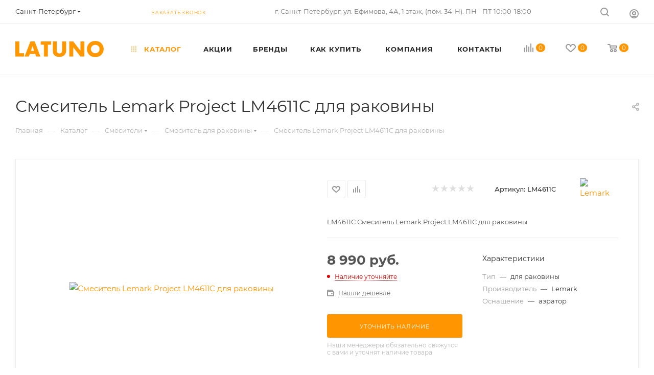

--- FILE ---
content_type: text/html; charset=UTF-8
request_url: https://latuno.ru/catalog/product/smesitel_lemark_project_lm4611c_dlya_rakoviny/
body_size: 88805
content:
<!DOCTYPE html>
<html xmlns="http://www.w3.org/1999/xhtml" xml:lang="ru" lang="ru"  >
<head><link rel="canonical" href="https://latuno.ru/catalog/product/smesitel_lemark_project_lm4611c_dlya_rakoviny/" />
	<title>Смеситель Lemark Project LM4611C для раковины - купить в интернет-магазине сантехники Latuno.ru</title>
	<meta name="viewport" content="initial-scale=1.0, width=device-width, maximum-scale=1" />
	<meta name="HandheldFriendly" content="true" />
	<meta name="yes" content="yes" />
	<meta name="apple-mobile-web-app-status-bar-style" content="black" />
	<meta name="SKYPE_TOOLBAR" content="SKYPE_TOOLBAR_PARSER_COMPATIBLE" />
	<meta http-equiv="Content-Type" content="text/html; charset=UTF-8" />
<meta name="robots" content="index, follow" />
<meta name="keywords" content="смеситель lemark project lm4611c для раковины, купить смеситель lemark project lm4611c для раковины" />
<meta name="description" content="Смеситель Lemark Project LM4611C для раковины по низким ценам - всего 8 990 руб. Гарантия качества от производителя. Доставка по Санкт-Петербургу, области и всей России." />
<script data-skip-moving="true">(function(w, d, n) {var cl = "bx-core";var ht = d.documentElement;var htc = ht ? ht.className : undefined;if (htc === undefined || htc.indexOf(cl) !== -1){return;}var ua = n.userAgent;if (/(iPad;)|(iPhone;)/i.test(ua)){cl += " bx-ios";}else if (/Windows/i.test(ua)){cl += ' bx-win';}else if (/Macintosh/i.test(ua)){cl += " bx-mac";}else if (/Linux/i.test(ua) && !/Android/i.test(ua)){cl += " bx-linux";}else if (/Android/i.test(ua)){cl += " bx-android";}cl += (/(ipad|iphone|android|mobile|touch)/i.test(ua) ? " bx-touch" : " bx-no-touch");cl += w.devicePixelRatio && w.devicePixelRatio >= 2? " bx-retina": " bx-no-retina";if (/AppleWebKit/.test(ua)){cl += " bx-chrome";}else if (/Opera/.test(ua)){cl += " bx-opera";}else if (/Firefox/.test(ua)){cl += " bx-firefox";}ht.className = htc ? htc + " " + cl : cl;})(window, document, navigator);</script>

<link href="/bitrix/css/aspro.max/notice.min.css?17218492202876"  rel="stylesheet" />
<link href="/bitrix/js/ui/design-tokens/dist/ui.design-tokens.min.css?172184901423463"  rel="stylesheet" />
<link href="/bitrix/js/ui/fonts/opensans/ui.font.opensans.min.css?17218490142320"  rel="stylesheet" />
<link href="/bitrix/js/main/popup/dist/main.popup.bundle.min.css?175622893228056"  rel="stylesheet" />
<link href="/bitrix/cache/css/s1/aspro_max/page_3ac4ebe5d238fee366a2a1d428e2fe0a/page_3ac4ebe5d238fee366a2a1d428e2fe0a_v1.css?1766873794114897"  rel="stylesheet" />
<link href="/bitrix/cache/css/s1/aspro_max/default_60ae989668645aa2769bd0dfd4020ca7/default_60ae989668645aa2769bd0dfd4020ca7_v1.css?176687299461433"  rel="stylesheet" />
<link href="/bitrix/panel/main/popup.min.css?172184921820774"  rel="stylesheet" />
<link href="/bitrix/cache/css/s1/aspro_max/template_080e464e3727014033ee1a0af398a7f1/template_080e464e3727014033ee1a0af398a7f1_v1.css?17668729941189226"  data-template-style="true" rel="stylesheet" />


<script type="extension/settings" data-extension="currency.currency-core">{"region":"ru"}</script>


<link href="/bitrix/templates/aspro_max/css/critical.min.css?172184922024" data-skip-moving="true" rel="stylesheet">
<meta name="theme-color" content="#ff9601">
<style>:root{--theme-base-color: #ff9601;--theme-base-opacity-color: #ff96011a;--theme-base-color-hue:35;--theme-base-color-saturation:100%;--theme-base-color-lightness:50%;}</style>
<style>html {--theme-page-width: 1348px;--theme-page-width-padding: 30px}</style>
<script data-skip-moving="true">window.lazySizesConfig = window.lazySizesConfig || {};lazySizesConfig.loadMode = 1;lazySizesConfig.expand = 200;lazySizesConfig.expFactor = 1;lazySizesConfig.hFac = 0.1;window.lazySizesConfig.loadHidden = false;window.lazySizesConfig.lazyClass = "lazy";</script>
<script src="/bitrix/templates/aspro_max/js/ls.unveilhooks.min.js" data-skip-moving="true" defer></script>
<script src="/bitrix/templates/aspro_max/js/lazysizes.min.js" data-skip-moving="true" defer></script>
<link href="/bitrix/templates/aspro_max/css/print.min.css?172184922021755" data-template-style="true" rel="stylesheet" media="print">
                    
                    <script data-skip-moving="true" src="/bitrix/js/main/jquery/jquery-2.2.4.min.js"></script>
                    <script data-skip-moving="true" src="/bitrix/templates/aspro_max/js/speed.min.js?=1724782213"></script>
<link rel="shortcut icon" href="/favicon.png" type="image/png" />
<link rel="apple-touch-icon" sizes="180x180" href="/upload/CMax/399/399ae7cf4e6e1038aba77ccfd5b1cc98.png" />
<meta property="og:description" content="LM4611C Смеситель Lemark Project LM4611C для раковины" />
<meta property="og:image" content="https://latuno.ru:443/upload/iblock/376/3xyqlpucfj7u93zto832qpueb5cj7ht3.jpg" />
<link rel="image_src" href="https://latuno.ru:443/upload/iblock/376/3xyqlpucfj7u93zto832qpueb5cj7ht3.jpg"  />
<meta property="og:title" content="Смеситель Lemark Project LM4611C для раковины - купить в интернет-магазине сантехники Latuno.ru" />
<meta property="og:type" content="website" />
<meta property="og:url" content="https://latuno.ru:443/catalog/product/smesitel_lemark_project_lm4611c_dlya_rakoviny/" />
		<style>html {--theme-items-gap:32px;--fixed-header:105px;--fixed-tabs:49px;}</style>		<meta name="facebook-domain-verification" content="h4m018lfy1tozdr298wyddpvx11g5j" />
	<meta name="yandex-verification" content="0579a19f7c1a10c2" />
	<meta name="google-site-verification" content="aO8Q0t3CUk7JVA9pw8TbZ_DMTHWxvyAqtR1CWcWOg7o" />
</head>
<body class=" site_s1  fill_bg_n catalog-delayed-btn-Y theme-light" id="main" data-site="/">
	
	<div id="panel"></div>
	
				<!--'start_frame_cache_basketitems-component-block'-->												<div id="ajax_basket"></div>
					<!--'end_frame_cache_basketitems-component-block'-->								<div class="cd-modal-bg"></div>
		<script data-skip-moving="true">var solutionName = 'arMaxOptions';</script>
		<script src="/bitrix/templates/aspro_max/js/setTheme.php?site_id=s1&site_dir=/" data-skip-moving="true"></script>
				<div class="wrapper1  header_bgcolored long_header  high_one_row_header catalog_page basket_normal basket_fill_WHITE side_LEFT block_side_NORMAL catalog_icons_Y banner_auto with_fast_view mheader-v1 header-v16 header-font-lower_N regions_Y title_position_LEFT footer-v1 front-vindex1 mfixed_Y mfixed_view_scroll_top title-v3 lazy_Y with_phones compact-catalog dark-hover-overlay normal-catalog-img landing-normal big-banners-mobile-normal bottom-icons-panel-N compact-breadcrumbs-N catalog-delayed-btn-Y  ">

<div class="mega_fixed_menu scrollblock">
	<div class="maxwidth-theme">
		<svg class="svg svg-close" width="14" height="14" viewBox="0 0 14 14">
		  <path data-name="Rounded Rectangle 568 copy 16" d="M1009.4,953l5.32,5.315a0.987,0.987,0,0,1,0,1.4,1,1,0,0,1-1.41,0L1008,954.4l-5.32,5.315a0.991,0.991,0,0,1-1.4-1.4L1006.6,953l-5.32-5.315a0.991,0.991,0,0,1,1.4-1.4l5.32,5.315,5.31-5.315a1,1,0,0,1,1.41,0,0.987,0.987,0,0,1,0,1.4Z" transform="translate(-1001 -946)"></path>
		</svg>
		<i class="svg svg-close mask arrow"></i>
		<div class="row">
			<div class="col-md-9">
				<div class="left_menu_block">
					<div class="logo_block flexbox flexbox--row align-items-normal">
						<div class="logo">
							<a href="/"><svg version="1.1" id="Layer_1" xmlns="http://www.w3.org/2000/svg" xmlns:xlink="http://www.w3.org/1999/xlink" x="0px" y="0px" width="448px" height="82px" viewBox="0 0 448 82" enable-background="new 0 0 448 82" xml:space="preserve">  <image id="image0" width="448" height="82" x="0" y="0"
    href="[data-uri]
EmBgyM0rKQpyd1KIiIxSYD/PwMbAzAAGicnFBY4BAT4gdl5+XioDBvh2jYERRF/WBZmFKY8XcCUX
FJUA6T9AbJSSWpzMwMBoAGRnl5cUAMUZ5wDZIknZYPYGELsoJMgZyD4CZPOlQ9hXQOwkCPsJiF0E
9ASQ/QWkPh3MZuIAmwNhy4DYJakVIHsZnPMLKosy0zNKFAwtLS0VHFPyk1IVgiuLS1JzixU885Lz
iwryixJLUlOAaiHuAwNBiEJQiGkANVpokuhvggAUDxDW50Bw+DKKnUGIIUByaVEZlMnIZEyYjzBj
jgQDg/9SBgaWPwgxk14GhgU6DAz8UxFiaoYMDAL6DAz75gAAwMZP/aCJEEUAAAAgY0hSTQAAeiYA
AICEAAD6AAAAgOgAAHUwAADqYAAAOpgAABdwnLpRPAAAAKJQTFRF/5YB/5YB/5YB/5YB/5YB/5YB
/5YB/5YB/5YB/5YB/5YB/5YB/5YB/5YB/5YB/5YB/5YB/5YB/5YB/5YB/5YB/5YB/5YB/5YB/5YB
/5YB/5YB/5YB/5YB/5YB/5YB/5YB/5YB/5YB/5YB/5YB/5YB/5YB/5YB/5YB/5YB/5YB/5YB/5YB
/5YB/5YB/5YB/5YB/5YB/5YB/5YB/5YB/5YB////tM7FGAAAADR0Uk5TAAUxWYCkwNnn+Pvs3cWp
i2U/DUKF1JdUEElfnJB2ArcXUNCwe+H0J/AiLAmgN2+9HQHKaqjBxvYAAAABYktHRDXettlrAAAA
CXBIWXMAAAsTAAALEwEAmpwYAAAAB3RJTUUH6AESCzEvkGpQ4QAACulJREFUeNrtnel24jAMhRN2
AmVpgQKlkLJ0KBQGqN//2aYLtJBc2ZIdZghn9LON7eAvkSVZVjzvv1yI+JlsLl8olsrqXYJK9aZW
bzRv//Vd/ReW+Hetm09wUQnanfuutmkBiO1t1FFnhZ62TbNgIf1D6wfwzww92ABc3oxc0wLXPHJ+
PbpR1gs07OUrSiPBqK/pB7Ww5BcGcPyRttGTspDcofUY/LNJD1YAlz9FrpkoxkXcmeyam3WnM/MP
fu78+gsAH4kHKEw/wPnLmQCG9Wfmb54szg6wSAytVUDpAKjay3MA9B+5+D7kNTwvwBU1cPEKAKr8
GQCu2rKfPW+cFeADOfDqCgCqddIA/VagpDIKzwdwSWuDzjUADDT92gAMC8pCSivOsFYA+/Soc80C
khqAqhQmCXDBsD2RBNlzAbzRjJqlm6UHoLrxkwN4N7fjp2I2YVIAf+nG/H0VANUgMYB3ZWUvrbMA
rGvH3FwFQJ0mEQFsuvBTanoGgH6JP2R6AT4v6L4FABf2+vNLGskDNHAobq8CoKpqzEo2wNDSfvmR
4C5xgBPDkOSspgugmpBPIhvg8LcrP6Uqm4QBhiaf9PVKAP4MbQ1w6s5PqZ2vG1YO8NE04DPlCqYN
YEDujjEBZuTxFyQt3bBiftuiccA+0bQ3jwhqHL3m2xX6+wBVhdqY4AEc7hLhp4KVZlgxwKZ5QO4u
cVd0Q/8AoBoTyoQH8M3Qezufa/SzjcdOwbBRMfYTBPhqBqgYO2rpAEit5yyAtzp3K5hkjxr4zbrW
N3tLDuAtZ1crx+srBQAPU2cDMEf3Wh5solf72Sp9feU2MYANBj81G14NwADuj3EA3tIu/GSDOvXX
dNAmlxhAXRz7R+5YfaUBIN6Y4AAkV8BnMkr3i7R6vl7BBAAuWPwYe9qpAagKYGOCAZC01qtkzpLn
LWvUXawTAqiPY39LmZVjlw6Aqm4F8I7orR3qpmTbIZp9BijdAfogqTFAU9W4IoDq3gYg8S4Vtfze
CVLZKqtEAKJYyigL/nhzTQDjGxNmgETWyVyjP7+ECp/WEwE4Aj30b5HxZLzRFAFUxeiKYAZ4j3vS
7jLuZwV7hNUkAG5AbK/chdqixeguNQBjGxNmgFiDTjiz3MP3kEkA4BTfE3raSgxXMD0AOckpJwC3
8AREwAtR4dtauwPcoljBPaHve+b+UgQwOPVsjQCxu6XLuTQ2rrkDRHHsz72jGh4vlQAJ6/FoW5UD
EHvxHMPgQ5CpoUruAPOg/afLjozTsvm0zkUCfBpggrtjf94IEE0Ve5eG2DgNXQF2kbX5OSc+Cvu9
mTu8SIA+ES18kABEN8uYkb1gH2TlChCphfnXc4keuF1KAXohsbNztE9tBAgJbNhTDXVo1hUgirTu
H0to+S5MHV4oQK+JMyHKP+eBTQBDdMGMP9U51H7qCBDaRntbE4XYUAwxHQC9NQSoZt+MTADh8TuW
E/glcBEcOAJEi3vl4O2hCF7JN/R4sQCpQObvw881AYSRbOMD/SMZ1P7BDSB8yb4dG6hDTa7g5QJc
EscxD/ElE0D4BrHKJ3zJC2qfdwMIg3vfEwjxmnTG5QL0fhHb6U88gPD8HdsIJWZm4gYQGUZH8TK0
j6UveXDRAKkc1v1uggkg2qAxn/v9EWgEuQHcoMZHWh1qfcMtXzJAr4UJtsnchrOr0FcngFPU+Cjh
Z4h06DjFAKl9uRoHIHyc9UcOTwQm33ZcAA7RKZvq8RUwFyCj7fSiAXpd4mDRmgEQuhH6KkgnAtfQ
ugtA+Eid7PnBh0b/0J0VIAqIiQB6K5zl91EBwQQQLjgVPkAYj127AITB2ZNQyxAFoCpaV1AGEAWC
NOmLiLcMIJUDWwqNAIeQPXczggilPjkAhHHsSFGfAR40MYAcnXgkaO8y+sIaAFLlcG58E0BcyYpt
xcAX+P19sQcIt7ciCfTy8NFZASKjSgpwSSTawvX+BCCMRre5AOEJvmDpABC+0hGNsEWLvtYVdAdI
5wjBl0QK0Ntoa0NqAE7hJbyEdWwxfpj01gBhaK78GhE4rE5tyACi2W6QV0MttGB0efpS3/GPaJ4A
xGm9zB1dXEep4wCQ2KTmiE5tyAAiO4p+PKBRHIoBCg5JnwC8xeAZiULvihv7L317gL5AkcREU/1O
BhAtPHSWEFy1o8c1GQC37MSn0xQSvK0/4xw5II4vhPYAs8pBNJlYMoAtcDGdAI4MyJgjxgDodc1H
yhFAYkuRLADxI4TW/viptgCdamXMaVdQBhBNSUCW1kPTHovscQB6C2ah1lOAG+Iq45YEZTdRASAG
vxflJLSlKAMIA8RUPQWYPhDzaVgAuQookoVHpEYFhpLcIfXCb+wB5twA0iFAGUBoCu+IYjzQ7Iqd
/OYBZNpwEYBUSc5Aa8iEVGHfz1m0Azh0rBYVbJIBCK8GR78+ZAPVXowNE6DPqtcaAbikLL9Ao0Xp
yqI9e4A95Shk9TsZQByeOs2YPjxzMBAS8yK4AMlEQx1AjeJ6JXKetw1yuW1v7QGSp365QhZCFwLE
NwJOvBLHXOMuKRegt2L481EqXbrIwSyLNP9iRHf+pWisAHbd6l1+COUKCgESlnk1uum4JErZxE+8
sQFSY+sAamuSjfsR+3nb1L0o+6XeCiDj1k3yQHQtBEgVCg7qJ3PXo+y4eKIxHyDeT9MDXFZ1l8/z
/ZdDSlHYG+i9zf0rgP5FfbLo+zbGylmo6ndCgB756YXnQXPvbb68kfcLnH4BwKXxuw/xhc1oPZTb
hdGkMDbWhD24/5JJP9xERtKIEsIVlAKc6uZiPJqMdrqpAGQEAL0X0zQDy8T82rKkdOha0uhwDx1J
I0qIQuhSgMZKpTq5AXaDBKCxWCYA2HWu1/sp356jpNFBc8DnrjYgBW9i46PFUoCsQnuUIEtKBJBK
NDwI8g2aSRQM/UkskrTaN4FhJG2mC1wrcPU7McAXe4sYplfJAA5H2hGgc5eACXhUKUrSbN8ExrG1
uWbQeK7CiJcYoOkloKUI93FkAA0aEXvnLkrjU2bhT2dygDiOrT34t4FaA+b/yQEuuXs7ESG+ISAE
6GV0GgAD9B3LnleOE1fkAFvoX4YqTFDRwH0wOUAqV9Mg1BaAFKDuo1HUhz+WTnWX5ydLtxggzPUk
t3D2ApfNZ6TCLABqp5CUBtGZGKDOKKeKOnR5FToZ/OQAoSc6N3zgEhuuiLoNQHPR/LiQ4X85QJ9+
n8iqHEu98aORUiRKKAYIw3PGajXQk0AJWVYAxQSDBtmVHKAm0ZAuqzK0dKbbm0hHUoDYcdYfWPGo
uvbAFbQD6PVFztVcs4FqAZBONNTVxWnYLN35mKqTAoROjLl6CKzIharfWQL0VoIAx05XnswGIKkB
tIWNFuKQ8hwsOlKA0CdvmCc4h9qBQui2AL0u17sqT7Wna6wAUomG+spU/lT2EsK66EKA8LDDMyOz
EXuP8bxya4Dvapr1RNcM1QGtAHq32Bk1lRbbCHbGx1jvCwHCpffBYwjMIYkXQncA6G3vTdZ5OW9c
re0AEomG5tpwmRpv9R5niVqdc4F8ZHijvxsn5UP6qGUp9u528cBcyTxoMsbbj6G5hzwYn5P9fo9u
3AzwXTfVjdk15RrzCMw1yLBZ34GlpTRaMz/+8/fF73U0DMuTPuc5uCrxF/1pZ7QbV2ez4vimNlg/
bf71LZlk8ZYvxpVpaTJt+u6d/5e/I/6i95YbvNYmk9prp7W+XzGMwz8jx99M1QRjpQAAACV0RVh0
ZGF0ZTpjcmVhdGUAMjAyNC0wMS0xOFQxMDo0OTo0NyswMTowMFv4z4kAAAAldEVYdGRhdGU6bW9k
aWZ5ADIwMjQtMDEtMThUMTA6NDk6NDcrMDE6MDAqpXc1AAAAN3RFWHRpY2M6Y29weXJpZ2h0AENv
cHlyaWdodCAxOTk5IEFkb2JlIFN5c3RlbXMgSW5jb3Jwb3JhdGVkMWz/bQAAACB0RVh0aWNjOmRl
c2NyaXB0aW9uAEFkb2JlIFJHQiAoMTk5OCmwuur2AAAAAElFTkSuQmCC" />
</svg></a>						</div>
						<div class="top-description addr">
							Интернет-магазин сантехники						</div>
					</div>
					<div class="search_block">
						<div class="search_wrap">
							<div class="search-block">
									<div class="search-wrapper">
		<div id="title-search_mega_menu">
			<form action="/catalog/" class="search">
				<div class="search-input-div">
					<input class="search-input" id="title-search-input_mega_menu" type="text" name="q" value="" placeholder="Поиск" size="20" maxlength="50" autocomplete="off" />
				</div>
				<div class="search-button-div">
					<button class="btn btn-search" type="submit" name="s" value="Найти"><i class="svg search2  inline " aria-hidden="true"><svg width="17" height="17" ><use xlink:href="/bitrix/templates/aspro_max/images/svg/header_icons_srite.svg?1756229132#search"></use></svg></i></button>
					
					<span class="close-block inline-search-hide"><span class="svg svg-close close-icons"></span></span>
				</div>
			</form>
		</div>
	</div>
							</div>
						</div>
					</div>
										<!-- noindex -->

	<div class="burger_menu_wrapper">
		
			<div class="top_link_wrapper">
				<div class="menu-item dropdown catalog wide_menu   active">
					<div class="wrap">
						<a class="dropdown-toggle" href="/catalog/">
							<div class="link-title color-theme-hover">
																	<i class="svg inline  svg-inline-icon_catalog" aria-hidden="true" ><svg xmlns="http://www.w3.org/2000/svg" width="10" height="10" viewBox="0 0 10 10"><path  data-name="Rounded Rectangle 969 copy 7" class="cls-1" d="M644,76a1,1,0,1,1-1,1A1,1,0,0,1,644,76Zm4,0a1,1,0,1,1-1,1A1,1,0,0,1,648,76Zm4,0a1,1,0,1,1-1,1A1,1,0,0,1,652,76Zm-8,4a1,1,0,1,1-1,1A1,1,0,0,1,644,80Zm4,0a1,1,0,1,1-1,1A1,1,0,0,1,648,80Zm4,0a1,1,0,1,1-1,1A1,1,0,0,1,652,80Zm-8,4a1,1,0,1,1-1,1A1,1,0,0,1,644,84Zm4,0a1,1,0,1,1-1,1A1,1,0,0,1,648,84Zm4,0a1,1,0,1,1-1,1A1,1,0,0,1,652,84Z" transform="translate(-643 -76)"/></svg></i>																Каталог							</div>
						</a>
													<span class="tail"></span>
							<div class="burger-dropdown-menu row">
								<div class="menu-wrapper" >
									
																														<div class="col-md-4 dropdown-submenu  has_img">
																						<a href="/catalog/smesiteli/" class="color-theme-hover" title="Смесители">
												<span class="name option-font-bold">Смесители</span>
											</a>
																								<div class="burger-dropdown-menu toggle_menu">
																																									<div class="menu-item   ">
															<a href="/catalog/smesiteli/dlya_dusha/" title="для душа">
																<span class="name color-theme-hover">для душа</span>
															</a>
																													</div>
																																									<div class="menu-item   ">
															<a href="/catalog/smesiteli/dlya_rakoviny/" title="для раковины">
																<span class="name color-theme-hover">для раковины</span>
															</a>
																													</div>
																																									<div class="menu-item   ">
															<a href="/catalog/smesiteli/dlya_kukhni/" title="для кухни">
																<span class="name color-theme-hover">для кухни</span>
															</a>
																													</div>
																																									<div class="menu-item collapsed  ">
															<a href="/catalog/smesiteli/napolnye/" title="напольные">
																<span class="name color-theme-hover">напольные</span>
															</a>
																													</div>
																																									<div class="menu-item collapsed  ">
															<a href="/catalog/smesiteli/dlya_vanny/" title="для ванны">
																<span class="name color-theme-hover">для ванны</span>
															</a>
																													</div>
																																									<div class="menu-item collapsed  ">
															<a href="/catalog/smesiteli/dlya_rakoviny_s_kanalom_dlya_podklyucheniya_filtra/" title="для раковины с каналом для подключения фильтра">
																<span class="name color-theme-hover">для раковины с каналом для подключения фильтра</span>
															</a>
																													</div>
																																									<div class="menu-item collapsed  ">
															<a href="/catalog/smesiteli/dlya_kukhni_s_kanalom_dlya_podklyucheniya_filtra/" title="для кухни с каналом для подключения фильтра">
																<span class="name color-theme-hover">для кухни с каналом для подключения фильтра</span>
															</a>
																													</div>
																																									<div class="menu-item collapsed  ">
															<a href="/catalog/smesiteli/skrytogo_montazha_1/" title="скрытого монтажа">
																<span class="name color-theme-hover">скрытого монтажа</span>
															</a>
																													</div>
																																									<div class="menu-item collapsed  ">
															<a href="/catalog/smesiteli/dlya_vanny_dusha_s_dlinnym_izlivom/" title="для ванны/душа с длинным изливом">
																<span class="name color-theme-hover">для ванны/душа с длинным изливом</span>
															</a>
																													</div>
																																									<div class="menu-item collapsed  ">
															<a href="/catalog/smesiteli/sensornye/" title="сенсорные">
																<span class="name color-theme-hover">сенсорные</span>
															</a>
																													</div>
																																									<div class="menu-item collapsed  ">
															<a href="/catalog/smesiteli/komplekt_s_filtrom/" title="комплект с фильтром">
																<span class="name color-theme-hover">комплект с фильтром</span>
															</a>
																													</div>
																																									<div class="menu-item collapsed  ">
															<a href="/catalog/smesiteli/komplektuyushchie_dlya_smesiteley/" title="комплектующие для смесителей">
																<span class="name color-theme-hover">комплектующие для смесителей</span>
															</a>
																													</div>
																																									<div class="menu-item collapsed  ">
															<a href="/catalog/smesiteli/termostaticheskie/" title="термостатические">
																<span class="name color-theme-hover">термостатические</span>
															</a>
																													</div>
																																									<div class="menu-item collapsed  ">
															<a href="/catalog/smesiteli/dlya_bide/" title="для биде">
																<span class="name color-theme-hover">для биде</span>
															</a>
																													</div>
																																									<div class="menu-item collapsed  ">
															<a href="/catalog/smesiteli/na_bort_vanny/" title="на борт ванны">
																<span class="name color-theme-hover">на борт ванны</span>
															</a>
																													</div>
																																									<div class="menu-item collapsed  ">
															<a href="/catalog/smesiteli/gigienicheskie_dushi_1/" title="гигиенические души">
																<span class="name color-theme-hover">гигиенические души</span>
															</a>
																													</div>
																									</div>
																					</div>
									
																														<div class="col-md-4 dropdown-submenu  has_img">
																						<a href="/catalog/vanny/" class="color-theme-hover" title="Ванны">
												<span class="name option-font-bold">Ванны</span>
											</a>
																								<div class="burger-dropdown-menu toggle_menu">
																																									<div class="menu-item   ">
															<a href="/catalog/vanny/akrilovye/" title="акриловые">
																<span class="name color-theme-hover">акриловые</span>
															</a>
																													</div>
																																									<div class="menu-item   ">
															<a href="/catalog/vanny/svobodnostoyashchie/" title="свободностоящие">
																<span class="name color-theme-hover">свободностоящие</span>
															</a>
																													</div>
																																									<div class="menu-item   ">
															<a href="/catalog/vanny/dlya_vann/" title="комплектующие для ванн">
																<span class="name color-theme-hover">комплектующие для ванн</span>
															</a>
																													</div>
																																									<div class="menu-item collapsed  ">
															<a href="/catalog/vanny/nozhki_ankery_shumoizolyatsiya_dlya_stalnykh_vann/" title="ножки, анкеры, шумоизоляция для стальных ванн">
																<span class="name color-theme-hover">ножки, анкеры, шумоизоляция для стальных ванн</span>
															</a>
																													</div>
																																									<div class="menu-item collapsed  ">
															<a href="/catalog/vanny/shtorki_na_vannu/" title="шторки на ванну">
																<span class="name color-theme-hover">шторки на ванну</span>
															</a>
																													</div>
																																									<div class="menu-item collapsed  ">
															<a href="/catalog/vanny/nozhki_opory_i_paneli_dlya_akrilovykh_vann/" title="ножки, опоры и панели для акриловых ванн">
																<span class="name color-theme-hover">ножки, опоры и панели для акриловых ванн</span>
															</a>
																													</div>
																																									<div class="menu-item collapsed  ">
															<a href="/catalog/vanny/ograzhdenie_na_vannu/" title="ограждение на ванну">
																<span class="name color-theme-hover">ограждение на ванну</span>
															</a>
																													</div>
																																									<div class="menu-item collapsed  ">
															<a href="/catalog/vanny/chistyashchie_sredstva_dlya_vannoy_komnaty/" title="чистящие средства для ванной комнаты">
																<span class="name color-theme-hover">чистящие средства для ванной комнаты</span>
															</a>
																													</div>
																																									<div class="menu-item collapsed  ">
															<a href="/catalog/vanny/paneli_dlya_akrilovykh_vann/" title="панели для акриловых ванн">
																<span class="name color-theme-hover">панели для акриловых ванн</span>
															</a>
																													</div>
																																									<div class="menu-item collapsed  ">
															<a href="/catalog/vanny/stalnye/" title="стальные">
																<span class="name color-theme-hover">стальные</span>
															</a>
																													</div>
																																									<div class="menu-item collapsed  ">
															<a href="/catalog/vanny/chugunnye/" title="чугунные">
																<span class="name color-theme-hover">чугунные</span>
															</a>
																													</div>
																									</div>
																					</div>
									
																														<div class="col-md-4 dropdown-submenu  has_img">
																						<a href="/catalog/dushevye_sistemy/" class="color-theme-hover" title="Душевые системы">
												<span class="name option-font-bold">Душевые системы</span>
											</a>
																								<div class="burger-dropdown-menu toggle_menu">
																																									<div class="menu-item   ">
															<a href="/catalog/dushevye_sistemy/gigienicheskie_dushi/" title="гигиенические души">
																<span class="name color-theme-hover">гигиенические души</span>
															</a>
																													</div>
																																									<div class="menu-item   ">
															<a href="/catalog/dushevye_sistemy/dushevaya_stoyka_s_verkhnim_dushem/" title="душевая стойка с верхним душем">
																<span class="name color-theme-hover">душевая стойка с верхним душем</span>
															</a>
																													</div>
																																									<div class="menu-item   ">
															<a href="/catalog/dushevye_sistemy/dushevye_paneli/" title="душевые панели">
																<span class="name color-theme-hover">душевые панели</span>
															</a>
																													</div>
																																									<div class="menu-item collapsed  ">
															<a href="/catalog/dushevye_sistemy/komplektuyushchie_dlya_dushevykh_sistem/" title="комплектующие для душевых систем">
																<span class="name color-theme-hover">комплектующие для душевых систем</span>
															</a>
																													</div>
																																									<div class="menu-item collapsed  ">
															<a href="/catalog/dushevye_sistemy/leyki/" title="лейки">
																<span class="name color-theme-hover">лейки</span>
															</a>
																													</div>
																																									<div class="menu-item collapsed  ">
															<a href="/catalog/dushevye_sistemy/skrytogo_montazha/" title="скрытого монтажа">
																<span class="name color-theme-hover">скрытого монтажа</span>
															</a>
																													</div>
																																									<div class="menu-item collapsed  ">
															<a href="/catalog/dushevye_sistemy/dushevye_garnitury/" title="душевые комплекты и наборы">
																<span class="name color-theme-hover">душевые комплекты и наборы</span>
															</a>
																													</div>
																																									<div class="menu-item collapsed  ">
															<a href="/catalog/dushevye_sistemy/nabory_so_smesitelem/" title="наборы со смесителем">
																<span class="name color-theme-hover">наборы со смесителем</span>
															</a>
																													</div>
																																									<div class="menu-item collapsed  ">
															<a href="/catalog/dushevye_sistemy/shtangi_dlya_dusha/" title="штанги для душа">
																<span class="name color-theme-hover">штанги для душа</span>
															</a>
																													</div>
																																									<div class="menu-item collapsed  ">
															<a href="/catalog/dushevye_sistemy/shlangi_dlya_dusha/" title="шланги для душа">
																<span class="name color-theme-hover">шланги для душа</span>
															</a>
																													</div>
																																									<div class="menu-item collapsed  ">
															<a href="/catalog/dushevye_sistemy/verkhniy_dush/" title="верхний душ">
																<span class="name color-theme-hover">верхний душ</span>
															</a>
																													</div>
																									</div>
																					</div>
									
																														<div class="col-md-4 dropdown-submenu  has_img">
																						<a href="/catalog/dushevye_dveri_i_ograzhdeniya_/" class="color-theme-hover" title="Душевые двери и ограждения ">
												<span class="name option-font-bold">Душевые двери и ограждения </span>
											</a>
																								<div class="burger-dropdown-menu toggle_menu">
																																									<div class="menu-item   ">
															<a href="/catalog/dushevye_dveri_i_ograzhdeniya_/dushevaya_dver_ograzhdeniya/" title="душевая дверь/ограждения">
																<span class="name color-theme-hover">душевая дверь/ограждения</span>
															</a>
																													</div>
																																									<div class="menu-item   ">
															<a href="/catalog/dushevye_dveri_i_ograzhdeniya_/komplektuyushchie_1/" title="комплектующие">
																<span class="name color-theme-hover">комплектующие</span>
															</a>
																													</div>
																									</div>
																					</div>
									
																														<div class="col-md-4 dropdown-submenu  has_img">
																						<a href="/catalog/unitazy/" class="color-theme-hover" title="Унитазы">
												<span class="name option-font-bold">Унитазы</span>
											</a>
																								<div class="burger-dropdown-menu toggle_menu">
																																									<div class="menu-item   ">
															<a href="/catalog/unitazy/napolnye_1/" title="напольные">
																<span class="name color-theme-hover">напольные</span>
															</a>
																													</div>
																																									<div class="menu-item   ">
															<a href="/catalog/unitazy/podvesnye/" title="подвесные">
																<span class="name color-theme-hover">подвесные</span>
															</a>
																													</div>
																																									<div class="menu-item   ">
															<a href="/catalog/unitazy/elektronnye_unitazy/" title="электронные унитазы">
																<span class="name color-theme-hover">электронные унитазы</span>
															</a>
																													</div>
																																									<div class="menu-item collapsed  ">
															<a href="/catalog/unitazy/unitazy_s_installyatsiyami_/" title="унитазы с инсталляциями ">
																<span class="name color-theme-hover">унитазы с инсталляциями </span>
															</a>
																													</div>
																																									<div class="menu-item collapsed  ">
															<a href="/catalog/unitazy/komplektuyushchie_dlya_unitazov/" title="комплектующие для унитазов">
																<span class="name color-theme-hover">комплектующие для унитазов</span>
															</a>
																													</div>
																																									<div class="menu-item collapsed  ">
															<a href="/catalog/unitazy/sidene_dlya_unitaza/" title="сиденье для унитаза">
																<span class="name color-theme-hover">сиденье для унитаза</span>
															</a>
																													</div>
																																									<div class="menu-item collapsed  ">
															<a href="/catalog/unitazy/bachki/" title="бачки">
																<span class="name color-theme-hover">бачки</span>
															</a>
																													</div>
																																									<div class="menu-item collapsed  ">
															<a href="/catalog/unitazy/chashi/" title="чаши">
																<span class="name color-theme-hover">чаши</span>
															</a>
																													</div>
																									</div>
																					</div>
									
																														<div class="col-md-4 dropdown-submenu  has_img">
																						<a href="/catalog/installyatsii/" class="color-theme-hover" title="Инсталляции">
												<span class="name option-font-bold">Инсталляции</span>
											</a>
																								<div class="burger-dropdown-menu toggle_menu">
																																									<div class="menu-item   ">
															<a href="/catalog/installyatsii/installyatsii_dlya_unitaza/" title="инсталляции для унитаза">
																<span class="name color-theme-hover">инсталляции для унитаза</span>
															</a>
																													</div>
																																									<div class="menu-item   ">
															<a href="/catalog/installyatsii/installyatsii_dlya_bide_i_pissuarov/" title="инсталляции для биде и писсуаров">
																<span class="name color-theme-hover">инсталляции для биде и писсуаров</span>
															</a>
																													</div>
																																									<div class="menu-item   ">
															<a href="/catalog/installyatsii/installyatsii_dlya_dusha/" title="инсталляции для душа">
																<span class="name color-theme-hover">инсталляции для душа</span>
															</a>
																													</div>
																																									<div class="menu-item collapsed  ">
															<a href="/catalog/installyatsii/installyatsii_dlya_rakoviny/" title="инсталляции для раковины">
																<span class="name color-theme-hover">инсталляции для раковины</span>
															</a>
																													</div>
																																									<div class="menu-item collapsed  ">
															<a href="/catalog/installyatsii/montazhnye_ramy/" title="монтажные рамы">
																<span class="name color-theme-hover">монтажные рамы</span>
															</a>
																													</div>
																																									<div class="menu-item collapsed  ">
															<a href="/catalog/installyatsii/knopki_smyva/" title="кнопки смыва">
																<span class="name color-theme-hover">кнопки смыва</span>
															</a>
																													</div>
																																									<div class="menu-item collapsed  ">
															<a href="/catalog/installyatsii/komplektuyushchie_dlya_installyatsiy/" title="комплектующие для инсталляций">
																<span class="name color-theme-hover">комплектующие для инсталляций</span>
															</a>
																													</div>
																									</div>
																					</div>
									
																														<div class="col-md-4 dropdown-submenu  has_img">
																						<a href="/catalog/mebel_dlya_vannoy_komnaty/" class="color-theme-hover" title="Мебель для ванной комнаты">
												<span class="name option-font-bold">Мебель для ванной комнаты</span>
											</a>
																								<div class="burger-dropdown-menu toggle_menu">
																																									<div class="menu-item   ">
															<a href="/catalog/mebel_dlya_vannoy_komnaty/zerkalo_shkaf/" title="зеркало-шкаф">
																<span class="name color-theme-hover">зеркало-шкаф</span>
															</a>
																													</div>
																																									<div class="menu-item   ">
															<a href="/catalog/mebel_dlya_vannoy_komnaty/penal/" title="пенал">
																<span class="name color-theme-hover">пенал</span>
															</a>
																													</div>
																																									<div class="menu-item   ">
															<a href="/catalog/mebel_dlya_vannoy_komnaty/tumba_pod_rakovinu/" title="тумба под раковину">
																<span class="name color-theme-hover">тумба под раковину</span>
															</a>
																													</div>
																																									<div class="menu-item collapsed  ">
															<a href="/catalog/mebel_dlya_vannoy_komnaty/zerkala/" title="зеркала">
																<span class="name color-theme-hover">зеркала</span>
															</a>
																													</div>
																																									<div class="menu-item collapsed  ">
															<a href="/catalog/mebel_dlya_vannoy_komnaty/komody/" title="комоды">
																<span class="name color-theme-hover">комоды</span>
															</a>
																													</div>
																																									<div class="menu-item collapsed  ">
															<a href="/catalog/mebel_dlya_vannoy_komnaty/komplektuyushchie_dlya_mebeli/" title="комплектующие для мебели">
																<span class="name color-theme-hover">комплектующие для мебели</span>
															</a>
																													</div>
																									</div>
																					</div>
									
																														<div class="col-md-4 dropdown-submenu  has_img">
																						<a href="/catalog/aksessuary_dlya_vannoy_komnaty/" class="color-theme-hover" title="Аксессуары для ванной комнаты">
												<span class="name option-font-bold">Аксессуары для ванной комнаты</span>
											</a>
																								<div class="burger-dropdown-menu toggle_menu">
																																									<div class="menu-item   ">
															<a href="/catalog/aksessuary_dlya_vannoy_komnaty/derzhatel_dlya_t_b/" title="держатель для т/б">
																<span class="name color-theme-hover">держатель для т/б</span>
															</a>
																													</div>
																																									<div class="menu-item   ">
															<a href="/catalog/aksessuary_dlya_vannoy_komnaty/kosmeticheskie_zerkala/" title="косметические зеркала">
																<span class="name color-theme-hover">косметические зеркала</span>
															</a>
																													</div>
																																									<div class="menu-item   ">
															<a href="/catalog/aksessuary_dlya_vannoy_komnaty/dozator/" title="дозатор для жидкого мыла">
																<span class="name color-theme-hover">дозатор для жидкого мыла</span>
															</a>
																													</div>
																																									<div class="menu-item collapsed  ">
															<a href="/catalog/aksessuary_dlya_vannoy_komnaty/kryuchok/" title="крючок">
																<span class="name color-theme-hover">крючок</span>
															</a>
																													</div>
																																									<div class="menu-item collapsed  ">
															<a href="/catalog/aksessuary_dlya_vannoy_komnaty/mylnitsa/" title="мыльница">
																<span class="name color-theme-hover">мыльница</span>
															</a>
																													</div>
																																									<div class="menu-item collapsed  ">
															<a href="/catalog/aksessuary_dlya_vannoy_komnaty/polotentsederzhatel/" title="полотенцедержатель">
																<span class="name color-theme-hover">полотенцедержатель</span>
															</a>
																													</div>
																																									<div class="menu-item collapsed  ">
															<a href="/catalog/aksessuary_dlya_vannoy_komnaty/musornye_vedra/" title="мусорные ведра">
																<span class="name color-theme-hover">мусорные ведра</span>
															</a>
																													</div>
																																									<div class="menu-item collapsed  ">
															<a href="/catalog/aksessuary_dlya_vannoy_komnaty/poruchni_dlya_vanny/" title="поручни для ванны">
																<span class="name color-theme-hover">поручни для ванны</span>
															</a>
																													</div>
																																									<div class="menu-item collapsed  ">
															<a href="/catalog/aksessuary_dlya_vannoy_komnaty/stakan/" title="стакан">
																<span class="name color-theme-hover">стакан</span>
															</a>
																													</div>
																																									<div class="menu-item collapsed  ">
															<a href="/catalog/aksessuary_dlya_vannoy_komnaty/sushka_dlya_ruk/" title="сушка для рук">
																<span class="name color-theme-hover">сушка для рук</span>
															</a>
																													</div>
																																									<div class="menu-item collapsed  ">
															<a href="/catalog/aksessuary_dlya_vannoy_komnaty/polochka/" title="полочка">
																<span class="name color-theme-hover">полочка</span>
															</a>
																													</div>
																																									<div class="menu-item collapsed  ">
															<a href="/catalog/aksessuary_dlya_vannoy_komnaty/tualetnyy_yershik/" title="туалетный ёршик">
																<span class="name color-theme-hover">туалетный ёршик</span>
															</a>
																													</div>
																									</div>
																					</div>
									
																														<div class="col-md-4 dropdown-submenu  has_img">
																						<a href="/catalog/bide_i_pissuary/" class="color-theme-hover" title="Биде и писсуары">
												<span class="name option-font-bold">Биде и писсуары</span>
											</a>
																								<div class="burger-dropdown-menu toggle_menu">
																																									<div class="menu-item   ">
															<a href="/catalog/bide_i_pissuary/bide/" title="биде">
																<span class="name color-theme-hover">биде</span>
															</a>
																													</div>
																																									<div class="menu-item   ">
															<a href="/catalog/bide_i_pissuary/komplektuyushchie_dlya_bide_i_pissuarov/" title="комплектующие для биде и писсуаров">
																<span class="name color-theme-hover">комплектующие для биде и писсуаров</span>
															</a>
																													</div>
																																									<div class="menu-item   ">
															<a href="/catalog/bide_i_pissuary/pissuary/" title="писсуары">
																<span class="name color-theme-hover">писсуары</span>
															</a>
																													</div>
																									</div>
																					</div>
									
																														<div class="col-md-4 dropdown-submenu  has_img">
																						<a href="/catalog/inzhenernaya_santekhnika/" class="color-theme-hover" title="Инженерная сантехника">
												<span class="name option-font-bold">Инженерная сантехника</span>
											</a>
																								<div class="burger-dropdown-menu toggle_menu">
																																									<div class="menu-item   ">
															<a href="/catalog/inzhenernaya_santekhnika/perekhodniki/" title="переходники">
																<span class="name color-theme-hover">переходники</span>
															</a>
																													</div>
																																									<div class="menu-item   ">
															<a href="/catalog/inzhenernaya_santekhnika/nippeli/" title="ниппели">
																<span class="name color-theme-hover">ниппели</span>
															</a>
																													</div>
																																									<div class="menu-item   ">
															<a href="/catalog/inzhenernaya_santekhnika/prokladki/" title="прокладки">
																<span class="name color-theme-hover">прокладки</span>
															</a>
																													</div>
																																									<div class="menu-item collapsed  ">
															<a href="/catalog/inzhenernaya_santekhnika/polipropilenovye_truby_i_fitingi/" title="полипропиленовые трубы и фитинги">
																<span class="name color-theme-hover">полипропиленовые трубы и фитинги</span>
															</a>
																													</div>
																																									<div class="menu-item collapsed  ">
															<a href="/catalog/inzhenernaya_santekhnika/krany_i_ventili/" title="краны и вентили">
																<span class="name color-theme-hover">краны и вентили</span>
															</a>
																													</div>
																																									<div class="menu-item collapsed  ">
															<a href="/catalog/inzhenernaya_santekhnika/troyniki/" title="тройники">
																<span class="name color-theme-hover">тройники</span>
															</a>
																													</div>
																									</div>
																					</div>
									
																														<div class="col-md-4 dropdown-submenu  has_img">
																						<a href="/catalog/rakoviny/" class="color-theme-hover" title="Раковины">
												<span class="name option-font-bold">Раковины</span>
											</a>
																								<div class="burger-dropdown-menu toggle_menu">
																																									<div class="menu-item   ">
															<a href="/catalog/rakoviny/komplektuyushchie_dlya_rakovin/" title="комплектующие для раковин">
																<span class="name color-theme-hover">комплектующие для раковин</span>
															</a>
																													</div>
																																									<div class="menu-item   ">
															<a href="/catalog/rakoviny/vstraivaemaya_na_stoleshnitsu/" title="встраиваемая на столешницу">
																<span class="name color-theme-hover">встраиваемая на столешницу</span>
															</a>
																													</div>
																																									<div class="menu-item   ">
															<a href="/catalog/rakoviny/vstraivaemaya_pod_stoleshnitsu/" title="встраиваемая под столешницу">
																<span class="name color-theme-hover">встраиваемая под столешницу</span>
															</a>
																													</div>
																																									<div class="menu-item collapsed  ">
															<a href="/catalog/rakoviny/podvesnaya/" title="подвесная">
																<span class="name color-theme-hover">подвесная</span>
															</a>
																													</div>
																																									<div class="menu-item collapsed  ">
															<a href="/catalog/rakoviny/rakovina_stoleshnitsa/" title="раковина-столешница">
																<span class="name color-theme-hover">раковина-столешница</span>
															</a>
																													</div>
																																									<div class="menu-item collapsed  ">
															<a href="/catalog/rakoviny/uglovye/" title="угловые">
																<span class="name color-theme-hover">угловые</span>
															</a>
																													</div>
																																									<div class="menu-item collapsed  ">
															<a href="/catalog/rakoviny/umyvalnik_/" title="умывальник ">
																<span class="name color-theme-hover">умывальник </span>
															</a>
																													</div>
																																									<div class="menu-item collapsed  ">
															<a href="/catalog/rakoviny/stalnaya/" title="стальная">
																<span class="name color-theme-hover">стальная</span>
															</a>
																													</div>
																									</div>
																					</div>
									
																														<div class="col-md-4 dropdown-submenu  has_img">
																						<a href="/catalog/sistemy_vodoochistki/" class="color-theme-hover" title="Системы водоочистки">
												<span class="name option-font-bold">Системы водоочистки</span>
											</a>
																								<div class="burger-dropdown-menu toggle_menu">
																																									<div class="menu-item   ">
															<a href="/catalog/sistemy_vodoochistki/filtry_kuvshiny/" title="фильтры-кувшины">
																<span class="name color-theme-hover">фильтры-кувшины</span>
															</a>
																													</div>
																																									<div class="menu-item   ">
															<a href="/catalog/sistemy_vodoochistki/filtry_pod_moyku/" title="фильтры под мойку">
																<span class="name color-theme-hover">фильтры под мойку</span>
															</a>
																													</div>
																																									<div class="menu-item   ">
															<a href="/catalog/sistemy_vodoochistki/magistralnye_filtry/" title="магистральные фильтры">
																<span class="name color-theme-hover">магистральные фильтры</span>
															</a>
																													</div>
																																									<div class="menu-item collapsed  ">
															<a href="/catalog/sistemy_vodoochistki/filtry_butylki/" title="фильтры-бутылки">
																<span class="name color-theme-hover">фильтры-бутылки</span>
															</a>
																													</div>
																																									<div class="menu-item collapsed  ">
															<a href="/catalog/sistemy_vodoochistki/kartridzhi_dlya_kuvshinov/" title="картриджи для кувшинов">
																<span class="name color-theme-hover">картриджи для кувшинов</span>
															</a>
																													</div>
																																									<div class="menu-item collapsed  ">
															<a href="/catalog/sistemy_vodoochistki/kartridzhi_dlya_filtrov/" title="картриджи для фильтров">
																<span class="name color-theme-hover">картриджи для фильтров</span>
															</a>
																													</div>
																																									<div class="menu-item collapsed  ">
															<a href="/catalog/sistemy_vodoochistki/kartridzhi_dlya_magistralnykh_filtrov/" title="картриджи для магистральных фильтров">
																<span class="name color-theme-hover">картриджи для магистральных фильтров</span>
															</a>
																													</div>
																									</div>
																					</div>
									
																														<div class="col-md-4 dropdown-submenu  has_img">
																						<a href="/catalog/sifony_i_slivy_perelivy/" class="color-theme-hover" title="Сифоны и сливы-переливы">
												<span class="name option-font-bold">Сифоны и сливы-переливы</span>
											</a>
																								<div class="burger-dropdown-menu toggle_menu">
																																									<div class="menu-item   ">
															<a href="/catalog/sifony_i_slivy_perelivy/komplektuyushchie_dlya_sifonov/" title="комплектующие для сифонов">
																<span class="name color-theme-hover">комплектующие для сифонов</span>
															</a>
																													</div>
																																									<div class="menu-item   ">
															<a href="/catalog/sifony_i_slivy_perelivy/trapy/" title="трапы">
																<span class="name color-theme-hover">трапы</span>
															</a>
																													</div>
																																									<div class="menu-item   ">
															<a href="/catalog/sifony_i_slivy_perelivy/gofry_dlya_sifonov/" title="гофры для сифонов">
																<span class="name color-theme-hover">гофры для сифонов</span>
															</a>
																													</div>
																																									<div class="menu-item collapsed  ">
															<a href="/catalog/sifony_i_slivy_perelivy/sifony_dlya_moyki/" title="сифоны для мойки">
																<span class="name color-theme-hover">сифоны для мойки</span>
															</a>
																													</div>
																																									<div class="menu-item collapsed  ">
															<a href="/catalog/sifony_i_slivy_perelivy/sifony_dlya_poddonov/" title="сифоны для поддонов">
																<span class="name color-theme-hover">сифоны для поддонов</span>
															</a>
																													</div>
																																									<div class="menu-item collapsed  ">
															<a href="/catalog/sifony_i_slivy_perelivy/sifony_dlya_rakoviny/" title="сифоны для раковины, биде, писсуаров">
																<span class="name color-theme-hover">сифоны для раковины, биде, писсуаров</span>
															</a>
																													</div>
																																									<div class="menu-item collapsed  ">
															<a href="/catalog/sifony_i_slivy_perelivy/sliv_pereliv_dlya_vanny/" title="слив перелив для ванны">
																<span class="name color-theme-hover">слив перелив для ванны</span>
															</a>
																													</div>
																									</div>
																					</div>
									
																														<div class="col-md-4 dropdown-submenu  has_img">
																						<a href="/catalog/poddony/" class="color-theme-hover" title="Поддоны">
												<span class="name option-font-bold">Поддоны</span>
											</a>
																								<div class="burger-dropdown-menu toggle_menu">
																																									<div class="menu-item   ">
															<a href="/catalog/poddony/opornye_ramy_komplektuyushchie_dlya_poddonov/" title="опорные рамы, комплектующие для поддонов">
																<span class="name color-theme-hover">опорные рамы, комплектующие для поддонов</span>
															</a>
																													</div>
																									</div>
																					</div>
									
																														<div class="col-md-4 dropdown-submenu  has_img">
																						<a href="/catalog/kanalizatsionnye_truby/" class="color-theme-hover" title="Канализационные трубы">
												<span class="name option-font-bold">Канализационные трубы</span>
											</a>
																								<div class="burger-dropdown-menu toggle_menu">
																																									<div class="menu-item   ">
															<a href="/catalog/kanalizatsionnye_truby/truby_dlya_podklyucheniya_unitaza/" title="трубы для подключения унитаза">
																<span class="name color-theme-hover">трубы для подключения унитаза</span>
															</a>
																													</div>
																									</div>
																					</div>
									
																														<div class="col-md-4 dropdown-submenu  has_img">
																						<a href="/catalog/polotentsesushiteli/" class="color-theme-hover" title="Полотенцесушители">
												<span class="name option-font-bold">Полотенцесушители</span>
											</a>
																								<div class="burger-dropdown-menu toggle_menu">
																																									<div class="menu-item   ">
															<a href="/catalog/polotentsesushiteli/vodyanoy/" title="водяной">
																<span class="name color-theme-hover">водяной</span>
															</a>
																													</div>
																																									<div class="menu-item   ">
															<a href="/catalog/polotentsesushiteli/elektricheskie/" title="электрические">
																<span class="name color-theme-hover">электрические</span>
															</a>
																													</div>
																									</div>
																					</div>
									
																														<div class="col-md-4 dropdown-submenu  has_img">
																						<a href="/catalog/utsenennye_tovary/" class="color-theme-hover" title="Уцененные товары">
												<span class="name option-font-bold">Уцененные товары</span>
											</a>
																								<div class="burger-dropdown-menu toggle_menu">
																																									<div class="menu-item   ">
															<a href="/catalog/utsenennye_tovary/smesiteli_2/" title="сантехника">
																<span class="name color-theme-hover">сантехника</span>
															</a>
																													</div>
																																									<div class="menu-item   ">
															<a href="/catalog/utsenennye_tovary/dushevye_kabiny/" title="душевые кабины">
																<span class="name color-theme-hover">душевые кабины</span>
															</a>
																													</div>
																									</div>
																					</div>
									
																														<div class="col-md-4 dropdown-submenu  has_img">
																						<a href="/catalog/kukhonnye_moyki_i_aksessuary/" class="color-theme-hover" title="Кухонные мойки и аксессуары">
												<span class="name option-font-bold">Кухонные мойки и аксессуары</span>
											</a>
																								<div class="burger-dropdown-menu toggle_menu">
																																									<div class="menu-item   ">
															<a href="/catalog/kukhonnye_moyki_i_aksessuary/moyki/" title="мойки">
																<span class="name color-theme-hover">мойки</span>
															</a>
																													</div>
																									</div>
																					</div>
									
																														<div class="col-md-4   has_img">
																						<a href="/catalog/stoly_s_regulirovkoy_vysoty/" class="color-theme-hover" title="Столы с регулировкой высоты">
												<span class="name option-font-bold">Столы с регулировкой высоты</span>
											</a>
																					</div>
									
																														<div class="col-md-4   has_img">
																						<a href="/catalog/aksessuary_dlya_kukhni/" class="color-theme-hover" title="Аксессуары для кухни">
												<span class="name option-font-bold">Аксессуары для кухни</span>
											</a>
																					</div>
									
																														<div class="col-md-4   has_img">
																						<a href="/catalog/dushevye_kabiny_i_boksy/" class="color-theme-hover" title="Душевые кабины и боксы">
												<span class="name option-font-bold">Душевые кабины и боксы</span>
											</a>
																					</div>
									
																														<div class="col-md-4   has_img">
																						<a href="/catalog/komplektuyushchie/" class="color-theme-hover" title="Комплектующие">
												<span class="name option-font-bold">Комплектующие</span>
											</a>
																					</div>
									
																														<div class="col-md-4   has_img">
																						<a href="/catalog/tovary_dlya_lyudey_s_ogranichennymi_vozmozhnostyami/" class="color-theme-hover" title="Товары для людей с ограниченными возможностями">
												<span class="name option-font-bold">Товары для людей с ограниченными возможностями</span>
											</a>
																					</div>
																	</div>
							</div>
											</div>
				</div>
			</div>
					
		<div class="bottom_links_wrapper row">
								<div class="menu-item col-md-4 unvisible    ">
					<div class="wrap">
						<a class="" href="/sale/">
							<div class="link-title color-theme-hover">
																Акции							</div>
						</a>
											</div>
				</div>
								<div class="menu-item col-md-4 unvisible    ">
					<div class="wrap">
						<a class="" href="/info/brands/">
							<div class="link-title color-theme-hover">
																Бренды							</div>
						</a>
											</div>
				</div>
								<div class="menu-item col-md-4 unvisible dropdown   ">
					<div class="wrap">
						<a class="dropdown-toggle" href="/help/">
							<div class="link-title color-theme-hover">
																Как купить							</div>
						</a>
													<span class="tail"></span>
							<div class="burger-dropdown-menu">
								<div class="menu-wrapper" >
									
																														<div class="  ">
																						<a href="/help/payment/" class="color-theme-hover" title="Условия оплаты">
												<span class="name option-font-bold">Условия оплаты</span>
											</a>
																					</div>
									
																														<div class="  ">
																						<a href="/help/delivery/" class="color-theme-hover" title="Условия доставки">
												<span class="name option-font-bold">Условия доставки</span>
											</a>
																					</div>
									
																														<div class="  ">
																						<a href="/help/warranty/" class="color-theme-hover" title="Гарантия на товар">
												<span class="name option-font-bold">Гарантия на товар</span>
											</a>
																					</div>
																	</div>
							</div>
											</div>
				</div>
								<div class="menu-item col-md-4 unvisible dropdown   ">
					<div class="wrap">
						<a class="dropdown-toggle" href="/company/">
							<div class="link-title color-theme-hover">
																Компания							</div>
						</a>
													<span class="tail"></span>
							<div class="burger-dropdown-menu">
								<div class="menu-wrapper" >
									
																														<div class="  ">
																						<a href="/company/index.php" class="color-theme-hover" title="О компании">
												<span class="name option-font-bold">О компании</span>
											</a>
																					</div>
									
																														<div class="  ">
																						<a href="/company/oferta/" class="color-theme-hover" title="Договор оферта">
												<span class="name option-font-bold">Договор оферта</span>
											</a>
																					</div>
									
																														<div class="  ">
																						<a href="/contacts/" class="color-theme-hover" title="Контакты">
												<span class="name option-font-bold">Контакты</span>
											</a>
																					</div>
									
																														<div class="  ">
																						<a href="/company/for-professionals/" class="color-theme-hover" title="Для профессионалов">
												<span class="name option-font-bold">Для профессионалов</span>
											</a>
																					</div>
									
																														<div class="  ">
																						<a href="/company/news/" class="color-theme-hover" title="Новости">
												<span class="name option-font-bold">Новости</span>
											</a>
																					</div>
																	</div>
							</div>
											</div>
				</div>
								<div class="menu-item col-md-4 unvisible    ">
					<div class="wrap">
						<a class="" href="/contacts/">
							<div class="link-title color-theme-hover">
																Контакты							</div>
						</a>
											</div>
				</div>
					</div>

	</div>
					<!-- /noindex -->
														</div>
			</div>
			<div class="col-md-3">
				<div class="right_menu_block">
					<div class="contact_wrap">
						<div class="info">
							<div class="phone blocks">
								<div class="">
									<!--'start_frame_cache_header-allphones-block1'-->                                <!-- noindex -->
            <div class="phone with_dropdown white sm">
                                    <div class="wrap">
                        <div>
                                    <i class="svg svg-inline-phone  inline " aria-hidden="true"><svg width="5" height="13" ><use xlink:href="/bitrix/templates/aspro_max/images/svg/header_icons_srite.svg?1756229132#phone_footer"></use></svg></i><a rel="nofollow" href="tel:+78126798809">+7 (812) 679-8809</a>
                                        </div>
                    </div>
                                            </div>
            <!-- /noindex -->
                <!--'end_frame_cache_header-allphones-block1'-->								</div>
								<div class="callback_wrap">
									<span class="callback-block animate-load font_upper colored" data-event="jqm" data-param-form_id="CALLBACK" data-name="callback">Заказать звонок</span>
								</div>
							</div>
							<div class="question_button_wrapper">
								<span class="btn btn-lg btn-transparent-border-color btn-wide animate-load colored_theme_hover_bg-el" data-event="jqm" data-param-form_id="ASK" data-name="ask">
									Задать вопрос								</span>
							</div>
							<div class="person_wrap">
        <!--'start_frame_cache_header-auth-block1'-->            <!-- noindex --><div class="auth_wr_inner "><a rel="nofollow" title="Мой кабинет" class="personal-link dark-color animate-load" data-event="jqm" data-param-backurl="%2Fcatalog%2Fproduct%2Fsmesitel_lemark_project_lm4611c_dlya_rakoviny%2F" data-param-type="auth" data-name="auth" href="/personal/"><i class="svg svg-inline-cabinet big inline " aria-hidden="true"><svg width="18" height="18" ><use xlink:href="/bitrix/templates/aspro_max/images/svg/header_icons_srite.svg?1756229132#user"></use></svg></i><span class="wrap"><span class="name">Войти</span></span></a></div><!-- /noindex -->        <!--'end_frame_cache_header-auth-block1'-->
            <!--'start_frame_cache_mobile-basket-with-compare-block1'-->        <!-- noindex -->
                    <div class="menu middle">
                <ul>
                                            <li class="counters">
                            <a rel="nofollow" class="dark-color basket-link basket ready " href="/basket/">
                                <i class="svg  svg-inline-basket" aria-hidden="true" ><svg class="" width="19" height="16" viewBox="0 0 19 16"><path data-name="Ellipse 2 copy 9" class="cls-1" d="M956.047,952.005l-0.939,1.009-11.394-.008-0.952-1-0.953-6h-2.857a0.862,0.862,0,0,1-.952-1,1.025,1.025,0,0,1,1.164-1h2.327c0.3,0,.6.006,0.6,0.006a1.208,1.208,0,0,1,1.336.918L943.817,947h12.23L957,948v1Zm-11.916-3,0.349,2h10.007l0.593-2Zm1.863,5a3,3,0,1,1-3,3A3,3,0,0,1,945.994,954.005ZM946,958a1,1,0,1,0-1-1A1,1,0,0,0,946,958Zm7.011-4a3,3,0,1,1-3,3A3,3,0,0,1,953.011,954.005ZM953,958a1,1,0,1,0-1-1A1,1,0,0,0,953,958Z" transform="translate(-938 -944)"></path></svg></i>                                <span>Корзина<span class="count js-count empted">0</span></span>
                            </a>
                        </li>
                                                                <li class="counters">
                            <a rel="nofollow"
                                class="dark-color basket-link delay ready "
                                href="/personal/favorite/"
                            >
                                <i class="svg  svg-inline-basket" aria-hidden="true" ><svg xmlns="http://www.w3.org/2000/svg" width="16" height="13" viewBox="0 0 16 13"><defs><style>.clsw-1{fill:#fff;fill-rule:evenodd;}</style></defs><path class="clsw-1" d="M506.755,141.6l0,0.019s-4.185,3.734-5.556,4.973a0.376,0.376,0,0,1-.076.056,1.838,1.838,0,0,1-1.126.357,1.794,1.794,0,0,1-1.166-.4,0.473,0.473,0,0,1-.1-0.076c-1.427-1.287-5.459-4.878-5.459-4.878l0-.019A4.494,4.494,0,1,1,500,135.7,4.492,4.492,0,1,1,506.755,141.6Zm-3.251-5.61A2.565,2.565,0,0,0,501,138h0a1,1,0,1,1-2,0h0a2.565,2.565,0,0,0-2.506-2,2.5,2.5,0,0,0-1.777,4.264l-0.013.019L500,145.1l5.179-4.749c0.042-.039.086-0.075,0.126-0.117l0.052-.047-0.006-.008A2.494,2.494,0,0,0,503.5,135.993Z" transform="translate(-492 -134)"/></svg></i>                                <span>Избранные товары<span class="count js-count empted">0</span></span>
                            </a>
                        </li>
                                    </ul>
            </div>
                            <div class="menu middle">
                <ul>
                    <li class="counters">
                        <a rel="nofollow" class="dark-color basket-link compare ready " href="/catalog/compare.php">
                            <i class="svg inline  svg-inline-compare " aria-hidden="true" ><svg xmlns="http://www.w3.org/2000/svg" width="18" height="17" viewBox="0 0 18 17"><defs><style>.cls-1{fill:#333;fill-rule:evenodd;}</style></defs><path  data-name="Rounded Rectangle 865" class="cls-1" d="M597,78a1,1,0,0,1,1,1v9a1,1,0,0,1-2,0V79A1,1,0,0,1,597,78Zm4-6a1,1,0,0,1,1,1V88a1,1,0,0,1-2,0V73A1,1,0,0,1,601,72Zm4,8a1,1,0,0,1,1,1v7a1,1,0,0,1-2,0V81A1,1,0,0,1,605,80Zm-12-5a1,1,0,0,1,1,1V88a1,1,0,0,1-2,0V76A1,1,0,0,1,593,75Zm-4,5a1,1,0,0,1,1,1v7a1,1,0,0,1-2,0V81A1,1,0,0,1,589,80Z" transform="translate(-588 -72)"/></svg>
</i>                            <span>Сравнение товаров<span class="count js-count empted">0</span></span>
                        </a>
                    </li>
                </ul>
            </div>
                <!-- /noindex -->
        <!--'end_frame_cache_mobile-basket-with-compare-block1'-->    							</div>
						</div>
					</div>
					<div class="footer_wrap">
													<div class="inline-block">
								<div class="top-description no-title">
									<!--'start_frame_cache_allregions-list-block1'-->			<div class="region_wrapper">
			<div class="io_wrapper">
				<i class="svg svg-inline-mark  inline " aria-hidden="true"><svg width="13" height="13" ><use xlink:href="/bitrix/templates/aspro_max/images/svg/header_icons_srite.svg?1756229132#location"></use></svg></i>				<div class="city_title">Ваш город</div>
									<div class="js_city_chooser  animate-load  io_wrapper" data-event="jqm" data-name="city_chooser_small" data-param-href="%2Fcatalog%2Fproduct%2Fsmesitel_lemark_project_lm4611c_dlya_rakoviny%2F" data-param-form_id="city_chooser">
						<span>Санкт-Петербург</span><span class="arrow"><i class="svg inline  svg-inline-down" aria-hidden="true" ><svg xmlns="http://www.w3.org/2000/svg" width="5" height="3" viewBox="0 0 5 3"><path class="cls-1" d="M250,80h5l-2.5,3Z" transform="translate(-250 -80)"/></svg></i></span>
					</div>
							</div>
					</div>
	<!--'end_frame_cache_allregions-list-block1'-->								</div>
							</div>
						
                        <!--'start_frame_cache_email-block1'-->        
                                                <div class="email blocks color-theme-hover">
                        <i class="svg inline  svg-inline-email" aria-hidden="true" ><svg xmlns="http://www.w3.org/2000/svg" width="11" height="9" viewBox="0 0 11 9"><path  data-name="Rectangle 583 copy 16" class="cls-1" d="M367,142h-7a2,2,0,0,1-2-2v-5a2,2,0,0,1,2-2h7a2,2,0,0,1,2,2v5A2,2,0,0,1,367,142Zm0-2v-3.039L364,139h-1l-3-2.036V140h7Zm-6.634-5,3.145,2.079L366.634,135h-6.268Z" transform="translate(-358 -133)"/></svg></i>                                                    <a href="mailto:info@latuno.ru" target="_blank">info@latuno.ru</a>
                                            </div>
                <!--'end_frame_cache_email-block1'-->        
                        <!--'start_frame_cache_address-block1'-->        
                                                <div class="address blocks">
                        <i class="svg inline  svg-inline-addr" aria-hidden="true" ><svg xmlns="http://www.w3.org/2000/svg" width="9" height="12" viewBox="0 0 9 12"><path class="cls-1" d="M959.135,82.315l0.015,0.028L955.5,87l-3.679-4.717,0.008-.013a4.658,4.658,0,0,1-.83-2.655,4.5,4.5,0,1,1,9,0A4.658,4.658,0,0,1,959.135,82.315ZM955.5,77a2.5,2.5,0,0,0-2.5,2.5,2.467,2.467,0,0,0,.326,1.212l-0.014.022,2.181,3.336,2.034-3.117c0.033-.046.063-0.094,0.093-0.142l0.066-.1-0.007-.009a2.468,2.468,0,0,0,.32-1.2A2.5,2.5,0,0,0,955.5,77Z" transform="translate(-951 -75)"/></svg></i>                        г. Санкт-Петербург, ул. Ефимова, 4А, 1 этаж, (пом. 34-Н). ПН - ПТ 10:00-18:00                    </div>
                <!--'end_frame_cache_address-block1'-->        
    						<div class="social-block">
							<div class="social-icons">
		<!-- noindex -->
	<ul>
					<li class="vk">
				<a href="https://vk.com/latuno" target="_blank" rel="nofollow" title="Вконтакте">
					Вконтакте				</a>
			</li>
																	<li class="odn">
				<a href="https://ok.ru/group/62291012943982" target="_blank" rel="nofollow" title="Одноклассники">
					Одноклассники				</a>
			</li>
				        														<li class="whats">
				<a href="https://wa.me/+79111714456" target="_blank" rel="nofollow" title="WhatsApp">
					WhatsApp				</a>
			</li>
													</ul>
	<!-- /noindex -->
</div>
						</div>
					</div>
				</div>
			</div>
		</div>
	</div>
</div>
<div class="header_wrap visible-lg visible-md title-v3 ">
	<header id="header">
		<div class="top-block top-block-v1 header-v16 header-wrapper">
	<div class="maxwidth-theme  logo_and_menu-row logo_top_white icons_top">
		<div class="wrapp_block logo-row">
			<div class="items-wrapper header__top-inner">
									<div class="header__top-item">
						<div class="top-description no-title">
							<!--'start_frame_cache_allregions-list-block2'-->			<div class="region_wrapper">
			<div class="io_wrapper">
				<i class="svg svg-inline-mark  inline " aria-hidden="true"><svg width="13" height="13" ><use xlink:href="/bitrix/templates/aspro_max/images/svg/header_icons_srite.svg?1756229132#location"></use></svg></i>				<div class="city_title">Ваш город</div>
									<div class="js_city_chooser  animate-load  io_wrapper" data-event="jqm" data-name="city_chooser_small" data-param-href="%2Fcatalog%2Fproduct%2Fsmesitel_lemark_project_lm4611c_dlya_rakoviny%2F" data-param-form_id="city_chooser">
						<span>Санкт-Петербург</span><span class="arrow"><i class="svg inline  svg-inline-down" aria-hidden="true" ><svg xmlns="http://www.w3.org/2000/svg" width="5" height="3" viewBox="0 0 5 3"><path class="cls-1" d="M250,80h5l-2.5,3Z" transform="translate(-250 -80)"/></svg></i></span>
					</div>
							</div>
					</div>
	<!--'end_frame_cache_allregions-list-block2'-->						</div>
					</div>
								<div class="header__top-item">
					<div class="phone-block">
													<div class="inline-block">
								<!--'start_frame_cache_header-allphones-block2'-->                                <!-- noindex -->
            <div class="phone with_dropdown no-icons">
                                    <i class="svg svg-inline-phone  inline " aria-hidden="true"><svg width="5" height="13" ><use xlink:href="/bitrix/templates/aspro_max/images/svg/header_icons_srite.svg?1756229132#phone_black"></use></svg></i><a rel="nofollow" href="tel:+78126798809">+7 (812) 679-8809</a>
                                            </div>
            <!-- /noindex -->
                <!--'end_frame_cache_header-allphones-block2'-->							</div>
																			<div class="inline-block">
								<span class="callback-block animate-load font_upper_xs colored" data-event="jqm" data-param-form_id="CALLBACK" data-name="callback">Заказать звонок</span>
							</div>
											</div>
				</div>
				<div class="header__top-item addr-block">
					<div>
                        <!--'start_frame_cache_address-block2'-->        
                                                <div class="address tables inline-block no-icons">
                        <i class="svg inline  svg-inline-addr" aria-hidden="true" ><svg xmlns="http://www.w3.org/2000/svg" width="9" height="12" viewBox="0 0 9 12"><path class="cls-1" d="M959.135,82.315l0.015,0.028L955.5,87l-3.679-4.717,0.008-.013a4.658,4.658,0,0,1-.83-2.655,4.5,4.5,0,1,1,9,0A4.658,4.658,0,0,1,959.135,82.315ZM955.5,77a2.5,2.5,0,0,0-2.5,2.5,2.467,2.467,0,0,0,.326,1.212l-0.014.022,2.181,3.336,2.034-3.117c0.033-.046.063-0.094,0.093-0.142l0.066-.1-0.007-.009a2.468,2.468,0,0,0,.32-1.2A2.5,2.5,0,0,0,955.5,77Z" transform="translate(-951 -75)"/></svg></i>                        г. Санкт-Петербург, ул. Ефимова, 4А, 1 этаж, (пом. 34-Н). ПН - ПТ 10:00-18:00                    </div>
                <!--'end_frame_cache_address-block2'-->        
    </div>
				</div>
				<div class="right-icons logo_and_menu-row logo_top_white icons_top showed header__top-item">
					<div class="line-block line-block--40 line-block--40-1200">
																		                        						<div class="line-block__item">
							<div class="wrap_icon top-search">
								<button class="top-btn inline-search-show">
									<i class="svg inline  svg-inline-search" aria-hidden="true" ><svg class="" width="17" height="17" viewBox="0 0 17 17" aria-hidden="true"><path class="cls-1" d="M16.709,16.719a1,1,0,0,1-1.412,0l-3.256-3.287A7.475,7.475,0,1,1,15,7.5a7.433,7.433,0,0,1-1.549,4.518l3.258,3.289A1,1,0,0,1,16.709,16.719ZM7.5,2A5.5,5.5,0,1,0,13,7.5,5.5,5.5,0,0,0,7.5,2Z"></path></svg></i>									<span class="title">Поиск</span>
								</button>
							</div>
						</div>
						<div class="line-block__item">
							<div class="wrap_icon inner-table-block1 person">
        <!--'start_frame_cache_header-auth-block2'-->            <!-- noindex --><div class="auth_wr_inner "><a rel="nofollow" title="Мой кабинет" class="personal-link dark-color animate-load" data-event="jqm" data-param-backurl="%2Fcatalog%2Fproduct%2Fsmesitel_lemark_project_lm4611c_dlya_rakoviny%2F" data-param-type="auth" data-name="auth" href="/personal/"><i class="svg svg-inline-cabinet big1 inline " aria-hidden="true"><svg width="18" height="18" ><use xlink:href="/bitrix/templates/aspro_max/images/svg/header_icons_srite.svg?1756229132#user"></use></svg></i><span class="wrap"><span class="name">Войти</span></span></a></div><!-- /noindex -->        <!--'end_frame_cache_header-auth-block2'-->
    							</div>
						</div>
					</div>
				</div>
			</div>
		</div>
	</div>
</div>
<div class="header-wrapper header-v16">
	<div class="logo_and_menu-row longs">
		<div class="logo-row paddings">
			<div class="maxwidth-theme">
				<div class="header__main-part">
					<div class="logo-block pull-left floated header__main-item order-1">
						<div class="logo">
							<a href="/"><svg version="1.1" id="Layer_1" xmlns="http://www.w3.org/2000/svg" xmlns:xlink="http://www.w3.org/1999/xlink" x="0px" y="0px" width="448px" height="82px" viewBox="0 0 448 82" enable-background="new 0 0 448 82" xml:space="preserve">  <image id="image0" width="448" height="82" x="0" y="0"
    href="[data-uri]
EmBgyM0rKQpyd1KIiIxSYD/PwMbAzAAGicnFBY4BAT4gdl5+XioDBvh2jYERRF/WBZmFKY8XcCUX
FJUA6T9AbJSSWpzMwMBoAGRnl5cUAMUZ5wDZIknZYPYGELsoJMgZyD4CZPOlQ9hXQOwkCPsJiF0E
9ASQ/QWkPh3MZuIAmwNhy4DYJakVIHsZnPMLKosy0zNKFAwtLS0VHFPyk1IVgiuLS1JzixU885Lz
iwryixJLUlOAaiHuAwNBiEJQiGkANVpokuhvggAUDxDW50Bw+DKKnUGIIUByaVEZlMnIZEyYjzBj
jgQDg/9SBgaWPwgxk14GhgU6DAz8UxFiaoYMDAL6DAz75gAAwMZP/aCJEEUAAAAgY0hSTQAAeiYA
AICEAAD6AAAAgOgAAHUwAADqYAAAOpgAABdwnLpRPAAAAKJQTFRF/5YB/5YB/5YB/5YB/5YB/5YB
/5YB/5YB/5YB/5YB/5YB/5YB/5YB/5YB/5YB/5YB/5YB/5YB/5YB/5YB/5YB/5YB/5YB/5YB/5YB
/5YB/5YB/5YB/5YB/5YB/5YB/5YB/5YB/5YB/5YB/5YB/5YB/5YB/5YB/5YB/5YB/5YB/5YB/5YB
/5YB/5YB/5YB/5YB/5YB/5YB/5YB/5YB/5YB////tM7FGAAAADR0Uk5TAAUxWYCkwNnn+Pvs3cWp
i2U/DUKF1JdUEElfnJB2ArcXUNCwe+H0J/AiLAmgN2+9HQHKaqjBxvYAAAABYktHRDXettlrAAAA
CXBIWXMAAAsTAAALEwEAmpwYAAAAB3RJTUUH6AESCzEvkGpQ4QAACulJREFUeNrtnel24jAMhRN2
AmVpgQKlkLJ0KBQGqN//2aYLtJBc2ZIdZghn9LON7eAvkSVZVjzvv1yI+JlsLl8olsrqXYJK9aZW
bzRv//Vd/ReW+Hetm09wUQnanfuutmkBiO1t1FFnhZ62TbNgIf1D6wfwzww92ABc3oxc0wLXPHJ+
PbpR1gs07OUrSiPBqK/pB7Ww5BcGcPyRttGTspDcofUY/LNJD1YAlz9FrpkoxkXcmeyam3WnM/MP
fu78+gsAH4kHKEw/wPnLmQCG9Wfmb54szg6wSAytVUDpAKjay3MA9B+5+D7kNTwvwBU1cPEKAKr8
GQCu2rKfPW+cFeADOfDqCgCqddIA/VagpDIKzwdwSWuDzjUADDT92gAMC8pCSivOsFYA+/Soc80C
khqAqhQmCXDBsD2RBNlzAbzRjJqlm6UHoLrxkwN4N7fjp2I2YVIAf+nG/H0VANUgMYB3ZWUvrbMA
rGvH3FwFQJ0mEQFsuvBTanoGgH6JP2R6AT4v6L4FABf2+vNLGskDNHAobq8CoKpqzEo2wNDSfvmR
4C5xgBPDkOSspgugmpBPIhvg8LcrP6Uqm4QBhiaf9PVKAP4MbQ1w6s5PqZ2vG1YO8NE04DPlCqYN
YEDujjEBZuTxFyQt3bBiftuiccA+0bQ3jwhqHL3m2xX6+wBVhdqY4AEc7hLhp4KVZlgxwKZ5QO4u
cVd0Q/8AoBoTyoQH8M3Qezufa/SzjcdOwbBRMfYTBPhqBqgYO2rpAEit5yyAtzp3K5hkjxr4zbrW
N3tLDuAtZ1crx+srBQAPU2cDMEf3Wh5solf72Sp9feU2MYANBj81G14NwADuj3EA3tIu/GSDOvXX
dNAmlxhAXRz7R+5YfaUBIN6Y4AAkV8BnMkr3i7R6vl7BBAAuWPwYe9qpAagKYGOCAZC01qtkzpLn
LWvUXawTAqiPY39LmZVjlw6Aqm4F8I7orR3qpmTbIZp9BijdAfogqTFAU9W4IoDq3gYg8S4Vtfze
CVLZKqtEAKJYyigL/nhzTQDjGxNmgETWyVyjP7+ECp/WEwE4Aj30b5HxZLzRFAFUxeiKYAZ4j3vS
7jLuZwV7hNUkAG5AbK/chdqixeguNQBjGxNmgFiDTjiz3MP3kEkA4BTfE3raSgxXMD0AOckpJwC3
8AREwAtR4dtauwPcoljBPaHve+b+UgQwOPVsjQCxu6XLuTQ2rrkDRHHsz72jGh4vlQAJ6/FoW5UD
EHvxHMPgQ5CpoUruAPOg/afLjozTsvm0zkUCfBpggrtjf94IEE0Ve5eG2DgNXQF2kbX5OSc+Cvu9
mTu8SIA+ES18kABEN8uYkb1gH2TlChCphfnXc4keuF1KAXohsbNztE9tBAgJbNhTDXVo1hUgirTu
H0to+S5MHV4oQK+JMyHKP+eBTQBDdMGMP9U51H7qCBDaRntbE4XYUAwxHQC9NQSoZt+MTADh8TuW
E/glcBEcOAJEi3vl4O2hCF7JN/R4sQCpQObvw881AYSRbOMD/SMZ1P7BDSB8yb4dG6hDTa7g5QJc
EscxD/ElE0D4BrHKJ3zJC2qfdwMIg3vfEwjxmnTG5QL0fhHb6U88gPD8HdsIJWZm4gYQGUZH8TK0
j6UveXDRAKkc1v1uggkg2qAxn/v9EWgEuQHcoMZHWh1qfcMtXzJAr4UJtsnchrOr0FcngFPU+Cjh
Z4h06DjFAKl9uRoHIHyc9UcOTwQm33ZcAA7RKZvq8RUwFyCj7fSiAXpd4mDRmgEQuhH6KkgnAtfQ
ugtA+Eid7PnBh0b/0J0VIAqIiQB6K5zl91EBwQQQLjgVPkAYj127AITB2ZNQyxAFoCpaV1AGEAWC
NOmLiLcMIJUDWwqNAIeQPXczggilPjkAhHHsSFGfAR40MYAcnXgkaO8y+sIaAFLlcG58E0BcyYpt
xcAX+P19sQcIt7ciCfTy8NFZASKjSgpwSSTawvX+BCCMRre5AOEJvmDpABC+0hGNsEWLvtYVdAdI
5wjBl0QK0Ntoa0NqAE7hJbyEdWwxfpj01gBhaK78GhE4rE5tyACi2W6QV0MttGB0efpS3/GPaJ4A
xGm9zB1dXEep4wCQ2KTmiE5tyAAiO4p+PKBRHIoBCg5JnwC8xeAZiULvihv7L317gL5AkcREU/1O
BhAtPHSWEFy1o8c1GQC37MSn0xQSvK0/4xw5II4vhPYAs8pBNJlYMoAtcDGdAI4MyJgjxgDodc1H
yhFAYkuRLADxI4TW/viptgCdamXMaVdQBhBNSUCW1kPTHovscQB6C2ah1lOAG+Iq45YEZTdRASAG
vxflJLSlKAMIA8RUPQWYPhDzaVgAuQookoVHpEYFhpLcIfXCb+wB5twA0iFAGUBoCu+IYjzQ7Iqd
/OYBZNpwEYBUSc5Aa8iEVGHfz1m0Azh0rBYVbJIBCK8GR78+ZAPVXowNE6DPqtcaAbikLL9Ao0Xp
yqI9e4A95Shk9TsZQByeOs2YPjxzMBAS8yK4AMlEQx1AjeJ6JXKetw1yuW1v7QGSp365QhZCFwLE
NwJOvBLHXOMuKRegt2L481EqXbrIwSyLNP9iRHf+pWisAHbd6l1+COUKCgESlnk1uum4JErZxE+8
sQFSY+sAamuSjfsR+3nb1L0o+6XeCiDj1k3yQHQtBEgVCg7qJ3PXo+y4eKIxHyDeT9MDXFZ1l8/z
/ZdDSlHYG+i9zf0rgP5FfbLo+zbGylmo6ndCgB756YXnQXPvbb68kfcLnH4BwKXxuw/xhc1oPZTb
hdGkMDbWhD24/5JJP9xERtKIEsIVlAKc6uZiPJqMdrqpAGQEAL0X0zQDy8T82rKkdOha0uhwDx1J
I0qIQuhSgMZKpTq5AXaDBKCxWCYA2HWu1/sp356jpNFBc8DnrjYgBW9i46PFUoCsQnuUIEtKBJBK
NDwI8g2aSRQM/UkskrTaN4FhJG2mC1wrcPU7McAXe4sYplfJAA5H2hGgc5eACXhUKUrSbN8ExrG1
uWbQeK7CiJcYoOkloKUI93FkAA0aEXvnLkrjU2bhT2dygDiOrT34t4FaA+b/yQEuuXs7ESG+ISAE
6GV0GgAD9B3LnleOE1fkAFvoX4YqTFDRwH0wOUAqV9Mg1BaAFKDuo1HUhz+WTnWX5ydLtxggzPUk
t3D2ApfNZ6TCLABqp5CUBtGZGKDOKKeKOnR5FToZ/OQAoSc6N3zgEhuuiLoNQHPR/LiQ4X85QJ9+
n8iqHEu98aORUiRKKAYIw3PGajXQk0AJWVYAxQSDBtmVHKAm0ZAuqzK0dKbbm0hHUoDYcdYfWPGo
uvbAFbQD6PVFztVcs4FqAZBONNTVxWnYLN35mKqTAoROjLl6CKzIharfWQL0VoIAx05XnswGIKkB
tIWNFuKQ8hwsOlKA0CdvmCc4h9qBQui2AL0u17sqT7Wna6wAUomG+spU/lT2EsK66EKA8LDDMyOz
EXuP8bxya4Dvapr1RNcM1QGtAHq32Bk1lRbbCHbGx1jvCwHCpffBYwjMIYkXQncA6G3vTdZ5OW9c
re0AEomG5tpwmRpv9R5niVqdc4F8ZHijvxsn5UP6qGUp9u528cBcyTxoMsbbj6G5hzwYn5P9fo9u
3AzwXTfVjdk15RrzCMw1yLBZ34GlpTRaMz/+8/fF73U0DMuTPuc5uCrxF/1pZ7QbV2ez4vimNlg/
bf71LZlk8ZYvxpVpaTJt+u6d/5e/I/6i95YbvNYmk9prp7W+XzGMwz8jx99M1QRjpQAAACV0RVh0
ZGF0ZTpjcmVhdGUAMjAyNC0wMS0xOFQxMDo0OTo0NyswMTowMFv4z4kAAAAldEVYdGRhdGU6bW9k
aWZ5ADIwMjQtMDEtMThUMTA6NDk6NDcrMDE6MDAqpXc1AAAAN3RFWHRpY2M6Y29weXJpZ2h0AENv
cHlyaWdodCAxOTk5IEFkb2JlIFN5c3RlbXMgSW5jb3Jwb3JhdGVkMWz/bQAAACB0RVh0aWNjOmRl
c2NyaXB0aW9uAEFkb2JlIFJHQiAoMTk5OCmwuur2AAAAAElFTkSuQmCC" />
</svg></a>						</div>
					</div>
											<div class="header__main-item no-shrinked">
							                                        <!--'start_frame_cache_header-basket-with-compare-block1'-->                                                            <div class="wrap_icon wrap_basket baskets">
                                        <!--noindex-->
			<a class="basket-link compare   big " href="/catalog/compare.php" title="Список сравниваемых элементов">
		<span class="js-basket-block"><i class="svg svg-inline-compare big inline " aria-hidden="true"><svg width="18" height="17" ><use xlink:href="/bitrix/templates/aspro_max/images/svg/header_icons_srite.svg?1756229132#compare"></use></svg></i><span class="title dark_link">Сравнение</span><span class="count js-count">0</span></span>
	</a>
	<!--/noindex-->
                                            </div>
                <!-- noindex -->
                                                            <div class="wrap_icon wrap_basket baskets">
                                            <a
                            rel="nofollow"
                            class="basket-link delay  big basket-count"
                            href="/personal/favorite/"
                            title="Избранные товары"
                        >
                            <span class="js-basket-block">
                                <i class="svg wish big inline " aria-hidden="true"><svg width="20" height="16" ><use xlink:href="/bitrix/templates/aspro_max/images/svg/header_icons_srite.svg?1756229132#chosen"></use></svg></i>                                <span class="title dark_link">Избранные товары</span>
                                <span class="count js-count">0</span>
                            </span>
                        </a>
                                            </div>
                                                                                                <div class="wrap_icon wrap_basket baskets top_basket">
                                            <a rel="nofollow" class="basket-link basket   big " href="/basket/" title="Корзина пуста">
                            <span class="js-basket-block">
                                <i class="svg basket big inline " aria-hidden="true"><svg width="19" height="16" ><use xlink:href="/bitrix/templates/aspro_max/images/svg/header_icons_srite.svg?1756229132#basket"></use></svg></i>                                                                <span class="title dark_link">Корзина</span>
                                <span class="count js-count">0</span>
                                                            </span>
                        </a>
                        <span class="basket_hover_block loading_block loading_block_content"></span>
                                            </div>
                                                    <!-- /noindex -->
            <!--'end_frame_cache_header-basket-with-compare-block1'-->                        						</div>
										<div class="header__main-item minwidth0 flex1 order-1">
						<div class="menu-row">
							<div class="menu-only">
								<nav class="mega-menu sliced">
												<div class="table-menu">
		<table>
			<tr>
					<td class="menu-item unvisible dropdown catalog wide_menu   active">
						<div class="wrap">
							<a class="dropdown-toggle" href="/catalog/">
								<div>
																			<i class="svg inline  svg-inline-icon_catalog" aria-hidden="true" ><svg xmlns="http://www.w3.org/2000/svg" width="10" height="10" viewBox="0 0 10 10"><path  data-name="Rounded Rectangle 969 copy 7" class="cls-1" d="M644,76a1,1,0,1,1-1,1A1,1,0,0,1,644,76Zm4,0a1,1,0,1,1-1,1A1,1,0,0,1,648,76Zm4,0a1,1,0,1,1-1,1A1,1,0,0,1,652,76Zm-8,4a1,1,0,1,1-1,1A1,1,0,0,1,644,80Zm4,0a1,1,0,1,1-1,1A1,1,0,0,1,648,80Zm4,0a1,1,0,1,1-1,1A1,1,0,0,1,652,80Zm-8,4a1,1,0,1,1-1,1A1,1,0,0,1,644,84Zm4,0a1,1,0,1,1-1,1A1,1,0,0,1,648,84Zm4,0a1,1,0,1,1-1,1A1,1,0,0,1,652,84Z" transform="translate(-643 -76)"/></svg></i>																		Каталог																			<i class="svg svg-inline-down" aria-hidden="true"><svg width="5" height="3" ><use xlink:href="/bitrix/templates/aspro_max/images/svg/trianglearrow_sprite.svg?1721849220#trianglearrow_down"></use></svg></i>																	</div>
							</a>
																							<span class="tail"></span>
								<div class="dropdown-menu with_right_block  BANNER">
																		<div class="customScrollbar scrollblock scrollblock--thick">
																					<div class="right-side">
												<div class="right-content">
																											                                <div class="relative navigation_on_hover slider-solution--show-nav-hover swiper-nav-offset">
                        <div class=" owl-carousel-hover slide-solution--overflow-hidden              swipeignore  slider-solution" data-plugin-options='{"preloadImages":false,"lazy":false,"keyboard":true,"init":false,"rewind":true,"freeMode":{"enabled":true,"momentum":true,"sticky":true},"watchSlidesProgress":true,"slidesPerView":"auto","spaceBetween":10,"type":"banners_in_header"}'>
                <div class="swiper-wrapper">
                                    <div class="swiper-slide banner  item SCALE   "  id="bx_3218110189_386">
                                    <a href="/catalog/stoly_s_regulirovkoy_vysoty/" target='_blank'>
                                                            <img data-lazyload src="[data-uri]" data-src="/upload/iblock/9cd/zj43qahxgntt31vu52n4nnj5hk1kbm1f.jpg" alt="Столы Aleganta в выпадающем меню" title="Столы Aleganta в выпадающем меню" class="lazy img-responsive" />
                                                        </a>
                            </div>
                                <div class="swiper-slide banner  item SCALE   "  id="bx_3218110189_37554">
                                    <a href="/catalog/stoly_s_regulirovkoy_vysoty/" target='_blank'>
                                                            <img data-lazyload src="[data-uri]" data-src="/upload/iblock/b13/bqufzm758j1dsptngagh9jekzcp94at8.jpg" alt="Столы Aleganta в выпадающем меню 2" title="Столы Aleganta в выпадающем меню 2" class="lazy img-responsive" />
                                                        </a>
                            </div>
                                <div class="swiper-slide banner  item SCALE   "  id="bx_3218110189_385">
                                    <a href="/help/delivery/" >
                                                            <img data-lazyload src="[data-uri]" data-src="/upload/iblock/b95/b9504777e03ae9b26b0bce1afb8b0190.jpg" alt="Бесплатная доставка" title="Бесплатная доставка" class="lazy img-responsive" />
                                                        </a>
                            </div>
                            </div>
            </div>
                            <div class="swiper-pagination swiper-pagination--small" style="--swiper-pagination-bottom: -23px;"></div>
                <div class="navigation hidden-xs">
    <button type="button" role="presentation" class="slider-nav swiper-button-prev"></button>
    <button type="button" role="presentation" class="slider-nav swiper-button-next"></button>
</div>
                    </div>
    																									</div>
											</div>
										<ul class="menu-wrapper menu-type-1" >
																																																																										<li class="dropdown-submenu   has_img parent-items">
																																					<div class="menu_img ">
						<a href="/catalog/smesiteli/" class="noborder img_link colored_theme_svg">
															<img class="lazy" src="/bitrix/templates/aspro_max/images/loaders/double_ring.svg" data-src="/upload/resize_cache/iblock/a0d/60_60_0/a0dd843e5b89440da9c00299d9f6a7fb.png" alt="Смесители" title="Смесители" />
													</a>
					</div>
														<a href="/catalog/smesiteli/" title="Смесители">
						<span class="name option-font-bold">Смесители</span><i class="svg right svg-inline-right" aria-hidden="true"><svg width="3" height="5" ><use xlink:href="/bitrix/templates/aspro_max/images/svg/trianglearrow_sprite.svg?1721849220#trianglearrow_right"></use></svg></i>							</a>
														<ul class="dropdown-menu toggle_menu">
																	<li class="menu-item   ">
							<a href="/catalog/smesiteli/dlya_dusha/" title="для душа"><span class="name">для душа</span>
							</a>
													</li>
																	<li class="menu-item   ">
							<a href="/catalog/smesiteli/dlya_rakoviny/" title="для раковины"><span class="name">для раковины</span>
							</a>
													</li>
																	<li class="menu-item   ">
							<a href="/catalog/smesiteli/dlya_kukhni/" title="для кухни"><span class="name">для кухни</span>
							</a>
													</li>
																	<li class="menu-item collapsed  ">
							<a href="/catalog/smesiteli/napolnye/" title="напольные"><span class="name">напольные</span>
							</a>
													</li>
																	<li class="menu-item collapsed  ">
							<a href="/catalog/smesiteli/dlya_vanny/" title="для ванны"><span class="name">для ванны</span>
							</a>
													</li>
																	<li class="menu-item collapsed  ">
							<a href="/catalog/smesiteli/dlya_rakoviny_s_kanalom_dlya_podklyucheniya_filtra/" title="для раковины с каналом для подключения фильтра"><span class="name">для раковины с каналом для подключения фильтра</span>
							</a>
													</li>
																	<li class="menu-item collapsed  ">
							<a href="/catalog/smesiteli/dlya_kukhni_s_kanalom_dlya_podklyucheniya_filtra/" title="для кухни с каналом для подключения фильтра"><span class="name">для кухни с каналом для подключения фильтра</span>
							</a>
													</li>
																	<li class="menu-item collapsed  ">
							<a href="/catalog/smesiteli/skrytogo_montazha_1/" title="скрытого монтажа"><span class="name">скрытого монтажа</span>
							</a>
													</li>
																	<li class="menu-item collapsed  ">
							<a href="/catalog/smesiteli/dlya_vanny_dusha_s_dlinnym_izlivom/" title="для ванны/душа с длинным изливом"><span class="name">для ванны/душа с длинным изливом</span>
							</a>
													</li>
																	<li class="menu-item collapsed  ">
							<a href="/catalog/smesiteli/sensornye/" title="сенсорные"><span class="name">сенсорные</span>
							</a>
													</li>
																	<li class="menu-item collapsed  ">
							<a href="/catalog/smesiteli/komplekt_s_filtrom/" title="комплект с фильтром"><span class="name">комплект с фильтром</span>
							</a>
													</li>
																	<li class="menu-item collapsed  ">
							<a href="/catalog/smesiteli/komplektuyushchie_dlya_smesiteley/" title="комплектующие для смесителей"><span class="name">комплектующие для смесителей</span>
							</a>
													</li>
																	<li class="menu-item collapsed  ">
							<a href="/catalog/smesiteli/termostaticheskie/" title="термостатические"><span class="name">термостатические</span>
							</a>
													</li>
																	<li class="menu-item collapsed  ">
							<a href="/catalog/smesiteli/dlya_bide/" title="для биде"><span class="name">для биде</span>
							</a>
													</li>
																	<li class="menu-item collapsed  ">
							<a href="/catalog/smesiteli/na_bort_vanny/" title="на борт ванны"><span class="name">на борт ванны</span>
							</a>
													</li>
																	<li class="menu-item collapsed  ">
							<a href="/catalog/smesiteli/gigienicheskie_dushi_1/" title="гигиенические души"><span class="name">гигиенические души</span>
							</a>
													</li>
																<li><span class="more_items with_dropdown">+ &nbsp;ЕЩЕ 13</span></li>
									</ul>
																																</li>
																																																																																						<li class="dropdown-submenu   has_img parent-items">
																																					<div class="menu_img ">
						<a href="/catalog/vanny/" class="noborder img_link colored_theme_svg">
															<img class="lazy" src="/bitrix/templates/aspro_max/images/loaders/double_ring.svg" data-src="/upload/resize_cache/iblock/f7f/60_60_0/f7ff2c14dfcaecfba295ae126a7a2445.png" alt="Ванны" title="Ванны" />
													</a>
					</div>
														<a href="/catalog/vanny/" title="Ванны">
						<span class="name option-font-bold">Ванны</span><i class="svg right svg-inline-right" aria-hidden="true"><svg width="3" height="5" ><use xlink:href="/bitrix/templates/aspro_max/images/svg/trianglearrow_sprite.svg?1721849220#trianglearrow_right"></use></svg></i>							</a>
														<ul class="dropdown-menu toggle_menu">
																	<li class="menu-item   ">
							<a href="/catalog/vanny/akrilovye/" title="акриловые"><span class="name">акриловые</span>
							</a>
													</li>
																	<li class="menu-item   ">
							<a href="/catalog/vanny/svobodnostoyashchie/" title="свободностоящие"><span class="name">свободностоящие</span>
							</a>
													</li>
																	<li class="menu-item   ">
							<a href="/catalog/vanny/dlya_vann/" title="комплектующие для ванн"><span class="name">комплектующие для ванн</span>
							</a>
													</li>
																	<li class="menu-item collapsed  ">
							<a href="/catalog/vanny/nozhki_ankery_shumoizolyatsiya_dlya_stalnykh_vann/" title="ножки, анкеры, шумоизоляция для стальных ванн"><span class="name">ножки, анкеры, шумоизоляция для стальных ванн</span>
							</a>
													</li>
																	<li class="menu-item collapsed  ">
							<a href="/catalog/vanny/shtorki_na_vannu/" title="шторки на ванну"><span class="name">шторки на ванну</span>
							</a>
													</li>
																	<li class="menu-item collapsed  ">
							<a href="/catalog/vanny/nozhki_opory_i_paneli_dlya_akrilovykh_vann/" title="ножки, опоры и панели для акриловых ванн"><span class="name">ножки, опоры и панели для акриловых ванн</span>
							</a>
													</li>
																	<li class="menu-item collapsed  ">
							<a href="/catalog/vanny/ograzhdenie_na_vannu/" title="ограждение на ванну"><span class="name">ограждение на ванну</span>
							</a>
													</li>
																	<li class="menu-item collapsed  ">
							<a href="/catalog/vanny/chistyashchie_sredstva_dlya_vannoy_komnaty/" title="чистящие средства для ванной комнаты"><span class="name">чистящие средства для ванной комнаты</span>
							</a>
													</li>
																	<li class="menu-item collapsed  ">
							<a href="/catalog/vanny/paneli_dlya_akrilovykh_vann/" title="панели для акриловых ванн"><span class="name">панели для акриловых ванн</span>
							</a>
													</li>
																	<li class="menu-item collapsed  ">
							<a href="/catalog/vanny/stalnye/" title="стальные"><span class="name">стальные</span>
							</a>
													</li>
																	<li class="menu-item collapsed  ">
							<a href="/catalog/vanny/chugunnye/" title="чугунные"><span class="name">чугунные</span>
							</a>
													</li>
																<li><span class="more_items with_dropdown">+ &nbsp;ЕЩЕ 8</span></li>
									</ul>
																																</li>
																																																																																						<li class="dropdown-submenu   has_img parent-items">
																																					<div class="menu_img ">
						<a href="/catalog/dushevye_sistemy/" class="noborder img_link colored_theme_svg">
															<img class="lazy" src="/bitrix/templates/aspro_max/images/loaders/double_ring.svg" data-src="/upload/resize_cache/iblock/ce3/60_60_0/ce3290e51b5d7446c69fd59b72deb78c.png" alt="Душевые системы" title="Душевые системы" />
													</a>
					</div>
														<a href="/catalog/dushevye_sistemy/" title="Душевые системы">
						<span class="name option-font-bold">Душевые системы</span><i class="svg right svg-inline-right" aria-hidden="true"><svg width="3" height="5" ><use xlink:href="/bitrix/templates/aspro_max/images/svg/trianglearrow_sprite.svg?1721849220#trianglearrow_right"></use></svg></i>							</a>
														<ul class="dropdown-menu toggle_menu">
																	<li class="menu-item   ">
							<a href="/catalog/dushevye_sistemy/gigienicheskie_dushi/" title="гигиенические души"><span class="name">гигиенические души</span>
							</a>
													</li>
																	<li class="menu-item   ">
							<a href="/catalog/dushevye_sistemy/dushevaya_stoyka_s_verkhnim_dushem/" title="душевая стойка с верхним душем"><span class="name">душевая стойка с верхним душем</span>
							</a>
													</li>
																	<li class="menu-item   ">
							<a href="/catalog/dushevye_sistemy/dushevye_paneli/" title="душевые панели"><span class="name">душевые панели</span>
							</a>
													</li>
																	<li class="menu-item collapsed  ">
							<a href="/catalog/dushevye_sistemy/komplektuyushchie_dlya_dushevykh_sistem/" title="комплектующие для душевых систем"><span class="name">комплектующие для душевых систем</span>
							</a>
													</li>
																	<li class="menu-item collapsed  ">
							<a href="/catalog/dushevye_sistemy/leyki/" title="лейки"><span class="name">лейки</span>
							</a>
													</li>
																	<li class="menu-item collapsed  ">
							<a href="/catalog/dushevye_sistemy/skrytogo_montazha/" title="скрытого монтажа"><span class="name">скрытого монтажа</span>
							</a>
													</li>
																	<li class="menu-item collapsed  ">
							<a href="/catalog/dushevye_sistemy/dushevye_garnitury/" title="душевые комплекты и наборы"><span class="name">душевые комплекты и наборы</span>
							</a>
													</li>
																	<li class="menu-item collapsed  ">
							<a href="/catalog/dushevye_sistemy/nabory_so_smesitelem/" title="наборы со смесителем"><span class="name">наборы со смесителем</span>
							</a>
													</li>
																	<li class="menu-item collapsed  ">
							<a href="/catalog/dushevye_sistemy/shtangi_dlya_dusha/" title="штанги для душа"><span class="name">штанги для душа</span>
							</a>
													</li>
																	<li class="menu-item collapsed  ">
							<a href="/catalog/dushevye_sistemy/shlangi_dlya_dusha/" title="шланги для душа"><span class="name">шланги для душа</span>
							</a>
													</li>
																	<li class="menu-item collapsed  ">
							<a href="/catalog/dushevye_sistemy/verkhniy_dush/" title="верхний душ"><span class="name">верхний душ</span>
							</a>
													</li>
																<li><span class="more_items with_dropdown">+ &nbsp;ЕЩЕ 8</span></li>
									</ul>
																																</li>
																																																																																						<li class="dropdown-submenu   has_img parent-items">
																																					<div class="menu_img ">
						<a href="/catalog/dushevye_dveri_i_ograzhdeniya_/" class="noborder img_link colored_theme_svg">
															<img class="lazy" src="/bitrix/templates/aspro_max/images/loaders/double_ring.svg" data-src="/upload/resize_cache/iblock/285/60_60_0/285613d6bec5340a40b79d656485bf54.png" alt="Душевые двери и ограждения " title="Душевые двери и ограждения " />
													</a>
					</div>
														<a href="/catalog/dushevye_dveri_i_ograzhdeniya_/" title="Душевые двери и ограждения ">
						<span class="name option-font-bold">Душевые двери и ограждения </span><i class="svg right svg-inline-right" aria-hidden="true"><svg width="3" height="5" ><use xlink:href="/bitrix/templates/aspro_max/images/svg/trianglearrow_sprite.svg?1721849220#trianglearrow_right"></use></svg></i>							</a>
														<ul class="dropdown-menu toggle_menu">
																	<li class="menu-item   ">
							<a href="/catalog/dushevye_dveri_i_ograzhdeniya_/dushevaya_dver_ograzhdeniya/" title="душевая дверь/ограждения"><span class="name">душевая дверь/ограждения</span>
							</a>
													</li>
																	<li class="menu-item   ">
							<a href="/catalog/dushevye_dveri_i_ograzhdeniya_/komplektuyushchie_1/" title="комплектующие"><span class="name">комплектующие</span>
							</a>
													</li>
														</ul>
																																</li>
																																																																																						<li class="dropdown-submenu   has_img parent-items">
																																					<div class="menu_img ">
						<a href="/catalog/unitazy/" class="noborder img_link colored_theme_svg">
															<img class="lazy" src="/bitrix/templates/aspro_max/images/loaders/double_ring.svg" data-src="/upload/resize_cache/iblock/994/60_60_0/994b1240845e00f9ba17937920a33ca7.png" alt="Унитазы" title="Унитазы" />
													</a>
					</div>
														<a href="/catalog/unitazy/" title="Унитазы">
						<span class="name option-font-bold">Унитазы</span><i class="svg right svg-inline-right" aria-hidden="true"><svg width="3" height="5" ><use xlink:href="/bitrix/templates/aspro_max/images/svg/trianglearrow_sprite.svg?1721849220#trianglearrow_right"></use></svg></i>							</a>
														<ul class="dropdown-menu toggle_menu">
																	<li class="menu-item   ">
							<a href="/catalog/unitazy/napolnye_1/" title="напольные"><span class="name">напольные</span>
							</a>
													</li>
																	<li class="menu-item   ">
							<a href="/catalog/unitazy/podvesnye/" title="подвесные"><span class="name">подвесные</span>
							</a>
													</li>
																	<li class="menu-item   ">
							<a href="/catalog/unitazy/elektronnye_unitazy/" title="электронные унитазы"><span class="name">электронные унитазы</span>
							</a>
													</li>
																	<li class="menu-item collapsed  ">
							<a href="/catalog/unitazy/unitazy_s_installyatsiyami_/" title="унитазы с инсталляциями "><span class="name">унитазы с инсталляциями </span>
							</a>
													</li>
																	<li class="menu-item collapsed  ">
							<a href="/catalog/unitazy/komplektuyushchie_dlya_unitazov/" title="комплектующие для унитазов"><span class="name">комплектующие для унитазов</span>
							</a>
													</li>
																	<li class="menu-item collapsed  ">
							<a href="/catalog/unitazy/sidene_dlya_unitaza/" title="сиденье для унитаза"><span class="name">сиденье для унитаза</span>
							</a>
													</li>
																	<li class="menu-item collapsed  ">
							<a href="/catalog/unitazy/bachki/" title="бачки"><span class="name">бачки</span>
							</a>
													</li>
																	<li class="menu-item collapsed  ">
							<a href="/catalog/unitazy/chashi/" title="чаши"><span class="name">чаши</span>
							</a>
													</li>
																<li><span class="more_items with_dropdown">+ &nbsp;ЕЩЕ 5</span></li>
									</ul>
																																</li>
																																																																																						<li class="dropdown-submenu   has_img parent-items">
																																					<div class="menu_img ">
						<a href="/catalog/installyatsii/" class="noborder img_link colored_theme_svg">
															<img class="lazy" src="/bitrix/templates/aspro_max/images/loaders/double_ring.svg" data-src="/upload/resize_cache/iblock/6a1/60_60_0/6a15a31a1b60bcb0f90bdd1bed67ebb2.jpg" alt="Инсталляции" title="Инсталляции" />
													</a>
					</div>
														<a href="/catalog/installyatsii/" title="Инсталляции">
						<span class="name option-font-bold">Инсталляции</span><i class="svg right svg-inline-right" aria-hidden="true"><svg width="3" height="5" ><use xlink:href="/bitrix/templates/aspro_max/images/svg/trianglearrow_sprite.svg?1721849220#trianglearrow_right"></use></svg></i>							</a>
														<ul class="dropdown-menu toggle_menu">
																	<li class="menu-item   ">
							<a href="/catalog/installyatsii/installyatsii_dlya_unitaza/" title="инсталляции для унитаза"><span class="name">инсталляции для унитаза</span>
							</a>
													</li>
																	<li class="menu-item   ">
							<a href="/catalog/installyatsii/installyatsii_dlya_bide_i_pissuarov/" title="инсталляции для биде и писсуаров"><span class="name">инсталляции для биде и писсуаров</span>
							</a>
													</li>
																	<li class="menu-item   ">
							<a href="/catalog/installyatsii/installyatsii_dlya_dusha/" title="инсталляции для душа"><span class="name">инсталляции для душа</span>
							</a>
													</li>
																	<li class="menu-item collapsed  ">
							<a href="/catalog/installyatsii/installyatsii_dlya_rakoviny/" title="инсталляции для раковины"><span class="name">инсталляции для раковины</span>
							</a>
													</li>
																	<li class="menu-item collapsed  ">
							<a href="/catalog/installyatsii/montazhnye_ramy/" title="монтажные рамы"><span class="name">монтажные рамы</span>
							</a>
													</li>
																	<li class="menu-item collapsed  ">
							<a href="/catalog/installyatsii/knopki_smyva/" title="кнопки смыва"><span class="name">кнопки смыва</span>
							</a>
													</li>
																	<li class="menu-item collapsed  ">
							<a href="/catalog/installyatsii/komplektuyushchie_dlya_installyatsiy/" title="комплектующие для инсталляций"><span class="name">комплектующие для инсталляций</span>
							</a>
													</li>
																<li><span class="more_items with_dropdown">+ &nbsp;ЕЩЕ 4</span></li>
									</ul>
																																</li>
																																																																																						<li class="dropdown-submenu   has_img parent-items">
																																					<div class="menu_img ">
						<a href="/catalog/mebel_dlya_vannoy_komnaty/" class="noborder img_link colored_theme_svg">
															<img class="lazy" src="/bitrix/templates/aspro_max/images/loaders/double_ring.svg" data-src="/upload/resize_cache/iblock/1f1/60_60_0/1f10668356f550cb9536cd382b2cb414.png" alt="Мебель для ванной комнаты" title="Мебель для ванной комнаты" />
													</a>
					</div>
														<a href="/catalog/mebel_dlya_vannoy_komnaty/" title="Мебель для ванной комнаты">
						<span class="name option-font-bold">Мебель для ванной комнаты</span><i class="svg right svg-inline-right" aria-hidden="true"><svg width="3" height="5" ><use xlink:href="/bitrix/templates/aspro_max/images/svg/trianglearrow_sprite.svg?1721849220#trianglearrow_right"></use></svg></i>							</a>
														<ul class="dropdown-menu toggle_menu">
																	<li class="menu-item   ">
							<a href="/catalog/mebel_dlya_vannoy_komnaty/zerkalo_shkaf/" title="зеркало-шкаф"><span class="name">зеркало-шкаф</span>
							</a>
													</li>
																	<li class="menu-item   ">
							<a href="/catalog/mebel_dlya_vannoy_komnaty/penal/" title="пенал"><span class="name">пенал</span>
							</a>
													</li>
																	<li class="menu-item   ">
							<a href="/catalog/mebel_dlya_vannoy_komnaty/tumba_pod_rakovinu/" title="тумба под раковину"><span class="name">тумба под раковину</span>
							</a>
													</li>
																	<li class="menu-item collapsed  ">
							<a href="/catalog/mebel_dlya_vannoy_komnaty/zerkala/" title="зеркала"><span class="name">зеркала</span>
							</a>
													</li>
																	<li class="menu-item collapsed  ">
							<a href="/catalog/mebel_dlya_vannoy_komnaty/komody/" title="комоды"><span class="name">комоды</span>
							</a>
													</li>
																	<li class="menu-item collapsed  ">
							<a href="/catalog/mebel_dlya_vannoy_komnaty/komplektuyushchie_dlya_mebeli/" title="комплектующие для мебели"><span class="name">комплектующие для мебели</span>
							</a>
													</li>
																<li><span class="more_items with_dropdown">+ &nbsp;ЕЩЕ 3</span></li>
									</ul>
																																</li>
																																																																																						<li class="dropdown-submenu   has_img parent-items">
																																					<div class="menu_img ">
						<a href="/catalog/aksessuary_dlya_vannoy_komnaty/" class="noborder img_link colored_theme_svg">
															<img class="lazy" src="/bitrix/templates/aspro_max/images/loaders/double_ring.svg" data-src="/upload/resize_cache/iblock/5c2/60_60_0/5c2cb3787266b9574e969534e402f24c.png" alt="Аксессуары для ванной комнаты" title="Аксессуары для ванной комнаты" />
													</a>
					</div>
														<a href="/catalog/aksessuary_dlya_vannoy_komnaty/" title="Аксессуары для ванной комнаты">
						<span class="name option-font-bold">Аксессуары для ванной комнаты</span><i class="svg right svg-inline-right" aria-hidden="true"><svg width="3" height="5" ><use xlink:href="/bitrix/templates/aspro_max/images/svg/trianglearrow_sprite.svg?1721849220#trianglearrow_right"></use></svg></i>							</a>
														<ul class="dropdown-menu toggle_menu">
																	<li class="menu-item   ">
							<a href="/catalog/aksessuary_dlya_vannoy_komnaty/derzhatel_dlya_t_b/" title="держатель для т/б"><span class="name">держатель для т/б</span>
							</a>
													</li>
																	<li class="menu-item   ">
							<a href="/catalog/aksessuary_dlya_vannoy_komnaty/kosmeticheskie_zerkala/" title="косметические зеркала"><span class="name">косметические зеркала</span>
							</a>
													</li>
																	<li class="menu-item   ">
							<a href="/catalog/aksessuary_dlya_vannoy_komnaty/dozator/" title="дозатор для жидкого мыла"><span class="name">дозатор для жидкого мыла</span>
							</a>
													</li>
																	<li class="menu-item collapsed  ">
							<a href="/catalog/aksessuary_dlya_vannoy_komnaty/kryuchok/" title="крючок"><span class="name">крючок</span>
							</a>
													</li>
																	<li class="menu-item collapsed  ">
							<a href="/catalog/aksessuary_dlya_vannoy_komnaty/mylnitsa/" title="мыльница"><span class="name">мыльница</span>
							</a>
													</li>
																	<li class="menu-item collapsed  ">
							<a href="/catalog/aksessuary_dlya_vannoy_komnaty/polotentsederzhatel/" title="полотенцедержатель"><span class="name">полотенцедержатель</span>
							</a>
													</li>
																	<li class="menu-item collapsed  ">
							<a href="/catalog/aksessuary_dlya_vannoy_komnaty/musornye_vedra/" title="мусорные ведра"><span class="name">мусорные ведра</span>
							</a>
													</li>
																	<li class="menu-item collapsed  ">
							<a href="/catalog/aksessuary_dlya_vannoy_komnaty/poruchni_dlya_vanny/" title="поручни для ванны"><span class="name">поручни для ванны</span>
							</a>
													</li>
																	<li class="menu-item collapsed  ">
							<a href="/catalog/aksessuary_dlya_vannoy_komnaty/stakan/" title="стакан"><span class="name">стакан</span>
							</a>
													</li>
																	<li class="menu-item collapsed  ">
							<a href="/catalog/aksessuary_dlya_vannoy_komnaty/sushka_dlya_ruk/" title="сушка для рук"><span class="name">сушка для рук</span>
							</a>
													</li>
																	<li class="menu-item collapsed  ">
							<a href="/catalog/aksessuary_dlya_vannoy_komnaty/polochka/" title="полочка"><span class="name">полочка</span>
							</a>
													</li>
																	<li class="menu-item collapsed  ">
							<a href="/catalog/aksessuary_dlya_vannoy_komnaty/tualetnyy_yershik/" title="туалетный ёршик"><span class="name">туалетный ёршик</span>
							</a>
													</li>
																<li><span class="more_items with_dropdown">+ &nbsp;ЕЩЕ 9</span></li>
									</ul>
																																</li>
																																																																																						<li class="dropdown-submenu   has_img parent-items">
																																					<div class="menu_img ">
						<a href="/catalog/bide_i_pissuary/" class="noborder img_link colored_theme_svg">
															<img class="lazy" src="/bitrix/templates/aspro_max/images/loaders/double_ring.svg" data-src="/upload/resize_cache/iblock/d8f/60_60_0/d8f64d28f40bdc3cbdab7685739e55c4.jpg" alt="Биде и писсуары" title="Биде и писсуары" />
													</a>
					</div>
														<a href="/catalog/bide_i_pissuary/" title="Биде и писсуары">
						<span class="name option-font-bold">Биде и писсуары</span><i class="svg right svg-inline-right" aria-hidden="true"><svg width="3" height="5" ><use xlink:href="/bitrix/templates/aspro_max/images/svg/trianglearrow_sprite.svg?1721849220#trianglearrow_right"></use></svg></i>							</a>
														<ul class="dropdown-menu toggle_menu">
																	<li class="menu-item   ">
							<a href="/catalog/bide_i_pissuary/bide/" title="биде"><span class="name">биде</span>
							</a>
													</li>
																	<li class="menu-item   ">
							<a href="/catalog/bide_i_pissuary/komplektuyushchie_dlya_bide_i_pissuarov/" title="комплектующие для биде и писсуаров"><span class="name">комплектующие для биде и писсуаров</span>
							</a>
													</li>
																	<li class="menu-item   ">
							<a href="/catalog/bide_i_pissuary/pissuary/" title="писсуары"><span class="name">писсуары</span>
							</a>
													</li>
														</ul>
																																</li>
																																																																																						<li class="dropdown-submenu   has_img parent-items">
																																					<div class="menu_img ">
						<a href="/catalog/inzhenernaya_santekhnika/" class="noborder img_link colored_theme_svg">
															<img class="lazy" src="/bitrix/templates/aspro_max/images/loaders/double_ring.svg" data-src="/upload/resize_cache/iblock/825/60_60_0/825a7b153fa263171bfa942892532531.jpg" alt="Инженерная сантехника" title="Инженерная сантехника" />
													</a>
					</div>
														<a href="/catalog/inzhenernaya_santekhnika/" title="Инженерная сантехника">
						<span class="name option-font-bold">Инженерная сантехника</span><i class="svg right svg-inline-right" aria-hidden="true"><svg width="3" height="5" ><use xlink:href="/bitrix/templates/aspro_max/images/svg/trianglearrow_sprite.svg?1721849220#trianglearrow_right"></use></svg></i>							</a>
														<ul class="dropdown-menu toggle_menu">
																	<li class="menu-item   ">
							<a href="/catalog/inzhenernaya_santekhnika/perekhodniki/" title="переходники"><span class="name">переходники</span>
							</a>
													</li>
																	<li class="menu-item   ">
							<a href="/catalog/inzhenernaya_santekhnika/nippeli/" title="ниппели"><span class="name">ниппели</span>
							</a>
													</li>
																	<li class="menu-item   ">
							<a href="/catalog/inzhenernaya_santekhnika/prokladki/" title="прокладки"><span class="name">прокладки</span>
							</a>
													</li>
																	<li class="menu-item collapsed  ">
							<a href="/catalog/inzhenernaya_santekhnika/polipropilenovye_truby_i_fitingi/" title="полипропиленовые трубы и фитинги"><span class="name">полипропиленовые трубы и фитинги</span>
							</a>
													</li>
																	<li class="menu-item collapsed  ">
							<a href="/catalog/inzhenernaya_santekhnika/krany_i_ventili/" title="краны и вентили"><span class="name">краны и вентили</span>
							</a>
													</li>
																	<li class="menu-item collapsed  ">
							<a href="/catalog/inzhenernaya_santekhnika/troyniki/" title="тройники"><span class="name">тройники</span>
							</a>
													</li>
																<li><span class="more_items with_dropdown">+ &nbsp;ЕЩЕ 3</span></li>
									</ul>
																																</li>
																																																																																						<li class="dropdown-submenu   has_img parent-items">
																																					<div class="menu_img ">
						<a href="/catalog/rakoviny/" class="noborder img_link colored_theme_svg">
															<img class="lazy" src="/bitrix/templates/aspro_max/images/loaders/double_ring.svg" data-src="/upload/resize_cache/iblock/3e0/60_60_0/3e08ab14aded9b475b30481834f25672.png" alt="Раковины" title="Раковины" />
													</a>
					</div>
														<a href="/catalog/rakoviny/" title="Раковины">
						<span class="name option-font-bold">Раковины</span><i class="svg right svg-inline-right" aria-hidden="true"><svg width="3" height="5" ><use xlink:href="/bitrix/templates/aspro_max/images/svg/trianglearrow_sprite.svg?1721849220#trianglearrow_right"></use></svg></i>							</a>
														<ul class="dropdown-menu toggle_menu">
																	<li class="menu-item   ">
							<a href="/catalog/rakoviny/komplektuyushchie_dlya_rakovin/" title="комплектующие для раковин"><span class="name">комплектующие для раковин</span>
							</a>
													</li>
																	<li class="menu-item   ">
							<a href="/catalog/rakoviny/vstraivaemaya_na_stoleshnitsu/" title="встраиваемая на столешницу"><span class="name">встраиваемая на столешницу</span>
							</a>
													</li>
																	<li class="menu-item   ">
							<a href="/catalog/rakoviny/vstraivaemaya_pod_stoleshnitsu/" title="встраиваемая под столешницу"><span class="name">встраиваемая под столешницу</span>
							</a>
													</li>
																	<li class="menu-item collapsed  ">
							<a href="/catalog/rakoviny/podvesnaya/" title="подвесная"><span class="name">подвесная</span>
							</a>
													</li>
																	<li class="menu-item collapsed  ">
							<a href="/catalog/rakoviny/rakovina_stoleshnitsa/" title="раковина-столешница"><span class="name">раковина-столешница</span>
							</a>
													</li>
																	<li class="menu-item collapsed  ">
							<a href="/catalog/rakoviny/uglovye/" title="угловые"><span class="name">угловые</span>
							</a>
													</li>
																	<li class="menu-item collapsed  ">
							<a href="/catalog/rakoviny/umyvalnik_/" title="умывальник "><span class="name">умывальник </span>
							</a>
													</li>
																	<li class="menu-item collapsed  ">
							<a href="/catalog/rakoviny/stalnaya/" title="стальная"><span class="name">стальная</span>
							</a>
													</li>
																<li><span class="more_items with_dropdown">+ &nbsp;ЕЩЕ 5</span></li>
									</ul>
																																</li>
																																																																																						<li class="dropdown-submenu   has_img parent-items">
																																					<div class="menu_img ">
						<a href="/catalog/sistemy_vodoochistki/" class="noborder img_link colored_theme_svg">
															<img class="lazy" src="/bitrix/templates/aspro_max/images/loaders/double_ring.svg" data-src="/upload/resize_cache/iblock/821/60_60_0/82129030457f07bec19b1c7ac5dcbc46.png" alt="Системы водоочистки" title="Системы водоочистки" />
													</a>
					</div>
														<a href="/catalog/sistemy_vodoochistki/" title="Системы водоочистки">
						<span class="name option-font-bold">Системы водоочистки</span><i class="svg right svg-inline-right" aria-hidden="true"><svg width="3" height="5" ><use xlink:href="/bitrix/templates/aspro_max/images/svg/trianglearrow_sprite.svg?1721849220#trianglearrow_right"></use></svg></i>							</a>
														<ul class="dropdown-menu toggle_menu">
																	<li class="menu-item   ">
							<a href="/catalog/sistemy_vodoochistki/filtry_kuvshiny/" title="фильтры-кувшины"><span class="name">фильтры-кувшины</span>
							</a>
													</li>
																	<li class="menu-item   ">
							<a href="/catalog/sistemy_vodoochistki/filtry_pod_moyku/" title="фильтры под мойку"><span class="name">фильтры под мойку</span>
							</a>
													</li>
																	<li class="menu-item   ">
							<a href="/catalog/sistemy_vodoochistki/magistralnye_filtry/" title="магистральные фильтры"><span class="name">магистральные фильтры</span>
							</a>
													</li>
																	<li class="menu-item collapsed  ">
							<a href="/catalog/sistemy_vodoochistki/filtry_butylki/" title="фильтры-бутылки"><span class="name">фильтры-бутылки</span>
							</a>
													</li>
																	<li class="menu-item collapsed  ">
							<a href="/catalog/sistemy_vodoochistki/kartridzhi_dlya_kuvshinov/" title="картриджи для кувшинов"><span class="name">картриджи для кувшинов</span>
							</a>
													</li>
																	<li class="menu-item collapsed  ">
							<a href="/catalog/sistemy_vodoochistki/kartridzhi_dlya_filtrov/" title="картриджи для фильтров"><span class="name">картриджи для фильтров</span>
							</a>
													</li>
																	<li class="menu-item collapsed  ">
							<a href="/catalog/sistemy_vodoochistki/kartridzhi_dlya_magistralnykh_filtrov/" title="картриджи для магистральных фильтров"><span class="name">картриджи для магистральных фильтров</span>
							</a>
													</li>
																<li><span class="more_items with_dropdown">+ &nbsp;ЕЩЕ 4</span></li>
									</ul>
																																</li>
																																																																																						<li class="dropdown-submenu   has_img parent-items">
																																					<div class="menu_img ">
						<a href="/catalog/sifony_i_slivy_perelivy/" class="noborder img_link colored_theme_svg">
															<img class="lazy" src="/bitrix/templates/aspro_max/images/loaders/double_ring.svg" data-src="/upload/resize_cache/iblock/d7a/60_60_0/d7ab6a915c62178fbee0aecc9f3f45dc.png" alt="Сифоны и сливы-переливы" title="Сифоны и сливы-переливы" />
													</a>
					</div>
														<a href="/catalog/sifony_i_slivy_perelivy/" title="Сифоны и сливы-переливы">
						<span class="name option-font-bold">Сифоны и сливы-переливы</span><i class="svg right svg-inline-right" aria-hidden="true"><svg width="3" height="5" ><use xlink:href="/bitrix/templates/aspro_max/images/svg/trianglearrow_sprite.svg?1721849220#trianglearrow_right"></use></svg></i>							</a>
														<ul class="dropdown-menu toggle_menu">
																	<li class="menu-item   ">
							<a href="/catalog/sifony_i_slivy_perelivy/komplektuyushchie_dlya_sifonov/" title="комплектующие для сифонов"><span class="name">комплектующие для сифонов</span>
							</a>
													</li>
																	<li class="menu-item   ">
							<a href="/catalog/sifony_i_slivy_perelivy/trapy/" title="трапы"><span class="name">трапы</span>
							</a>
													</li>
																	<li class="menu-item   ">
							<a href="/catalog/sifony_i_slivy_perelivy/gofry_dlya_sifonov/" title="гофры для сифонов"><span class="name">гофры для сифонов</span>
							</a>
													</li>
																	<li class="menu-item collapsed  ">
							<a href="/catalog/sifony_i_slivy_perelivy/sifony_dlya_moyki/" title="сифоны для мойки"><span class="name">сифоны для мойки</span>
							</a>
													</li>
																	<li class="menu-item collapsed  ">
							<a href="/catalog/sifony_i_slivy_perelivy/sifony_dlya_poddonov/" title="сифоны для поддонов"><span class="name">сифоны для поддонов</span>
							</a>
													</li>
																	<li class="menu-item collapsed  ">
							<a href="/catalog/sifony_i_slivy_perelivy/sifony_dlya_rakoviny/" title="сифоны для раковины, биде, писсуаров"><span class="name">сифоны для раковины, биде, писсуаров</span>
							</a>
													</li>
																	<li class="menu-item collapsed  ">
							<a href="/catalog/sifony_i_slivy_perelivy/sliv_pereliv_dlya_vanny/" title="слив перелив для ванны"><span class="name">слив перелив для ванны</span>
							</a>
													</li>
																<li><span class="more_items with_dropdown">+ &nbsp;ЕЩЕ 4</span></li>
									</ul>
																																</li>
																																																																																						<li class="dropdown-submenu   has_img parent-items">
																																					<div class="menu_img ">
						<a href="/catalog/poddony/" class="noborder img_link colored_theme_svg">
															<img class="lazy" src="/bitrix/templates/aspro_max/images/loaders/double_ring.svg" data-src="/upload/resize_cache/iblock/484/60_60_0/4842edd82c166f0239c2a1f0af904844.png" alt="Поддоны" title="Поддоны" />
													</a>
					</div>
														<a href="/catalog/poddony/" title="Поддоны">
						<span class="name option-font-bold">Поддоны</span><i class="svg right svg-inline-right" aria-hidden="true"><svg width="3" height="5" ><use xlink:href="/bitrix/templates/aspro_max/images/svg/trianglearrow_sprite.svg?1721849220#trianglearrow_right"></use></svg></i>							</a>
														<ul class="dropdown-menu toggle_menu">
																	<li class="menu-item   ">
							<a href="/catalog/poddony/opornye_ramy_komplektuyushchie_dlya_poddonov/" title="опорные рамы, комплектующие для поддонов"><span class="name">опорные рамы, комплектующие для поддонов</span>
							</a>
													</li>
														</ul>
																																</li>
																																																																																						<li class="dropdown-submenu   has_img parent-items">
																																					<div class="menu_img ">
						<a href="/catalog/kanalizatsionnye_truby/" class="noborder img_link colored_theme_svg">
															<img class="lazy" src="/bitrix/templates/aspro_max/images/loaders/double_ring.svg" data-src="/upload/resize_cache/iblock/f29/60_60_0/f29b89dcc9a7a1dd160db3934b1c9c65.png" alt="Канализационные трубы" title="Канализационные трубы" />
													</a>
					</div>
														<a href="/catalog/kanalizatsionnye_truby/" title="Канализационные трубы">
						<span class="name option-font-bold">Канализационные трубы</span><i class="svg right svg-inline-right" aria-hidden="true"><svg width="3" height="5" ><use xlink:href="/bitrix/templates/aspro_max/images/svg/trianglearrow_sprite.svg?1721849220#trianglearrow_right"></use></svg></i>							</a>
														<ul class="dropdown-menu toggle_menu">
																	<li class="menu-item   ">
							<a href="/catalog/kanalizatsionnye_truby/truby_dlya_podklyucheniya_unitaza/" title="трубы для подключения унитаза"><span class="name">трубы для подключения унитаза</span>
							</a>
													</li>
														</ul>
																																</li>
																																																																																						<li class="dropdown-submenu   has_img parent-items">
																																					<div class="menu_img ">
						<a href="/catalog/polotentsesushiteli/" class="noborder img_link colored_theme_svg">
															<img class="lazy" src="/bitrix/templates/aspro_max/images/loaders/double_ring.svg" data-src="/upload/resize_cache/iblock/020/60_60_0/02022e58206facd8dc1b9c5f08d28936.png" alt="Полотенцесушители" title="Полотенцесушители" />
													</a>
					</div>
														<a href="/catalog/polotentsesushiteli/" title="Полотенцесушители">
						<span class="name option-font-bold">Полотенцесушители</span><i class="svg right svg-inline-right" aria-hidden="true"><svg width="3" height="5" ><use xlink:href="/bitrix/templates/aspro_max/images/svg/trianglearrow_sprite.svg?1721849220#trianglearrow_right"></use></svg></i>							</a>
														<ul class="dropdown-menu toggle_menu">
																	<li class="menu-item   ">
							<a href="/catalog/polotentsesushiteli/vodyanoy/" title="водяной"><span class="name">водяной</span>
							</a>
													</li>
																	<li class="menu-item   ">
							<a href="/catalog/polotentsesushiteli/elektricheskie/" title="электрические"><span class="name">электрические</span>
							</a>
													</li>
														</ul>
																																</li>
																																																																																						<li class="dropdown-submenu   has_img parent-items">
																																					<div class="menu_img ">
						<a href="/catalog/utsenennye_tovary/" class="noborder img_link colored_theme_svg">
															<img class="lazy" src="/bitrix/templates/aspro_max/images/loaders/double_ring.svg" data-src="/upload/resize_cache/iblock/d13/60_60_0/d1358c2e06bdde546e1b0e505e3dee24.jpg" alt="Уцененные товары" title="Уцененные товары" />
													</a>
					</div>
														<a href="/catalog/utsenennye_tovary/" title="Уцененные товары">
						<span class="name option-font-bold">Уцененные товары</span><i class="svg right svg-inline-right" aria-hidden="true"><svg width="3" height="5" ><use xlink:href="/bitrix/templates/aspro_max/images/svg/trianglearrow_sprite.svg?1721849220#trianglearrow_right"></use></svg></i>							</a>
														<ul class="dropdown-menu toggle_menu">
																	<li class="menu-item   ">
							<a href="/catalog/utsenennye_tovary/smesiteli_2/" title="сантехника"><span class="name">сантехника</span>
							</a>
													</li>
																	<li class="menu-item   ">
							<a href="/catalog/utsenennye_tovary/dushevye_kabiny/" title="душевые кабины"><span class="name">душевые кабины</span>
							</a>
													</li>
														</ul>
																																</li>
																																																																																						<li class="dropdown-submenu   has_img parent-items">
																																					<div class="menu_img ">
						<a href="/catalog/kukhonnye_moyki_i_aksessuary/" class="noborder img_link colored_theme_svg">
															<img class="lazy" src="/bitrix/templates/aspro_max/images/loaders/double_ring.svg" data-src="/upload/resize_cache/iblock/c61/60_60_0/c61a7a75d5551d3d610d4d56e1e75dea.jpg" alt="Кухонные мойки и аксессуары" title="Кухонные мойки и аксессуары" />
													</a>
					</div>
														<a href="/catalog/kukhonnye_moyki_i_aksessuary/" title="Кухонные мойки и аксессуары">
						<span class="name option-font-bold">Кухонные мойки и аксессуары</span><i class="svg right svg-inline-right" aria-hidden="true"><svg width="3" height="5" ><use xlink:href="/bitrix/templates/aspro_max/images/svg/trianglearrow_sprite.svg?1721849220#trianglearrow_right"></use></svg></i>							</a>
														<ul class="dropdown-menu toggle_menu">
																	<li class="menu-item   ">
							<a href="/catalog/kukhonnye_moyki_i_aksessuary/moyki/" title="мойки"><span class="name">мойки</span>
							</a>
													</li>
														</ul>
																																</li>
																																																																																						<li class="   has_img parent-items">
																																					<div class="menu_img ">
						<a href="/catalog/stoly_s_regulirovkoy_vysoty/" class="noborder img_link colored_theme_svg">
															<img class="lazy" src="/bitrix/templates/aspro_max/images/loaders/double_ring.svg" data-src="/upload/resize_cache/iblock/dbc/60_60_0/7nl6mn86mq2g3gieth7cv4vle90gaeql.jpg" alt="Столы с регулировкой высоты" title="Столы с регулировкой высоты" />
													</a>
					</div>
														<a href="/catalog/stoly_s_regulirovkoy_vysoty/" title="Столы с регулировкой высоты">
						<span class="name option-font-bold">Столы с регулировкой высоты</span>							</a>
																																			</li>
																																																																																						<li class="   has_img parent-items">
																																					<div class="menu_img ">
						<a href="/catalog/aksessuary_dlya_kukhni/" class="noborder img_link colored_theme_svg">
															<img class="lazy" src="/bitrix/templates/aspro_max/images/loaders/double_ring.svg" data-src="/upload/resize_cache/iblock/ffe/60_60_0/ffebe00afd8b2b67b29afd3721e9f3a3.jpg" alt="Аксессуары для кухни" title="Аксессуары для кухни" />
													</a>
					</div>
														<a href="/catalog/aksessuary_dlya_kukhni/" title="Аксессуары для кухни">
						<span class="name option-font-bold">Аксессуары для кухни</span>							</a>
																																			</li>
																																																																																						<li class="   has_img parent-items">
																																					<div class="menu_img ">
						<a href="/catalog/dushevye_kabiny_i_boksy/" class="noborder img_link colored_theme_svg">
															<img class="lazy" src="/bitrix/templates/aspro_max/images/loaders/double_ring.svg" data-src="/upload/resize_cache/iblock/ea2/60_60_0/ea2df0d5a9ac622816e55a52529bdc43.png" alt="Душевые кабины и боксы" title="Душевые кабины и боксы" />
													</a>
					</div>
														<a href="/catalog/dushevye_kabiny_i_boksy/" title="Душевые кабины и боксы">
						<span class="name option-font-bold">Душевые кабины и боксы</span>							</a>
																																			</li>
																																																																																						<li class="   has_img parent-items">
																																					<div class="menu_img ">
						<a href="/catalog/komplektuyushchie/" class="noborder img_link colored_theme_svg">
															<img class="lazy" src="/bitrix/templates/aspro_max/images/loaders/double_ring.svg" data-src="/upload/resize_cache/iblock/aa0/60_60_0/aa0aae4ad03b3f3c4443a3b6620c5fcd.png" alt="Комплектующие" title="Комплектующие" />
													</a>
					</div>
														<a href="/catalog/komplektuyushchie/" title="Комплектующие">
						<span class="name option-font-bold">Комплектующие</span>							</a>
																																			</li>
																																																																																						<li class="   has_img parent-items">
																																					<div class="menu_img ">
						<a href="/catalog/tovary_dlya_lyudey_s_ogranichennymi_vozmozhnostyami/" class="noborder img_link colored_theme_svg">
															<img class="lazy" src="/bitrix/templates/aspro_max/images/loaders/double_ring.svg" data-src="/upload/resize_cache/iblock/88e/60_60_0/88ef004cc28e59ad06797b5f1cdfabb4.jpg" alt="Товары для людей с ограниченными возможностями" title="Товары для людей с ограниченными возможностями" />
													</a>
					</div>
														<a href="/catalog/tovary_dlya_lyudey_s_ogranichennymi_vozmozhnostyami/" title="Товары для людей с ограниченными возможностями">
						<span class="name option-font-bold">Товары для людей с ограниченными возможностями</span>							</a>
																																			</li>
																																	</ul>
									</div>
																	</div>
													</div>
					</td>
					<td class="menu-item unvisible    ">
						<div class="wrap">
							<a class="" href="/sale/">
								<div>
																		Акции																	</div>
							</a>
													</div>
					</td>
					<td class="menu-item unvisible    ">
						<div class="wrap">
							<a class="" href="/info/brands/">
								<div>
																		Бренды																	</div>
							</a>
													</div>
					</td>
					<td class="menu-item unvisible dropdown   ">
						<div class="wrap">
							<a class="dropdown-toggle" href="/help/">
								<div>
																		Как купить																	</div>
							</a>
																							<span class="tail"></span>
								<div class="dropdown-menu   BANNER">
																		<div class="customScrollbar ">
										<ul class="menu-wrapper menu-type-1" >
																																																																										<li class="    parent-items">
																																							<a href="/help/payment/" title="Условия оплаты">
						<span class="name ">Условия оплаты</span>							</a>
																																			</li>
																																																																																						<li class="    parent-items">
																																							<a href="/help/delivery/" title="Условия доставки">
						<span class="name ">Условия доставки</span>							</a>
																																			</li>
																																																																																						<li class="    parent-items">
																																							<a href="/help/warranty/" title="Гарантия на товар">
						<span class="name ">Гарантия на товар</span>							</a>
																																			</li>
																																	</ul>
									</div>
																	</div>
													</div>
					</td>
					<td class="menu-item unvisible dropdown   ">
						<div class="wrap">
							<a class="dropdown-toggle" href="/company/">
								<div>
																		Компания																	</div>
							</a>
																							<span class="tail"></span>
								<div class="dropdown-menu   BANNER">
																		<div class="customScrollbar ">
										<ul class="menu-wrapper menu-type-1" >
																																																																										<li class="    parent-items">
																																							<a href="/company/index.php" title="О компании">
						<span class="name ">О компании</span>							</a>
																																			</li>
																																																																																						<li class="    parent-items">
																																							<a href="/company/oferta/" title="Договор оферта">
						<span class="name ">Договор оферта</span>							</a>
																																			</li>
																																																																																						<li class="    parent-items">
																																							<a href="/contacts/" title="Контакты">
						<span class="name ">Контакты</span>							</a>
																																			</li>
																																																																																						<li class="    parent-items">
																																							<a href="/company/for-professionals/" title="Для профессионалов">
						<span class="name ">Для профессионалов</span>							</a>
																																			</li>
																																																																																						<li class="    parent-items">
																																							<a href="/company/news/" title="Новости">
						<span class="name ">Новости</span>							</a>
																																			</li>
																																	</ul>
									</div>
																	</div>
													</div>
					</td>
					<td class="menu-item unvisible    ">
						<div class="wrap">
							<a class="" href="/contacts/">
								<div>
																		Контакты																	</div>
							</a>
													</div>
					</td>
				<td class="menu-item dropdown js-dropdown nosave unvisible">
					<div class="wrap">
						<a class="dropdown-toggle more-items" href="#">
							<span>+ &nbsp;ЕЩЕ</span>
						</a>
						<span class="tail"></span>
						<ul class="dropdown-menu"></ul>
					</div>
				</td>
			</tr>
		</table>
	</div>
	<script data-skip-moving="true">
		CheckTopMenuDotted();
	</script>
								</nav>
							</div>
						</div>
					</div>
				</div>
				<div class="lines-row"></div>
			</div>
		</div>	</div>
</div>
	</header>
</div>
            <div class="banner_content_bottom_container flexbox flexbox--gap flexbox--gap-16" >
            </div>
	<div id="headerfixed">
		<div class="maxwidth-theme">
	<div class="logo-row v3  margin0 menu-row">
		<div class="header__top-inner">
			<div class=" left_wrap header__top-item">
				<div class="line-block line-block--8">
											<div class="line-block__item">
							<div class="burger inner-table-block"><i class="svg inline  svg-inline-burger dark" aria-hidden="true" ><svg width="16" height="12" viewBox="0 0 16 12"><path data-name="Rounded Rectangle 81 copy 4" class="cls-1" d="M872,958h-8a1,1,0,0,1-1-1h0a1,1,0,0,1,1-1h8a1,1,0,0,1,1,1h0A1,1,0,0,1,872,958Zm6-5H864a1,1,0,0,1,0-2h14A1,1,0,0,1,878,953Zm0-5H864a1,1,0,0,1,0-2h14A1,1,0,0,1,878,948Z" transform="translate(-863 -946)"></path></svg></i></div>
						</div>
											<div class="logo-block text-center nopadding line-block__item no-shrinked">
							<div class="inner-table-block">
								<div class="logo">
									<a href="/"><svg version="1.1" id="Layer_1" xmlns="http://www.w3.org/2000/svg" xmlns:xlink="http://www.w3.org/1999/xlink" x="0px" y="0px" width="448px" height="82px" viewBox="0 0 448 82" enable-background="new 0 0 448 82" xml:space="preserve">  <image id="image0" width="448" height="82" x="0" y="0"
    href="[data-uri]
EmBgyM0rKQpyd1KIiIxSYD/PwMbAzAAGicnFBY4BAT4gdl5+XioDBvh2jYERRF/WBZmFKY8XcCUX
FJUA6T9AbJSSWpzMwMBoAGRnl5cUAMUZ5wDZIknZYPYGELsoJMgZyD4CZPOlQ9hXQOwkCPsJiF0E
9ASQ/QWkPh3MZuIAmwNhy4DYJakVIHsZnPMLKosy0zNKFAwtLS0VHFPyk1IVgiuLS1JzixU885Lz
iwryixJLUlOAaiHuAwNBiEJQiGkANVpokuhvggAUDxDW50Bw+DKKnUGIIUByaVEZlMnIZEyYjzBj
jgQDg/9SBgaWPwgxk14GhgU6DAz8UxFiaoYMDAL6DAz75gAAwMZP/aCJEEUAAAAgY0hSTQAAeiYA
AICEAAD6AAAAgOgAAHUwAADqYAAAOpgAABdwnLpRPAAAAKJQTFRF/5YB/5YB/5YB/5YB/5YB/5YB
/5YB/5YB/5YB/5YB/5YB/5YB/5YB/5YB/5YB/5YB/5YB/5YB/5YB/5YB/5YB/5YB/5YB/5YB/5YB
/5YB/5YB/5YB/5YB/5YB/5YB/5YB/5YB/5YB/5YB/5YB/5YB/5YB/5YB/5YB/5YB/5YB/5YB/5YB
/5YB/5YB/5YB/5YB/5YB/5YB/5YB/5YB/5YB////tM7FGAAAADR0Uk5TAAUxWYCkwNnn+Pvs3cWp
i2U/DUKF1JdUEElfnJB2ArcXUNCwe+H0J/AiLAmgN2+9HQHKaqjBxvYAAAABYktHRDXettlrAAAA
CXBIWXMAAAsTAAALEwEAmpwYAAAAB3RJTUUH6AESCzEvkGpQ4QAACulJREFUeNrtnel24jAMhRN2
AmVpgQKlkLJ0KBQGqN//2aYLtJBc2ZIdZghn9LON7eAvkSVZVjzvv1yI+JlsLl8olsrqXYJK9aZW
bzRv//Vd/ReW+Hetm09wUQnanfuutmkBiO1t1FFnhZ62TbNgIf1D6wfwzww92ABc3oxc0wLXPHJ+
PbpR1gs07OUrSiPBqK/pB7Ww5BcGcPyRttGTspDcofUY/LNJD1YAlz9FrpkoxkXcmeyam3WnM/MP
fu78+gsAH4kHKEw/wPnLmQCG9Wfmb54szg6wSAytVUDpAKjay3MA9B+5+D7kNTwvwBU1cPEKAKr8
GQCu2rKfPW+cFeADOfDqCgCqddIA/VagpDIKzwdwSWuDzjUADDT92gAMC8pCSivOsFYA+/Soc80C
khqAqhQmCXDBsD2RBNlzAbzRjJqlm6UHoLrxkwN4N7fjp2I2YVIAf+nG/H0VANUgMYB3ZWUvrbMA
rGvH3FwFQJ0mEQFsuvBTanoGgH6JP2R6AT4v6L4FABf2+vNLGskDNHAobq8CoKpqzEo2wNDSfvmR
4C5xgBPDkOSspgugmpBPIhvg8LcrP6Uqm4QBhiaf9PVKAP4MbQ1w6s5PqZ2vG1YO8NE04DPlCqYN
YEDujjEBZuTxFyQt3bBiftuiccA+0bQ3jwhqHL3m2xX6+wBVhdqY4AEc7hLhp4KVZlgxwKZ5QO4u
cVd0Q/8AoBoTyoQH8M3Qezufa/SzjcdOwbBRMfYTBPhqBqgYO2rpAEit5yyAtzp3K5hkjxr4zbrW
N3tLDuAtZ1crx+srBQAPU2cDMEf3Wh5solf72Sp9feU2MYANBj81G14NwADuj3EA3tIu/GSDOvXX
dNAmlxhAXRz7R+5YfaUBIN6Y4AAkV8BnMkr3i7R6vl7BBAAuWPwYe9qpAagKYGOCAZC01qtkzpLn
LWvUXawTAqiPY39LmZVjlw6Aqm4F8I7orR3qpmTbIZp9BijdAfogqTFAU9W4IoDq3gYg8S4Vtfze
CVLZKqtEAKJYyigL/nhzTQDjGxNmgETWyVyjP7+ECp/WEwE4Aj30b5HxZLzRFAFUxeiKYAZ4j3vS
7jLuZwV7hNUkAG5AbK/chdqixeguNQBjGxNmgFiDTjiz3MP3kEkA4BTfE3raSgxXMD0AOckpJwC3
8AREwAtR4dtauwPcoljBPaHve+b+UgQwOPVsjQCxu6XLuTQ2rrkDRHHsz72jGh4vlQAJ6/FoW5UD
EHvxHMPgQ5CpoUruAPOg/afLjozTsvm0zkUCfBpggrtjf94IEE0Ve5eG2DgNXQF2kbX5OSc+Cvu9
mTu8SIA+ES18kABEN8uYkb1gH2TlChCphfnXc4keuF1KAXohsbNztE9tBAgJbNhTDXVo1hUgirTu
H0to+S5MHV4oQK+JMyHKP+eBTQBDdMGMP9U51H7qCBDaRntbE4XYUAwxHQC9NQSoZt+MTADh8TuW
E/glcBEcOAJEi3vl4O2hCF7JN/R4sQCpQObvw881AYSRbOMD/SMZ1P7BDSB8yb4dG6hDTa7g5QJc
EscxD/ElE0D4BrHKJ3zJC2qfdwMIg3vfEwjxmnTG5QL0fhHb6U88gPD8HdsIJWZm4gYQGUZH8TK0
j6UveXDRAKkc1v1uggkg2qAxn/v9EWgEuQHcoMZHWh1qfcMtXzJAr4UJtsnchrOr0FcngFPU+Cjh
Z4h06DjFAKl9uRoHIHyc9UcOTwQm33ZcAA7RKZvq8RUwFyCj7fSiAXpd4mDRmgEQuhH6KkgnAtfQ
ugtA+Eid7PnBh0b/0J0VIAqIiQB6K5zl91EBwQQQLjgVPkAYj127AITB2ZNQyxAFoCpaV1AGEAWC
NOmLiLcMIJUDWwqNAIeQPXczggilPjkAhHHsSFGfAR40MYAcnXgkaO8y+sIaAFLlcG58E0BcyYpt
xcAX+P19sQcIt7ciCfTy8NFZASKjSgpwSSTawvX+BCCMRre5AOEJvmDpABC+0hGNsEWLvtYVdAdI
5wjBl0QK0Ntoa0NqAE7hJbyEdWwxfpj01gBhaK78GhE4rE5tyACi2W6QV0MttGB0efpS3/GPaJ4A
xGm9zB1dXEep4wCQ2KTmiE5tyAAiO4p+PKBRHIoBCg5JnwC8xeAZiULvihv7L317gL5AkcREU/1O
BhAtPHSWEFy1o8c1GQC37MSn0xQSvK0/4xw5II4vhPYAs8pBNJlYMoAtcDGdAI4MyJgjxgDodc1H
yhFAYkuRLADxI4TW/viptgCdamXMaVdQBhBNSUCW1kPTHovscQB6C2ah1lOAG+Iq45YEZTdRASAG
vxflJLSlKAMIA8RUPQWYPhDzaVgAuQookoVHpEYFhpLcIfXCb+wB5twA0iFAGUBoCu+IYjzQ7Iqd
/OYBZNpwEYBUSc5Aa8iEVGHfz1m0Azh0rBYVbJIBCK8GR78+ZAPVXowNE6DPqtcaAbikLL9Ao0Xp
yqI9e4A95Shk9TsZQByeOs2YPjxzMBAS8yK4AMlEQx1AjeJ6JXKetw1yuW1v7QGSp365QhZCFwLE
NwJOvBLHXOMuKRegt2L481EqXbrIwSyLNP9iRHf+pWisAHbd6l1+COUKCgESlnk1uum4JErZxE+8
sQFSY+sAamuSjfsR+3nb1L0o+6XeCiDj1k3yQHQtBEgVCg7qJ3PXo+y4eKIxHyDeT9MDXFZ1l8/z
/ZdDSlHYG+i9zf0rgP5FfbLo+zbGylmo6ndCgB756YXnQXPvbb68kfcLnH4BwKXxuw/xhc1oPZTb
hdGkMDbWhD24/5JJP9xERtKIEsIVlAKc6uZiPJqMdrqpAGQEAL0X0zQDy8T82rKkdOha0uhwDx1J
I0qIQuhSgMZKpTq5AXaDBKCxWCYA2HWu1/sp356jpNFBc8DnrjYgBW9i46PFUoCsQnuUIEtKBJBK
NDwI8g2aSRQM/UkskrTaN4FhJG2mC1wrcPU7McAXe4sYplfJAA5H2hGgc5eACXhUKUrSbN8ExrG1
uWbQeK7CiJcYoOkloKUI93FkAA0aEXvnLkrjU2bhT2dygDiOrT34t4FaA+b/yQEuuXs7ESG+ISAE
6GV0GgAD9B3LnleOE1fkAFvoX4YqTFDRwH0wOUAqV9Mg1BaAFKDuo1HUhz+WTnWX5ydLtxggzPUk
t3D2ApfNZ6TCLABqp5CUBtGZGKDOKKeKOnR5FToZ/OQAoSc6N3zgEhuuiLoNQHPR/LiQ4X85QJ9+
n8iqHEu98aORUiRKKAYIw3PGajXQk0AJWVYAxQSDBtmVHKAm0ZAuqzK0dKbbm0hHUoDYcdYfWPGo
uvbAFbQD6PVFztVcs4FqAZBONNTVxWnYLN35mKqTAoROjLl6CKzIharfWQL0VoIAx05XnswGIKkB
tIWNFuKQ8hwsOlKA0CdvmCc4h9qBQui2AL0u17sqT7Wna6wAUomG+spU/lT2EsK66EKA8LDDMyOz
EXuP8bxya4Dvapr1RNcM1QGtAHq32Bk1lRbbCHbGx1jvCwHCpffBYwjMIYkXQncA6G3vTdZ5OW9c
re0AEomG5tpwmRpv9R5niVqdc4F8ZHijvxsn5UP6qGUp9u528cBcyTxoMsbbj6G5hzwYn5P9fo9u
3AzwXTfVjdk15RrzCMw1yLBZ34GlpTRaMz/+8/fF73U0DMuTPuc5uCrxF/1pZ7QbV2ez4vimNlg/
bf71LZlk8ZYvxpVpaTJt+u6d/5e/I/6i95YbvNYmk9prp7W+XzGMwz8jx99M1QRjpQAAACV0RVh0
ZGF0ZTpjcmVhdGUAMjAyNC0wMS0xOFQxMDo0OTo0NyswMTowMFv4z4kAAAAldEVYdGRhdGU6bW9k
aWZ5ADIwMjQtMDEtMThUMTA6NDk6NDcrMDE6MDAqpXc1AAAAN3RFWHRpY2M6Y29weXJpZ2h0AENv
cHlyaWdodCAxOTk5IEFkb2JlIFN5c3RlbXMgSW5jb3Jwb3JhdGVkMWz/bQAAACB0RVh0aWNjOmRl
c2NyaXB0aW9uAEFkb2JlIFJHQiAoMTk5OCmwuur2AAAAAElFTkSuQmCC" />
</svg></a>								</div>
							</div>
						</div>
									</div>
			</div>
			<div class="header__top-item flex1">
				<div class="search_wrap only_bg">
					<div class="search-block inner-table-block">
		<div class="search-wrapper">
			<div id="title-search_fixedtf">
				<form action="/catalog/" class="search">
					<div class="search-input-div">
						<input class="search-input" id="title-search-input_fixedtf" type="text" name="q" value="" placeholder="Поиск" size="20" maxlength="50" autocomplete="off" />
					</div>
					<div class="search-button-div">
													<button class="btn btn-search" type="submit" name="s" value="Найти">
								<i class="svg search2  inline " aria-hidden="true"><svg width="17" height="17" ><use xlink:href="/bitrix/templates/aspro_max/images/svg/header_icons_srite.svg?1756229132#search"></use></svg></i>							</button>
						
						<span class="close-block inline-search-hide"><i class="svg inline  svg-inline-search svg-close close-icons colored_theme_hover" aria-hidden="true" ><svg xmlns="http://www.w3.org/2000/svg" width="16" height="16" viewBox="0 0 16 16"><path data-name="Rounded Rectangle 114 copy 3" class="cccls-1" d="M334.411,138l6.3,6.3a1,1,0,0,1,0,1.414,0.992,0.992,0,0,1-1.408,0l-6.3-6.306-6.3,6.306a1,1,0,0,1-1.409-1.414l6.3-6.3-6.293-6.3a1,1,0,0,1,1.409-1.414l6.3,6.3,6.3-6.3A1,1,0,0,1,340.7,131.7Z" transform="translate(-325 -130)"></path></svg></i></span>
					</div>
				</form>
			</div>
		</div>
						</div>
				</div>
			</div>


			<div class="right_wrap   wb header__top-item ">
				<div class="line-block line-block--40 line-block--40-1200 flex flexbox--justify-end ">
											<div class="line-block__item">
							<div class="top-description no-title inner-table-block">
								<!--'start_frame_cache_allregions-list-block3'-->			<div class="region_wrapper">
			<div class="io_wrapper">
				<i class="svg svg-inline-mark  inline " aria-hidden="true"><svg width="13" height="13" ><use xlink:href="/bitrix/templates/aspro_max/images/svg/header_icons_srite.svg?1756229132#location"></use></svg></i>				<div class="city_title">Ваш город</div>
									<div class="js_city_chooser  animate-load  io_wrapper" data-event="jqm" data-name="city_chooser_small" data-param-href="%2Fcatalog%2Fproduct%2Fsmesitel_lemark_project_lm4611c_dlya_rakoviny%2F" data-param-form_id="city_chooser">
						<span>Санкт-Петербург</span><span class="arrow"><i class="svg inline  svg-inline-down" aria-hidden="true" ><svg xmlns="http://www.w3.org/2000/svg" width="5" height="3" viewBox="0 0 5 3"><path class="cls-1" d="M250,80h5l-2.5,3Z" transform="translate(-250 -80)"/></svg></i></span>
					</div>
							</div>
					</div>
	<!--'end_frame_cache_allregions-list-block3'-->							</div>
						</div>

					<div class="line-block__item ">
						<div class="wrap_icon inner-table-block phones_block">
							<div class="phone-block">
																	<!--'start_frame_cache_header-allphones-block3'-->                                <!-- noindex -->
            <div class="phone with_dropdown no-icons">
                                    <i class="svg svg-inline-phone  inline " aria-hidden="true"><svg width="5" height="13" ><use xlink:href="/bitrix/templates/aspro_max/images/svg/header_icons_srite.svg?1756229132#phone_black"></use></svg></i><a rel="nofollow" href="tel:+78126798809">+7 (812) 679-8809</a>
                                            </div>
            <!-- /noindex -->
                <!--'end_frame_cache_header-allphones-block3'-->																									<div class="inline-block">
										<span class="callback-block animate-load font_upper_xs colored" data-event="jqm" data-param-form_id="CALLBACK" data-name="callback">Заказать звонок</span>
									</div>
															</div>
						</div>
					</div>
															
					<div class="line-block__item  no-shrinked">
						<div class=" inner-table-block nopadding small-block">
							<div class="wrap_icon wrap_cabinet">
        <!--'start_frame_cache_header-auth-block3'-->            <!-- noindex --><div class="auth_wr_inner "><a rel="nofollow" title="Мой кабинет" class="personal-link dark-color animate-load" data-event="jqm" data-param-backurl="%2Fcatalog%2Fproduct%2Fsmesitel_lemark_project_lm4611c_dlya_rakoviny%2F" data-param-type="auth" data-name="auth" href="/personal/"><i class="svg svg-inline-cabinet big inline " aria-hidden="true"><svg width="18" height="18" ><use xlink:href="/bitrix/templates/aspro_max/images/svg/header_icons_srite.svg?1756229132#user"></use></svg></i></a></div><!-- /noindex -->        <!--'end_frame_cache_header-auth-block3'-->
    							</div>
						</div>
					</div>
											<div class="line-block__item line-block line-block--40 line-block--40-1200">
							                                        <!--'start_frame_cache_header-basket-with-compare-block2'-->                                                            <div class="wrap_icon relative">
                                        <!--noindex-->
			<a class="basket-link compare  inner-table-block big " href="/catalog/compare.php" title="Список сравниваемых элементов">
		<span class="js-basket-block"><i class="svg svg-inline-compare big inline " aria-hidden="true"><svg width="18" height="17" ><use xlink:href="/bitrix/templates/aspro_max/images/svg/header_icons_srite.svg?1756229132#compare"></use></svg></i><span class="title dark_link">Сравнение</span><span class="count js-count">0</span></span>
	</a>
	<!--/noindex-->
                                            </div>
                <!-- noindex -->
                                                            <div class="wrap_icon relative">
                                            <a
                            rel="nofollow"
                            class="basket-link delay inner-table-block big basket-count"
                            href="/personal/favorite/"
                            title="Избранные товары"
                        >
                            <span class="js-basket-block">
                                <i class="svg wish big inline " aria-hidden="true"><svg width="20" height="16" ><use xlink:href="/bitrix/templates/aspro_max/images/svg/header_icons_srite.svg?1756229132#chosen"></use></svg></i>                                <span class="title dark_link">Избранные товары</span>
                                <span class="count js-count">0</span>
                            </span>
                        </a>
                                            </div>
                                                                                                <div class="wrap_icon relative top_basket">
                                            <a rel="nofollow" class="basket-link basket  inner-table-block big " href="/basket/" title="Корзина пуста">
                            <span class="js-basket-block">
                                <i class="svg basket big inline " aria-hidden="true"><svg width="19" height="16" ><use xlink:href="/bitrix/templates/aspro_max/images/svg/header_icons_srite.svg?1756229132#basket"></use></svg></i>                                                                <span class="title dark_link">Корзина</span>
                                <span class="count js-count">0</span>
                                                            </span>
                        </a>
                        <span class="basket_hover_block loading_block loading_block_content"></span>
                                            </div>
                                                    <!-- /noindex -->
            <!--'end_frame_cache_header-basket-with-compare-block2'-->                        						</div>

					<div class=" hidden-lg compact_search_block line-block__item  no-shrinked">
						<div class=" inner-table-block">
							<div class="wrap_icon">
								<button class="top-btn inline-search-show ">
									<i class="svg svg-inline-search inline " aria-hidden="true"><svg width="17" height="17" ><use xlink:href="/bitrix/templates/aspro_max/images/svg/header_icons_srite.svg?1756229132#search"></use></svg></i>								</button>
							</div>
						</div>
					</div>
				</div>
			</div>
		</div>
	</div>
</div>
<div class="header-progress-bar">
                            <div class="header-progress-bar__inner"></div>
                        </div>	</div>
<div id="mobileheader" class="visible-xs visible-sm">
	<div class="mobileheader-v1">
	<div class="burger pull-left">
		<i class="svg inline  svg-inline-burger dark" aria-hidden="true" ><svg width="16" height="12" viewBox="0 0 16 12"><path data-name="Rounded Rectangle 81 copy 4" class="cls-1" d="M872,958h-8a1,1,0,0,1-1-1h0a1,1,0,0,1,1-1h8a1,1,0,0,1,1,1h0A1,1,0,0,1,872,958Zm6-5H864a1,1,0,0,1,0-2h14A1,1,0,0,1,878,953Zm0-5H864a1,1,0,0,1,0-2h14A1,1,0,0,1,878,948Z" transform="translate(-863 -946)"></path></svg></i>		<i class="svg inline  svg-inline-close dark" aria-hidden="true" ><svg xmlns="http://www.w3.org/2000/svg" width="16" height="16" viewBox="0 0 16 16"><path data-name="Rounded Rectangle 114 copy 3" class="cccls-1" d="M334.411,138l6.3,6.3a1,1,0,0,1,0,1.414,0.992,0.992,0,0,1-1.408,0l-6.3-6.306-6.3,6.306a1,1,0,0,1-1.409-1.414l6.3-6.3-6.293-6.3a1,1,0,0,1,1.409-1.414l6.3,6.3,6.3-6.3A1,1,0,0,1,340.7,131.7Z" transform="translate(-325 -130)"/></svg></i>	</div>
	<div class="logo-block pull-left">
		<div class="logo">
			<a href="/"><svg version="1.1" id="Layer_1" xmlns="http://www.w3.org/2000/svg" xmlns:xlink="http://www.w3.org/1999/xlink" x="0px" y="0px" width="448px" height="82px" viewBox="0 0 448 82" enable-background="new 0 0 448 82" xml:space="preserve">  <image id="image0" width="448" height="82" x="0" y="0"
    href="[data-uri]
EmBgyM0rKQpyd1KIiIxSYD/PwMbAzAAGicnFBY4BAT4gdl5+XioDBvh2jYERRF/WBZmFKY8XcCUX
FJUA6T9AbJSSWpzMwMBoAGRnl5cUAMUZ5wDZIknZYPYGELsoJMgZyD4CZPOlQ9hXQOwkCPsJiF0E
9ASQ/QWkPh3MZuIAmwNhy4DYJakVIHsZnPMLKosy0zNKFAwtLS0VHFPyk1IVgiuLS1JzixU885Lz
iwryixJLUlOAaiHuAwNBiEJQiGkANVpokuhvggAUDxDW50Bw+DKKnUGIIUByaVEZlMnIZEyYjzBj
jgQDg/9SBgaWPwgxk14GhgU6DAz8UxFiaoYMDAL6DAz75gAAwMZP/aCJEEUAAAAgY0hSTQAAeiYA
AICEAAD6AAAAgOgAAHUwAADqYAAAOpgAABdwnLpRPAAAAKJQTFRF/5YB/5YB/5YB/5YB/5YB/5YB
/5YB/5YB/5YB/5YB/5YB/5YB/5YB/5YB/5YB/5YB/5YB/5YB/5YB/5YB/5YB/5YB/5YB/5YB/5YB
/5YB/5YB/5YB/5YB/5YB/5YB/5YB/5YB/5YB/5YB/5YB/5YB/5YB/5YB/5YB/5YB/5YB/5YB/5YB
/5YB/5YB/5YB/5YB/5YB/5YB/5YB/5YB/5YB////tM7FGAAAADR0Uk5TAAUxWYCkwNnn+Pvs3cWp
i2U/DUKF1JdUEElfnJB2ArcXUNCwe+H0J/AiLAmgN2+9HQHKaqjBxvYAAAABYktHRDXettlrAAAA
CXBIWXMAAAsTAAALEwEAmpwYAAAAB3RJTUUH6AESCzEvkGpQ4QAACulJREFUeNrtnel24jAMhRN2
AmVpgQKlkLJ0KBQGqN//2aYLtJBc2ZIdZghn9LON7eAvkSVZVjzvv1yI+JlsLl8olsrqXYJK9aZW
bzRv//Vd/ReW+Hetm09wUQnanfuutmkBiO1t1FFnhZ62TbNgIf1D6wfwzww92ABc3oxc0wLXPHJ+
PbpR1gs07OUrSiPBqK/pB7Ww5BcGcPyRttGTspDcofUY/LNJD1YAlz9FrpkoxkXcmeyam3WnM/MP
fu78+gsAH4kHKEw/wPnLmQCG9Wfmb54szg6wSAytVUDpAKjay3MA9B+5+D7kNTwvwBU1cPEKAKr8
GQCu2rKfPW+cFeADOfDqCgCqddIA/VagpDIKzwdwSWuDzjUADDT92gAMC8pCSivOsFYA+/Soc80C
khqAqhQmCXDBsD2RBNlzAbzRjJqlm6UHoLrxkwN4N7fjp2I2YVIAf+nG/H0VANUgMYB3ZWUvrbMA
rGvH3FwFQJ0mEQFsuvBTanoGgH6JP2R6AT4v6L4FABf2+vNLGskDNHAobq8CoKpqzEo2wNDSfvmR
4C5xgBPDkOSspgugmpBPIhvg8LcrP6Uqm4QBhiaf9PVKAP4MbQ1w6s5PqZ2vG1YO8NE04DPlCqYN
YEDujjEBZuTxFyQt3bBiftuiccA+0bQ3jwhqHL3m2xX6+wBVhdqY4AEc7hLhp4KVZlgxwKZ5QO4u
cVd0Q/8AoBoTyoQH8M3Qezufa/SzjcdOwbBRMfYTBPhqBqgYO2rpAEit5yyAtzp3K5hkjxr4zbrW
N3tLDuAtZ1crx+srBQAPU2cDMEf3Wh5solf72Sp9feU2MYANBj81G14NwADuj3EA3tIu/GSDOvXX
dNAmlxhAXRz7R+5YfaUBIN6Y4AAkV8BnMkr3i7R6vl7BBAAuWPwYe9qpAagKYGOCAZC01qtkzpLn
LWvUXawTAqiPY39LmZVjlw6Aqm4F8I7orR3qpmTbIZp9BijdAfogqTFAU9W4IoDq3gYg8S4Vtfze
CVLZKqtEAKJYyigL/nhzTQDjGxNmgETWyVyjP7+ECp/WEwE4Aj30b5HxZLzRFAFUxeiKYAZ4j3vS
7jLuZwV7hNUkAG5AbK/chdqixeguNQBjGxNmgFiDTjiz3MP3kEkA4BTfE3raSgxXMD0AOckpJwC3
8AREwAtR4dtauwPcoljBPaHve+b+UgQwOPVsjQCxu6XLuTQ2rrkDRHHsz72jGh4vlQAJ6/FoW5UD
EHvxHMPgQ5CpoUruAPOg/afLjozTsvm0zkUCfBpggrtjf94IEE0Ve5eG2DgNXQF2kbX5OSc+Cvu9
mTu8SIA+ES18kABEN8uYkb1gH2TlChCphfnXc4keuF1KAXohsbNztE9tBAgJbNhTDXVo1hUgirTu
H0to+S5MHV4oQK+JMyHKP+eBTQBDdMGMP9U51H7qCBDaRntbE4XYUAwxHQC9NQSoZt+MTADh8TuW
E/glcBEcOAJEi3vl4O2hCF7JN/R4sQCpQObvw881AYSRbOMD/SMZ1P7BDSB8yb4dG6hDTa7g5QJc
EscxD/ElE0D4BrHKJ3zJC2qfdwMIg3vfEwjxmnTG5QL0fhHb6U88gPD8HdsIJWZm4gYQGUZH8TK0
j6UveXDRAKkc1v1uggkg2qAxn/v9EWgEuQHcoMZHWh1qfcMtXzJAr4UJtsnchrOr0FcngFPU+Cjh
Z4h06DjFAKl9uRoHIHyc9UcOTwQm33ZcAA7RKZvq8RUwFyCj7fSiAXpd4mDRmgEQuhH6KkgnAtfQ
ugtA+Eid7PnBh0b/0J0VIAqIiQB6K5zl91EBwQQQLjgVPkAYj127AITB2ZNQyxAFoCpaV1AGEAWC
NOmLiLcMIJUDWwqNAIeQPXczggilPjkAhHHsSFGfAR40MYAcnXgkaO8y+sIaAFLlcG58E0BcyYpt
xcAX+P19sQcIt7ciCfTy8NFZASKjSgpwSSTawvX+BCCMRre5AOEJvmDpABC+0hGNsEWLvtYVdAdI
5wjBl0QK0Ntoa0NqAE7hJbyEdWwxfpj01gBhaK78GhE4rE5tyACi2W6QV0MttGB0efpS3/GPaJ4A
xGm9zB1dXEep4wCQ2KTmiE5tyAAiO4p+PKBRHIoBCg5JnwC8xeAZiULvihv7L317gL5AkcREU/1O
BhAtPHSWEFy1o8c1GQC37MSn0xQSvK0/4xw5II4vhPYAs8pBNJlYMoAtcDGdAI4MyJgjxgDodc1H
yhFAYkuRLADxI4TW/viptgCdamXMaVdQBhBNSUCW1kPTHovscQB6C2ah1lOAG+Iq45YEZTdRASAG
vxflJLSlKAMIA8RUPQWYPhDzaVgAuQookoVHpEYFhpLcIfXCb+wB5twA0iFAGUBoCu+IYjzQ7Iqd
/OYBZNpwEYBUSc5Aa8iEVGHfz1m0Azh0rBYVbJIBCK8GR78+ZAPVXowNE6DPqtcaAbikLL9Ao0Xp
yqI9e4A95Shk9TsZQByeOs2YPjxzMBAS8yK4AMlEQx1AjeJ6JXKetw1yuW1v7QGSp365QhZCFwLE
NwJOvBLHXOMuKRegt2L481EqXbrIwSyLNP9iRHf+pWisAHbd6l1+COUKCgESlnk1uum4JErZxE+8
sQFSY+sAamuSjfsR+3nb1L0o+6XeCiDj1k3yQHQtBEgVCg7qJ3PXo+y4eKIxHyDeT9MDXFZ1l8/z
/ZdDSlHYG+i9zf0rgP5FfbLo+zbGylmo6ndCgB756YXnQXPvbb68kfcLnH4BwKXxuw/xhc1oPZTb
hdGkMDbWhD24/5JJP9xERtKIEsIVlAKc6uZiPJqMdrqpAGQEAL0X0zQDy8T82rKkdOha0uhwDx1J
I0qIQuhSgMZKpTq5AXaDBKCxWCYA2HWu1/sp356jpNFBc8DnrjYgBW9i46PFUoCsQnuUIEtKBJBK
NDwI8g2aSRQM/UkskrTaN4FhJG2mC1wrcPU7McAXe4sYplfJAA5H2hGgc5eACXhUKUrSbN8ExrG1
uWbQeK7CiJcYoOkloKUI93FkAA0aEXvnLkrjU2bhT2dygDiOrT34t4FaA+b/yQEuuXs7ESG+ISAE
6GV0GgAD9B3LnleOE1fkAFvoX4YqTFDRwH0wOUAqV9Mg1BaAFKDuo1HUhz+WTnWX5ydLtxggzPUk
t3D2ApfNZ6TCLABqp5CUBtGZGKDOKKeKOnR5FToZ/OQAoSc6N3zgEhuuiLoNQHPR/LiQ4X85QJ9+
n8iqHEu98aORUiRKKAYIw3PGajXQk0AJWVYAxQSDBtmVHKAm0ZAuqzK0dKbbm0hHUoDYcdYfWPGo
uvbAFbQD6PVFztVcs4FqAZBONNTVxWnYLN35mKqTAoROjLl6CKzIharfWQL0VoIAx05XnswGIKkB
tIWNFuKQ8hwsOlKA0CdvmCc4h9qBQui2AL0u17sqT7Wna6wAUomG+spU/lT2EsK66EKA8LDDMyOz
EXuP8bxya4Dvapr1RNcM1QGtAHq32Bk1lRbbCHbGx1jvCwHCpffBYwjMIYkXQncA6G3vTdZ5OW9c
re0AEomG5tpwmRpv9R5niVqdc4F8ZHijvxsn5UP6qGUp9u528cBcyTxoMsbbj6G5hzwYn5P9fo9u
3AzwXTfVjdk15RrzCMw1yLBZ34GlpTRaMz/+8/fF73U0DMuTPuc5uCrxF/1pZ7QbV2ez4vimNlg/
bf71LZlk8ZYvxpVpaTJt+u6d/5e/I/6i95YbvNYmk9prp7W+XzGMwz8jx99M1QRjpQAAACV0RVh0
ZGF0ZTpjcmVhdGUAMjAyNC0wMS0xOFQxMDo0OTo0NyswMTowMFv4z4kAAAAldEVYdGRhdGU6bW9k
aWZ5ADIwMjQtMDEtMThUMTA6NDk6NDcrMDE6MDAqpXc1AAAAN3RFWHRpY2M6Y29weXJpZ2h0AENv
cHlyaWdodCAxOTk5IEFkb2JlIFN5c3RlbXMgSW5jb3Jwb3JhdGVkMWz/bQAAACB0RVh0aWNjOmRl
c2NyaXB0aW9uAEFkb2JlIFJHQiAoMTk5OCmwuur2AAAAAElFTkSuQmCC" />
</svg></a>		</div>
	</div>
	<div class="right-icons pull-right">
		<div class="pull-right">
			<div class="wrap_icon wrap_basket">
				                                        <!--'start_frame_cache_header-basket-with-compare-block3'-->                                                        <!--noindex-->
			<a class="basket-link compare   big " href="/catalog/compare.php" title="Список сравниваемых элементов">
		<span class="js-basket-block"><i class="svg svg-inline-compare big inline " aria-hidden="true"><svg width="18" height="17" ><use xlink:href="/bitrix/templates/aspro_max/images/svg/header_icons_srite.svg?1756229132#compare"></use></svg></i><span class="title dark_link">Сравнение</span><span class="count js-count">0</span></span>
	</a>
	<!--/noindex-->
                <!-- noindex -->
                                                            <a
                            rel="nofollow"
                            class="basket-link delay  big basket-count"
                            href="/personal/favorite/"
                            title="Избранные товары"
                        >
                            <span class="js-basket-block">
                                <i class="svg wish big inline " aria-hidden="true"><svg width="20" height="16" ><use xlink:href="/bitrix/templates/aspro_max/images/svg/header_icons_srite.svg?1756229132#chosen"></use></svg></i>                                <span class="title dark_link">Избранные товары</span>
                                <span class="count js-count">0</span>
                            </span>
                        </a>
                                                                                                <a rel="nofollow" class="basket-link basket   big " href="/basket/" title="Корзина пуста">
                            <span class="js-basket-block">
                                <i class="svg basket big inline " aria-hidden="true"><svg width="19" height="16" ><use xlink:href="/bitrix/templates/aspro_max/images/svg/header_icons_srite.svg?1756229132#basket"></use></svg></i>                                                                <span class="title dark_link">Корзина</span>
                                <span class="count js-count">0</span>
                                                            </span>
                        </a>
                        <span class="basket_hover_block loading_block loading_block_content"></span>
                                                    <!-- /noindex -->
            <!--'end_frame_cache_header-basket-with-compare-block3'-->                        			</div>
		</div>
		<div class="pull-right">
			<div class="wrap_icon wrap_cabinet">
        <!--'start_frame_cache_header-auth-block4'-->            <!-- noindex --><div class="auth_wr_inner "><a rel="nofollow" title="Мой кабинет" class="personal-link dark-color animate-load" data-event="jqm" data-param-backurl="%2Fcatalog%2Fproduct%2Fsmesitel_lemark_project_lm4611c_dlya_rakoviny%2F" data-param-type="auth" data-name="auth" href="/personal/"><i class="svg svg-inline-cabinet big inline " aria-hidden="true"><svg width="18" height="18" ><use xlink:href="/bitrix/templates/aspro_max/images/svg/header_icons_srite.svg?1756229132#user"></use></svg></i></a></div><!-- /noindex -->        <!--'end_frame_cache_header-auth-block4'-->
    			</div>
		</div>
		<div class="pull-right">
			<div class="wrap_icon">
				<button class="top-btn inline-search-show twosmallfont">
					<i class="svg inline  svg-inline-search" aria-hidden="true" ><svg class="" width="17" height="17" viewBox="0 0 17 17" aria-hidden="true"><path class="cls-1" d="M16.709,16.719a1,1,0,0,1-1.412,0l-3.256-3.287A7.475,7.475,0,1,1,15,7.5a7.433,7.433,0,0,1-1.549,4.518l3.258,3.289A1,1,0,0,1,16.709,16.719ZM7.5,2A5.5,5.5,0,1,0,13,7.5,5.5,5.5,0,0,0,7.5,2Z"></path></svg></i>				</button>
			</div>
		</div>
		<div class="pull-right">
			<div class="wrap_icon wrap_phones">
				                                <!-- noindex -->
            <button class="top-btn inline-phone-show">
                <i class="svg inline  svg-inline-phone" aria-hidden="true" ><svg class="" width="18.031" height="17.969" viewBox="0 0 18.031 17.969"><path class="cls-1" d="M673.56,155.153c-4.179-4.179-6.507-7.88-2.45-12.3l0,0a3,3,0,0,1,4.242,0l1.87,2.55a3.423,3.423,0,0,1,.258,3.821l-0.006-.007c-0.744.7-.722,0.693,0.044,1.459l0.777,0.873c0.744,0.788.759,0.788,1.458,0.044l-0.009-.01a3.153,3.153,0,0,1,3.777.264l2.619,1.889a3,3,0,0,1,0,4.243C681.722,162.038,677.739,159.331,673.56,155.153Zm11.17,1.414a1,1,0,0,0,0-1.414l-2.618-1.89a1.4,1.4,0,0,0-.926-0.241l0.009,0.009c-1.791,1.835-2.453,1.746-4.375-.132l-1.05-1.194c-1.835-1.878-1.518-2.087.272-3.922l0,0a1.342,1.342,0,0,0-.227-0.962l-1.87-2.549a1,1,0,0,0-1.414,0l-0.008-.009c-2.7,3.017-.924,6.1,2.453,9.477s6.748,5.54,9.765,2.837Z" transform="translate(-669 -142)"/></svg>
</i>            </button>
            <div id="mobilePhone" class="dropdown-mobile-phone ">
                <div class="phone wrap">
                    <div class="more_phone title"><span class="no-decript dark-color ">Телефоны <i class="svg inline  svg-inline-close dark dark-i" aria-hidden="true" ><svg xmlns="http://www.w3.org/2000/svg" width="16" height="16" viewBox="0 0 16 16"><path data-name="Rounded Rectangle 114 copy 3" class="cccls-1" d="M334.411,138l6.3,6.3a1,1,0,0,1,0,1.414,0.992,0.992,0,0,1-1.408,0l-6.3-6.306-6.3,6.306a1,1,0,0,1-1.409-1.414l6.3-6.3-6.293-6.3a1,1,0,0,1,1.409-1.414l6.3,6.3,6.3-6.3A1,1,0,0,1,340.7,131.7Z" transform="translate(-325 -130)"/></svg></i></span></div>
                        <div class="more_phone flexbox flexbox--row flexbox--gap flexbox--gap-16">
                            <a class="more_phone_a dark-color no-decript flexbox flexbox--row flexbox--gap flexbox--gap-8" rel="nofollow" href="tel:+78126798809">
                                <span class="phones__phone-icon no-icon">
                                                                    </span>
                                <span class="phones__phone-link-text flexbox dropdown--top-reverse flexbox--gap flexbox--gap-8">
                                    <span class="phones__phone-title">+7 (812) 679-8809</span>
                                                                    </span>
                            </a>
                                                    </div>
                                                                <div class="more_phone"><span class="dark-color no-decript callback animate-load" data-event="jqm" data-param-form_id="CALLBACK" data-name="callback">Заказать звонок</span></div>
                                    </div>
            </div>
            <!-- /noindex -->
                			</div>
		</div>
	</div>
	<div class="header-progress-bar">
                            <div class="header-progress-bar__inner"></div>
                        </div></div>	<div id="mobilemenu" class="leftside">
		<div class="mobilemenu-v1 scroller">
	<div class="wrap">
				<!-- noindex -->
				<div class="menu top top-mobile-menu">
		<ul class="top">
															<li class="selected">
					<a class="dark-color parent" href="/catalog/" title="Каталог">
						<span>Каталог</span>
													<span class="arrow">
								<i class="svg triangle inline " aria-hidden="true"><svg width="3" height="5" ><use xlink:href="/bitrix/templates/aspro_max/images/svg/trianglearrow_sprite.svg?1721849220#trianglearrow_right"></use></svg></i>							</span>
											</a>
											<ul class="dropdown">
							<li class="menu_back"><a href="" class="dark-color" rel="nofollow"><i class="svg inline  svg-inline-back_arrow" aria-hidden="true" ><svg xmlns="http://www.w3.org/2000/svg" width="15.969" height="12" viewBox="0 0 15.969 12"><defs><style>.cls-1{fill:#999;fill-rule:evenodd;}</style></defs><path  data-name="Rounded Rectangle 982 copy" class="cls-1" d="M34,32H22.414l3.3,3.3A1,1,0,1,1,24.3,36.713l-4.978-4.978c-0.01-.01-0.024-0.012-0.034-0.022s-0.015-.041-0.03-0.058a0.974,0.974,0,0,1-.213-0.407,0.909,0.909,0,0,1-.024-0.123,0.982,0.982,0,0,1,.267-0.838c0.011-.011.025-0.014,0.036-0.024L24.3,25.287A1,1,0,0,1,25.713,26.7l-3.3,3.3H34A1,1,0,0,1,34,32Z" transform="translate(-19.031 -25)"/></svg>
</i>Назад</a></li>
							<li class="menu_title"><a href="/catalog/">Каталог</a></li>
																															<li>
									<a class="dark-color parent top-mobile-menu__link" href="/catalog/smesiteli/" title="Смесители">
																																												<span class="image top-mobile-menu__image colored_theme_svg">
																											<img class="lazy" data-src="/upload/resize_cache/iblock/a0d/50_50_0/a0dd843e5b89440da9c00299d9f6a7fb.png" src="/bitrix/templates/aspro_max/images/loaders/double_ring.svg" alt="Смесители" />
																									</span>
																															<span class="top-mobile-menu__title">Смесители</span>
																					<span class="arrow"><i class="svg triangle inline " aria-hidden="true"><svg width="3" height="5" ><use xlink:href="/bitrix/templates/aspro_max/images/svg/trianglearrow_sprite.svg?1721849220#trianglearrow_right"></use></svg></i></span>
																			</a>
																			<ul class="dropdown">
											<li class="menu_back"><a href="" class="dark-color" rel="nofollow"><i class="svg inline  svg-inline-back_arrow" aria-hidden="true" ><svg xmlns="http://www.w3.org/2000/svg" width="15.969" height="12" viewBox="0 0 15.969 12"><defs><style>.cls-1{fill:#999;fill-rule:evenodd;}</style></defs><path  data-name="Rounded Rectangle 982 copy" class="cls-1" d="M34,32H22.414l3.3,3.3A1,1,0,1,1,24.3,36.713l-4.978-4.978c-0.01-.01-0.024-0.012-0.034-0.022s-0.015-.041-0.03-0.058a0.974,0.974,0,0,1-.213-0.407,0.909,0.909,0,0,1-.024-0.123,0.982,0.982,0,0,1,.267-0.838c0.011-.011.025-0.014,0.036-0.024L24.3,25.287A1,1,0,0,1,25.713,26.7l-3.3,3.3H34A1,1,0,0,1,34,32Z" transform="translate(-19.031 -25)"/></svg>
</i>Назад</a></li>
											<li class="menu_title"><a href="/catalog/smesiteli/">Смесители</a></li>
																																															<li>
													<a class="dark-color top-mobile-menu__link" href="/catalog/smesiteli/dlya_dusha/" title="для душа">
																																																												<span class="image top-mobile-menu__image colored_theme_svg">
																																			<img class="lazy" data-src="/upload/resize_cache/iblock/1ed/50_50_0/qc23o0nvl19501xtjria5au6ld3fsbsl.jpg" src="/bitrix/templates/aspro_max/images/loaders/double_ring.svg" alt="для душа" />
																																	</span>
																																											<span class="top-mobile-menu__title">для душа</span>
																											</a>
																									</li>
																																															<li>
													<a class="dark-color top-mobile-menu__link" href="/catalog/smesiteli/dlya_rakoviny/" title="для раковины">
																																																												<span class="image top-mobile-menu__image colored_theme_svg">
																																			<img class="lazy" data-src="/upload/resize_cache/iblock/94a/50_50_0/94a2a0e97aba080cb8607ce94ef760eb.jpg" src="/bitrix/templates/aspro_max/images/loaders/double_ring.svg" alt="для раковины" />
																																	</span>
																																											<span class="top-mobile-menu__title">для раковины</span>
																											</a>
																									</li>
																																															<li>
													<a class="dark-color top-mobile-menu__link" href="/catalog/smesiteli/dlya_kukhni/" title="для кухни">
																																																												<span class="image top-mobile-menu__image colored_theme_svg">
																																			<img class="lazy" data-src="/upload/resize_cache/iblock/8fe/50_50_0/8fe515a5665a9ff138943ad3d565c565.jpg" src="/bitrix/templates/aspro_max/images/loaders/double_ring.svg" alt="для кухни" />
																																	</span>
																																											<span class="top-mobile-menu__title">для кухни</span>
																											</a>
																									</li>
																																															<li>
													<a class="dark-color top-mobile-menu__link" href="/catalog/smesiteli/napolnye/" title="напольные">
																																																												<span class="image top-mobile-menu__image colored_theme_svg">
																																			<img class="lazy" data-src="/upload/resize_cache/iblock/6b6/50_50_0/y6xhre6hfbxy6fy395v7sb3bvv3y68bx.jpg" src="/bitrix/templates/aspro_max/images/loaders/double_ring.svg" alt="напольные" />
																																	</span>
																																											<span class="top-mobile-menu__title">напольные</span>
																											</a>
																									</li>
																																															<li>
													<a class="dark-color top-mobile-menu__link" href="/catalog/smesiteli/dlya_vanny/" title="для ванны">
																																																												<span class="image top-mobile-menu__image colored_theme_svg">
																																			<img class="lazy" data-src="/upload/resize_cache/iblock/b80/50_50_0/b80800a71ca58141af2699d02fcb665b.jpg" src="/bitrix/templates/aspro_max/images/loaders/double_ring.svg" alt="для ванны" />
																																	</span>
																																											<span class="top-mobile-menu__title">для ванны</span>
																											</a>
																									</li>
																																															<li>
													<a class="dark-color top-mobile-menu__link" href="/catalog/smesiteli/dlya_rakoviny_s_kanalom_dlya_podklyucheniya_filtra/" title="для раковины с каналом для подключения фильтра">
																																																												<span class="image top-mobile-menu__image colored_theme_svg">
																																			<img class="lazy" data-src="/upload/resize_cache/iblock/159/50_50_0/159cce2cb6d443b1e326a1507182eb9c.jpg" src="/bitrix/templates/aspro_max/images/loaders/double_ring.svg" alt="для раковины с каналом для подключения фильтра" />
																																	</span>
																																											<span class="top-mobile-menu__title">для раковины с каналом для подключения фильтра</span>
																											</a>
																									</li>
																																															<li>
													<a class="dark-color top-mobile-menu__link" href="/catalog/smesiteli/dlya_kukhni_s_kanalom_dlya_podklyucheniya_filtra/" title="для кухни с каналом для подключения фильтра">
																																																												<span class="image top-mobile-menu__image colored_theme_svg">
																																			<img class="lazy" data-src="/upload/resize_cache/iblock/5b4/50_50_0/5b42265a55db9056d99277cc2d81e178.jpg" src="/bitrix/templates/aspro_max/images/loaders/double_ring.svg" alt="для кухни с каналом для подключения фильтра" />
																																	</span>
																																											<span class="top-mobile-menu__title">для кухни с каналом для подключения фильтра</span>
																											</a>
																									</li>
																																															<li>
													<a class="dark-color top-mobile-menu__link" href="/catalog/smesiteli/skrytogo_montazha_1/" title="скрытого монтажа">
																																																												<span class="image top-mobile-menu__image colored_theme_svg">
																																			<img class="lazy" data-src="/upload/resize_cache/iblock/679/50_50_0/67946112f5fc9ad2e70dd54725540ce5.jpg" src="/bitrix/templates/aspro_max/images/loaders/double_ring.svg" alt="скрытого монтажа" />
																																	</span>
																																											<span class="top-mobile-menu__title">скрытого монтажа</span>
																											</a>
																									</li>
																																															<li>
													<a class="dark-color top-mobile-menu__link" href="/catalog/smesiteli/dlya_vanny_dusha_s_dlinnym_izlivom/" title="для ванны/душа с длинным изливом">
																																																												<span class="image top-mobile-menu__image colored_theme_svg">
																																			<img class="lazy" data-src="/upload/resize_cache/iblock/e7c/50_50_0/e7c2c2bee3cc43aa2588ec263f4c6b55.jpg" src="/bitrix/templates/aspro_max/images/loaders/double_ring.svg" alt="для ванны/душа с длинным изливом" />
																																	</span>
																																											<span class="top-mobile-menu__title">для ванны/душа с длинным изливом</span>
																											</a>
																									</li>
																																															<li>
													<a class="dark-color top-mobile-menu__link" href="/catalog/smesiteli/sensornye/" title="сенсорные">
																																																												<span class="image top-mobile-menu__image colored_theme_svg">
																																			<img class="lazy" data-src="/upload/resize_cache/iblock/9b4/50_50_0/9b45ac772715de80f80c615aaaeadec0.jpg" src="/bitrix/templates/aspro_max/images/loaders/double_ring.svg" alt="сенсорные" />
																																	</span>
																																											<span class="top-mobile-menu__title">сенсорные</span>
																											</a>
																									</li>
																																															<li>
													<a class="dark-color top-mobile-menu__link" href="/catalog/smesiteli/komplekt_s_filtrom/" title="комплект с фильтром">
																																																												<span class="image top-mobile-menu__image colored_theme_svg">
																																			<img class="lazy" data-src="/upload/resize_cache/iblock/9b8/50_50_0/9b8282dcfb1d54ddb355367c01023f18.jpg" src="/bitrix/templates/aspro_max/images/loaders/double_ring.svg" alt="комплект с фильтром" />
																																	</span>
																																											<span class="top-mobile-menu__title">комплект с фильтром</span>
																											</a>
																									</li>
																																															<li>
													<a class="dark-color top-mobile-menu__link" href="/catalog/smesiteli/komplektuyushchie_dlya_smesiteley/" title="комплектующие для смесителей">
																																																												<span class="image top-mobile-menu__image colored_theme_svg">
																																			<img class="lazy" data-src="/upload/resize_cache/iblock/b9b/50_50_0/b9b8e0b4d51c2ffd34d3113370f913f1.jpg" src="/bitrix/templates/aspro_max/images/loaders/double_ring.svg" alt="комплектующие для смесителей" />
																																	</span>
																																											<span class="top-mobile-menu__title">комплектующие для смесителей</span>
																											</a>
																									</li>
																																															<li>
													<a class="dark-color top-mobile-menu__link" href="/catalog/smesiteli/termostaticheskie/" title="термостатические">
																																																												<span class="image top-mobile-menu__image colored_theme_svg">
																																			<img class="lazy" data-src="/upload/resize_cache/iblock/523/50_50_0/523b0cd8b39f08fc55930789b3267fe2.jpg" src="/bitrix/templates/aspro_max/images/loaders/double_ring.svg" alt="термостатические" />
																																	</span>
																																											<span class="top-mobile-menu__title">термостатические</span>
																											</a>
																									</li>
																																															<li>
													<a class="dark-color top-mobile-menu__link" href="/catalog/smesiteli/dlya_bide/" title="для биде">
																																																												<span class="image top-mobile-menu__image colored_theme_svg">
																																			<img class="lazy" data-src="/upload/resize_cache/iblock/3cf/50_50_0/3cf01996b2c5f31fdba30b2d537d0fe1.jpg" src="/bitrix/templates/aspro_max/images/loaders/double_ring.svg" alt="для биде" />
																																	</span>
																																											<span class="top-mobile-menu__title">для биде</span>
																											</a>
																									</li>
																																															<li>
													<a class="dark-color top-mobile-menu__link" href="/catalog/smesiteli/na_bort_vanny/" title="на борт ванны">
																																																												<span class="image top-mobile-menu__image colored_theme_svg">
																																			<img class="lazy" data-src="/upload/resize_cache/iblock/245/50_50_0/2452d5836d38619e52359700df43e3ba.jpg" src="/bitrix/templates/aspro_max/images/loaders/double_ring.svg" alt="на борт ванны" />
																																	</span>
																																											<span class="top-mobile-menu__title">на борт ванны</span>
																											</a>
																									</li>
																																															<li>
													<a class="dark-color top-mobile-menu__link" href="/catalog/smesiteli/gigienicheskie_dushi_1/" title="гигиенические души">
																																																																								<span class="top-mobile-menu__title">гигиенические души</span>
																											</a>
																									</li>
																					</ul>
																	</li>
																															<li>
									<a class="dark-color parent top-mobile-menu__link" href="/catalog/vanny/" title="Ванны">
																																												<span class="image top-mobile-menu__image colored_theme_svg">
																											<img class="lazy" data-src="/upload/resize_cache/iblock/f7f/50_50_0/f7ff2c14dfcaecfba295ae126a7a2445.png" src="/bitrix/templates/aspro_max/images/loaders/double_ring.svg" alt="Ванны" />
																									</span>
																															<span class="top-mobile-menu__title">Ванны</span>
																					<span class="arrow"><i class="svg triangle inline " aria-hidden="true"><svg width="3" height="5" ><use xlink:href="/bitrix/templates/aspro_max/images/svg/trianglearrow_sprite.svg?1721849220#trianglearrow_right"></use></svg></i></span>
																			</a>
																			<ul class="dropdown">
											<li class="menu_back"><a href="" class="dark-color" rel="nofollow"><i class="svg inline  svg-inline-back_arrow" aria-hidden="true" ><svg xmlns="http://www.w3.org/2000/svg" width="15.969" height="12" viewBox="0 0 15.969 12"><defs><style>.cls-1{fill:#999;fill-rule:evenodd;}</style></defs><path  data-name="Rounded Rectangle 982 copy" class="cls-1" d="M34,32H22.414l3.3,3.3A1,1,0,1,1,24.3,36.713l-4.978-4.978c-0.01-.01-0.024-0.012-0.034-0.022s-0.015-.041-0.03-0.058a0.974,0.974,0,0,1-.213-0.407,0.909,0.909,0,0,1-.024-0.123,0.982,0.982,0,0,1,.267-0.838c0.011-.011.025-0.014,0.036-0.024L24.3,25.287A1,1,0,0,1,25.713,26.7l-3.3,3.3H34A1,1,0,0,1,34,32Z" transform="translate(-19.031 -25)"/></svg>
</i>Назад</a></li>
											<li class="menu_title"><a href="/catalog/vanny/">Ванны</a></li>
																																															<li>
													<a class="dark-color top-mobile-menu__link" href="/catalog/vanny/akrilovye/" title="акриловые">
																																																												<span class="image top-mobile-menu__image colored_theme_svg">
																																			<img class="lazy" data-src="/upload/resize_cache/iblock/ab4/50_50_0/ab4d241b96f4fd662c4b1f824a0cdf6f.jpg" src="/bitrix/templates/aspro_max/images/loaders/double_ring.svg" alt="акриловые" />
																																	</span>
																																											<span class="top-mobile-menu__title">акриловые</span>
																											</a>
																									</li>
																																															<li>
													<a class="dark-color top-mobile-menu__link" href="/catalog/vanny/svobodnostoyashchie/" title="свободностоящие">
																																																												<span class="image top-mobile-menu__image colored_theme_svg">
																																			<img class="lazy" data-src="/upload/resize_cache/iblock/3e8/50_50_0/3e81cd370a38b848e2dc0123715195b6.jpg" src="/bitrix/templates/aspro_max/images/loaders/double_ring.svg" alt="свободностоящие" />
																																	</span>
																																											<span class="top-mobile-menu__title">свободностоящие</span>
																											</a>
																									</li>
																																															<li>
													<a class="dark-color top-mobile-menu__link" href="/catalog/vanny/dlya_vann/" title="комплектующие для ванн">
																																																												<span class="image top-mobile-menu__image colored_theme_svg">
																																			<img class="lazy" data-src="/upload/resize_cache/iblock/c69/50_50_0/c69a8caec0e5d68a117ec2d4cf729b46.jpg" src="/bitrix/templates/aspro_max/images/loaders/double_ring.svg" alt="комплектующие для ванн" />
																																	</span>
																																											<span class="top-mobile-menu__title">комплектующие для ванн</span>
																											</a>
																									</li>
																																															<li>
													<a class="dark-color top-mobile-menu__link" href="/catalog/vanny/nozhki_ankery_shumoizolyatsiya_dlya_stalnykh_vann/" title="ножки, анкеры, шумоизоляция для стальных ванн">
																																																												<span class="image top-mobile-menu__image colored_theme_svg">
																																			<img class="lazy" data-src="/upload/resize_cache/iblock/d17/50_50_0/d179eb7478e2165085126dec7c8ae80d.jpg" src="/bitrix/templates/aspro_max/images/loaders/double_ring.svg" alt="ножки, анкеры, шумоизоляция для стальных ванн" />
																																	</span>
																																											<span class="top-mobile-menu__title">ножки, анкеры, шумоизоляция для стальных ванн</span>
																											</a>
																									</li>
																																															<li>
													<a class="dark-color top-mobile-menu__link" href="/catalog/vanny/shtorki_na_vannu/" title="шторки на ванну">
																																																												<span class="image top-mobile-menu__image colored_theme_svg">
																																			<img class="lazy" data-src="/upload/resize_cache/iblock/f91/50_50_0/f915dc5bd6549888f61006c5640f75dd.jpg" src="/bitrix/templates/aspro_max/images/loaders/double_ring.svg" alt="шторки на ванну" />
																																	</span>
																																											<span class="top-mobile-menu__title">шторки на ванну</span>
																											</a>
																									</li>
																																															<li>
													<a class="dark-color top-mobile-menu__link" href="/catalog/vanny/nozhki_opory_i_paneli_dlya_akrilovykh_vann/" title="ножки, опоры и панели для акриловых ванн">
																																																												<span class="image top-mobile-menu__image colored_theme_svg">
																																			<img class="lazy" data-src="/upload/resize_cache/iblock/d38/50_50_0/d38b01eb7dc45ba197f6dade6f890efa.jpg" src="/bitrix/templates/aspro_max/images/loaders/double_ring.svg" alt="ножки, опоры и панели для акриловых ванн" />
																																	</span>
																																											<span class="top-mobile-menu__title">ножки, опоры и панели для акриловых ванн</span>
																											</a>
																									</li>
																																															<li>
													<a class="dark-color top-mobile-menu__link" href="/catalog/vanny/ograzhdenie_na_vannu/" title="ограждение на ванну">
																																																												<span class="image top-mobile-menu__image colored_theme_svg">
																																			<img class="lazy" data-src="/upload/resize_cache/iblock/7f6/50_50_0/7f66e6d8680f2bf597abec21bba7ed8e.jpg" src="/bitrix/templates/aspro_max/images/loaders/double_ring.svg" alt="ограждение на ванну" />
																																	</span>
																																											<span class="top-mobile-menu__title">ограждение на ванну</span>
																											</a>
																									</li>
																																															<li>
													<a class="dark-color top-mobile-menu__link" href="/catalog/vanny/chistyashchie_sredstva_dlya_vannoy_komnaty/" title="чистящие средства для ванной комнаты">
																																																												<span class="image top-mobile-menu__image colored_theme_svg">
																																			<img class="lazy" data-src="/upload/resize_cache/iblock/76b/50_50_0/76b628ec9c82899ef73be20c9810cabb.jpg" src="/bitrix/templates/aspro_max/images/loaders/double_ring.svg" alt="чистящие средства для ванной комнаты" />
																																	</span>
																																											<span class="top-mobile-menu__title">чистящие средства для ванной комнаты</span>
																											</a>
																									</li>
																																															<li>
													<a class="dark-color top-mobile-menu__link" href="/catalog/vanny/paneli_dlya_akrilovykh_vann/" title="панели для акриловых ванн">
																																																												<span class="image top-mobile-menu__image colored_theme_svg">
																																			<img class="lazy" data-src="/upload/resize_cache/iblock/488/50_50_0/48800be5745e909ef5a4e79fc2f03f49.jpg" src="/bitrix/templates/aspro_max/images/loaders/double_ring.svg" alt="панели для акриловых ванн" />
																																	</span>
																																											<span class="top-mobile-menu__title">панели для акриловых ванн</span>
																											</a>
																									</li>
																																															<li>
													<a class="dark-color top-mobile-menu__link" href="/catalog/vanny/stalnye/" title="стальные">
																																																																								<span class="top-mobile-menu__title">стальные</span>
																											</a>
																									</li>
																																															<li>
													<a class="dark-color top-mobile-menu__link" href="/catalog/vanny/chugunnye/" title="чугунные">
																																																																								<span class="top-mobile-menu__title">чугунные</span>
																											</a>
																									</li>
																					</ul>
																	</li>
																															<li>
									<a class="dark-color parent top-mobile-menu__link" href="/catalog/dushevye_sistemy/" title="Душевые системы">
																																												<span class="image top-mobile-menu__image colored_theme_svg">
																											<img class="lazy" data-src="/upload/resize_cache/iblock/ce3/50_50_0/ce3290e51b5d7446c69fd59b72deb78c.png" src="/bitrix/templates/aspro_max/images/loaders/double_ring.svg" alt="Душевые системы" />
																									</span>
																															<span class="top-mobile-menu__title">Душевые системы</span>
																					<span class="arrow"><i class="svg triangle inline " aria-hidden="true"><svg width="3" height="5" ><use xlink:href="/bitrix/templates/aspro_max/images/svg/trianglearrow_sprite.svg?1721849220#trianglearrow_right"></use></svg></i></span>
																			</a>
																			<ul class="dropdown">
											<li class="menu_back"><a href="" class="dark-color" rel="nofollow"><i class="svg inline  svg-inline-back_arrow" aria-hidden="true" ><svg xmlns="http://www.w3.org/2000/svg" width="15.969" height="12" viewBox="0 0 15.969 12"><defs><style>.cls-1{fill:#999;fill-rule:evenodd;}</style></defs><path  data-name="Rounded Rectangle 982 copy" class="cls-1" d="M34,32H22.414l3.3,3.3A1,1,0,1,1,24.3,36.713l-4.978-4.978c-0.01-.01-0.024-0.012-0.034-0.022s-0.015-.041-0.03-0.058a0.974,0.974,0,0,1-.213-0.407,0.909,0.909,0,0,1-.024-0.123,0.982,0.982,0,0,1,.267-0.838c0.011-.011.025-0.014,0.036-0.024L24.3,25.287A1,1,0,0,1,25.713,26.7l-3.3,3.3H34A1,1,0,0,1,34,32Z" transform="translate(-19.031 -25)"/></svg>
</i>Назад</a></li>
											<li class="menu_title"><a href="/catalog/dushevye_sistemy/">Душевые системы</a></li>
																																															<li>
													<a class="dark-color top-mobile-menu__link" href="/catalog/dushevye_sistemy/gigienicheskie_dushi/" title="гигиенические души">
																																																												<span class="image top-mobile-menu__image colored_theme_svg">
																																			<img class="lazy" data-src="/upload/resize_cache/iblock/89f/50_50_0/89f56ceec76b1316e2ac62ca0196d128.jpg" src="/bitrix/templates/aspro_max/images/loaders/double_ring.svg" alt="гигиенические души" />
																																	</span>
																																											<span class="top-mobile-menu__title">гигиенические души</span>
																											</a>
																									</li>
																																															<li>
													<a class="dark-color top-mobile-menu__link" href="/catalog/dushevye_sistemy/dushevaya_stoyka_s_verkhnim_dushem/" title="душевая стойка с верхним душем">
																																																												<span class="image top-mobile-menu__image colored_theme_svg">
																																			<img class="lazy" data-src="/upload/resize_cache/iblock/c3f/50_50_0/c3fa037a762383d4b6e15e256ecc2ac2.jpg" src="/bitrix/templates/aspro_max/images/loaders/double_ring.svg" alt="душевая стойка с верхним душем" />
																																	</span>
																																											<span class="top-mobile-menu__title">душевая стойка с верхним душем</span>
																											</a>
																									</li>
																																															<li>
													<a class="dark-color top-mobile-menu__link" href="/catalog/dushevye_sistemy/dushevye_paneli/" title="душевые панели">
																																																												<span class="image top-mobile-menu__image colored_theme_svg">
																																			<img class="lazy" data-src="/upload/resize_cache/iblock/57d/50_50_0/57d62c3643362c98f76e9fa2a6125af7.jpg" src="/bitrix/templates/aspro_max/images/loaders/double_ring.svg" alt="душевые панели" />
																																	</span>
																																											<span class="top-mobile-menu__title">душевые панели</span>
																											</a>
																									</li>
																																															<li>
													<a class="dark-color top-mobile-menu__link" href="/catalog/dushevye_sistemy/komplektuyushchie_dlya_dushevykh_sistem/" title="комплектующие для душевых систем">
																																																												<span class="image top-mobile-menu__image colored_theme_svg">
																																			<img class="lazy" data-src="/upload/resize_cache/iblock/458/50_50_0/p2pbc4gsdlp7in0am0b8yzaaorkeiwrx.jpg" src="/bitrix/templates/aspro_max/images/loaders/double_ring.svg" alt="комплектующие для душевых систем" />
																																	</span>
																																											<span class="top-mobile-menu__title">комплектующие для душевых систем</span>
																											</a>
																									</li>
																																															<li>
													<a class="dark-color top-mobile-menu__link" href="/catalog/dushevye_sistemy/leyki/" title="лейки">
																																																												<span class="image top-mobile-menu__image colored_theme_svg">
																																			<img class="lazy" data-src="/upload/resize_cache/iblock/71d/50_50_0/71d0781d00c9348999a0b18c04cf0d0a.jpg" src="/bitrix/templates/aspro_max/images/loaders/double_ring.svg" alt="лейки" />
																																	</span>
																																											<span class="top-mobile-menu__title">лейки</span>
																											</a>
																									</li>
																																															<li>
													<a class="dark-color top-mobile-menu__link" href="/catalog/dushevye_sistemy/skrytogo_montazha/" title="скрытого монтажа">
																																																												<span class="image top-mobile-menu__image colored_theme_svg">
																																			<img class="lazy" data-src="/upload/resize_cache/iblock/914/50_50_0/9148a32db2aaa87c6e66ade5a974a78d.jpg" src="/bitrix/templates/aspro_max/images/loaders/double_ring.svg" alt="скрытого монтажа" />
																																	</span>
																																											<span class="top-mobile-menu__title">скрытого монтажа</span>
																											</a>
																									</li>
																																															<li>
													<a class="dark-color top-mobile-menu__link" href="/catalog/dushevye_sistemy/dushevye_garnitury/" title="душевые комплекты и наборы">
																																																												<span class="image top-mobile-menu__image colored_theme_svg">
																																			<img class="lazy" data-src="/upload/resize_cache/iblock/310/50_50_0/31010b209f7b5df0d9a707b806890982.jpg" src="/bitrix/templates/aspro_max/images/loaders/double_ring.svg" alt="душевые комплекты и наборы" />
																																	</span>
																																											<span class="top-mobile-menu__title">душевые комплекты и наборы</span>
																											</a>
																									</li>
																																															<li>
													<a class="dark-color top-mobile-menu__link" href="/catalog/dushevye_sistemy/nabory_so_smesitelem/" title="наборы со смесителем">
																																																												<span class="image top-mobile-menu__image colored_theme_svg">
																																			<img class="lazy" data-src="/upload/resize_cache/iblock/966/50_50_0/9661c6cb01ff09f8c73e12829d1abf0a.jpg" src="/bitrix/templates/aspro_max/images/loaders/double_ring.svg" alt="наборы со смесителем" />
																																	</span>
																																											<span class="top-mobile-menu__title">наборы со смесителем</span>
																											</a>
																									</li>
																																															<li>
													<a class="dark-color top-mobile-menu__link" href="/catalog/dushevye_sistemy/shtangi_dlya_dusha/" title="штанги для душа">
																																																												<span class="image top-mobile-menu__image colored_theme_svg">
																																			<img class="lazy" data-src="/upload/resize_cache/iblock/6aa/50_50_0/9t1a81qq20idnet751m63i49grt3os77.jpg" src="/bitrix/templates/aspro_max/images/loaders/double_ring.svg" alt="штанги для душа" />
																																	</span>
																																											<span class="top-mobile-menu__title">штанги для душа</span>
																											</a>
																									</li>
																																															<li>
													<a class="dark-color top-mobile-menu__link" href="/catalog/dushevye_sistemy/shlangi_dlya_dusha/" title="шланги для душа">
																																																												<span class="image top-mobile-menu__image colored_theme_svg">
																																			<img class="lazy" data-src="/upload/resize_cache/iblock/7ce/50_50_0/7ce935742efd2cf63e12898a1aa67dba.jpg" src="/bitrix/templates/aspro_max/images/loaders/double_ring.svg" alt="шланги для душа" />
																																	</span>
																																											<span class="top-mobile-menu__title">шланги для душа</span>
																											</a>
																									</li>
																																															<li>
													<a class="dark-color top-mobile-menu__link" href="/catalog/dushevye_sistemy/verkhniy_dush/" title="верхний душ">
																																																												<span class="image top-mobile-menu__image colored_theme_svg">
																																			<img class="lazy" data-src="/upload/resize_cache/iblock/57b/50_50_0/w8k869yh8hi485197r990rcthnfduzaq.jpg" src="/bitrix/templates/aspro_max/images/loaders/double_ring.svg" alt="верхний душ" />
																																	</span>
																																											<span class="top-mobile-menu__title">верхний душ</span>
																											</a>
																									</li>
																					</ul>
																	</li>
																															<li>
									<a class="dark-color parent top-mobile-menu__link" href="/catalog/dushevye_dveri_i_ograzhdeniya_/" title="Душевые двери и ограждения ">
																																												<span class="image top-mobile-menu__image colored_theme_svg">
																											<img class="lazy" data-src="/upload/resize_cache/iblock/285/50_50_0/285613d6bec5340a40b79d656485bf54.png" src="/bitrix/templates/aspro_max/images/loaders/double_ring.svg" alt="Душевые двери и ограждения " />
																									</span>
																															<span class="top-mobile-menu__title">Душевые двери и ограждения </span>
																					<span class="arrow"><i class="svg triangle inline " aria-hidden="true"><svg width="3" height="5" ><use xlink:href="/bitrix/templates/aspro_max/images/svg/trianglearrow_sprite.svg?1721849220#trianglearrow_right"></use></svg></i></span>
																			</a>
																			<ul class="dropdown">
											<li class="menu_back"><a href="" class="dark-color" rel="nofollow"><i class="svg inline  svg-inline-back_arrow" aria-hidden="true" ><svg xmlns="http://www.w3.org/2000/svg" width="15.969" height="12" viewBox="0 0 15.969 12"><defs><style>.cls-1{fill:#999;fill-rule:evenodd;}</style></defs><path  data-name="Rounded Rectangle 982 copy" class="cls-1" d="M34,32H22.414l3.3,3.3A1,1,0,1,1,24.3,36.713l-4.978-4.978c-0.01-.01-0.024-0.012-0.034-0.022s-0.015-.041-0.03-0.058a0.974,0.974,0,0,1-.213-0.407,0.909,0.909,0,0,1-.024-0.123,0.982,0.982,0,0,1,.267-0.838c0.011-.011.025-0.014,0.036-0.024L24.3,25.287A1,1,0,0,1,25.713,26.7l-3.3,3.3H34A1,1,0,0,1,34,32Z" transform="translate(-19.031 -25)"/></svg>
</i>Назад</a></li>
											<li class="menu_title"><a href="/catalog/dushevye_dveri_i_ograzhdeniya_/">Душевые двери и ограждения </a></li>
																																															<li>
													<a class="dark-color top-mobile-menu__link" href="/catalog/dushevye_dveri_i_ograzhdeniya_/dushevaya_dver_ograzhdeniya/" title="душевая дверь/ограждения">
																																																												<span class="image top-mobile-menu__image colored_theme_svg">
																																			<img class="lazy" data-src="/upload/resize_cache/iblock/8f2/50_50_0/8f28ef769a17a41f429a627be02d1a8b.jpg" src="/bitrix/templates/aspro_max/images/loaders/double_ring.svg" alt="душевая дверь/ограждения" />
																																	</span>
																																											<span class="top-mobile-menu__title">душевая дверь/ограждения</span>
																											</a>
																									</li>
																																															<li>
													<a class="dark-color top-mobile-menu__link" href="/catalog/dushevye_dveri_i_ograzhdeniya_/komplektuyushchie_1/" title="комплектующие">
																																																												<span class="image top-mobile-menu__image colored_theme_svg">
																																			<img class="lazy" data-src="/upload/resize_cache/iblock/7e5/50_50_0/7e53678072344ffd9757e5c164bcce1c.jpg" src="/bitrix/templates/aspro_max/images/loaders/double_ring.svg" alt="комплектующие" />
																																	</span>
																																											<span class="top-mobile-menu__title">комплектующие</span>
																											</a>
																									</li>
																					</ul>
																	</li>
																															<li>
									<a class="dark-color parent top-mobile-menu__link" href="/catalog/unitazy/" title="Унитазы">
																																												<span class="image top-mobile-menu__image colored_theme_svg">
																											<img class="lazy" data-src="/upload/resize_cache/iblock/994/50_50_0/994b1240845e00f9ba17937920a33ca7.png" src="/bitrix/templates/aspro_max/images/loaders/double_ring.svg" alt="Унитазы" />
																									</span>
																															<span class="top-mobile-menu__title">Унитазы</span>
																					<span class="arrow"><i class="svg triangle inline " aria-hidden="true"><svg width="3" height="5" ><use xlink:href="/bitrix/templates/aspro_max/images/svg/trianglearrow_sprite.svg?1721849220#trianglearrow_right"></use></svg></i></span>
																			</a>
																			<ul class="dropdown">
											<li class="menu_back"><a href="" class="dark-color" rel="nofollow"><i class="svg inline  svg-inline-back_arrow" aria-hidden="true" ><svg xmlns="http://www.w3.org/2000/svg" width="15.969" height="12" viewBox="0 0 15.969 12"><defs><style>.cls-1{fill:#999;fill-rule:evenodd;}</style></defs><path  data-name="Rounded Rectangle 982 copy" class="cls-1" d="M34,32H22.414l3.3,3.3A1,1,0,1,1,24.3,36.713l-4.978-4.978c-0.01-.01-0.024-0.012-0.034-0.022s-0.015-.041-0.03-0.058a0.974,0.974,0,0,1-.213-0.407,0.909,0.909,0,0,1-.024-0.123,0.982,0.982,0,0,1,.267-0.838c0.011-.011.025-0.014,0.036-0.024L24.3,25.287A1,1,0,0,1,25.713,26.7l-3.3,3.3H34A1,1,0,0,1,34,32Z" transform="translate(-19.031 -25)"/></svg>
</i>Назад</a></li>
											<li class="menu_title"><a href="/catalog/unitazy/">Унитазы</a></li>
																																															<li>
													<a class="dark-color top-mobile-menu__link" href="/catalog/unitazy/napolnye_1/" title="напольные">
																																																												<span class="image top-mobile-menu__image colored_theme_svg">
																																			<img class="lazy" data-src="/upload/resize_cache/iblock/759/50_50_0/7598a49a6776bbdb6666a8bbbde6f694.jpg" src="/bitrix/templates/aspro_max/images/loaders/double_ring.svg" alt="напольные" />
																																	</span>
																																											<span class="top-mobile-menu__title">напольные</span>
																											</a>
																									</li>
																																															<li>
													<a class="dark-color top-mobile-menu__link" href="/catalog/unitazy/podvesnye/" title="подвесные">
																																																												<span class="image top-mobile-menu__image colored_theme_svg">
																																			<img class="lazy" data-src="/upload/resize_cache/iblock/9ed/50_50_0/9ed784ad025c946361b49663e552d6a1.jpg" src="/bitrix/templates/aspro_max/images/loaders/double_ring.svg" alt="подвесные" />
																																	</span>
																																											<span class="top-mobile-menu__title">подвесные</span>
																											</a>
																									</li>
																																															<li>
													<a class="dark-color top-mobile-menu__link" href="/catalog/unitazy/elektronnye_unitazy/" title="электронные унитазы">
																																																												<span class="image top-mobile-menu__image colored_theme_svg">
																																			<img class="lazy" data-src="/upload/resize_cache/iblock/fd6/50_50_0/fd664be7e4706829cf9f711d644e4bce.jpg" src="/bitrix/templates/aspro_max/images/loaders/double_ring.svg" alt="электронные унитазы" />
																																	</span>
																																											<span class="top-mobile-menu__title">электронные унитазы</span>
																											</a>
																									</li>
																																															<li>
													<a class="dark-color top-mobile-menu__link" href="/catalog/unitazy/unitazy_s_installyatsiyami_/" title="унитазы с инсталляциями ">
																																																												<span class="image top-mobile-menu__image colored_theme_svg">
																																			<img class="lazy" data-src="/upload/resize_cache/iblock/695/50_50_0/6952087825c65b28fdb80c89e2ddf5f2.jpg" src="/bitrix/templates/aspro_max/images/loaders/double_ring.svg" alt="унитазы с инсталляциями " />
																																	</span>
																																											<span class="top-mobile-menu__title">унитазы с инсталляциями </span>
																											</a>
																									</li>
																																															<li>
													<a class="dark-color top-mobile-menu__link" href="/catalog/unitazy/komplektuyushchie_dlya_unitazov/" title="комплектующие для унитазов">
																																																												<span class="image top-mobile-menu__image colored_theme_svg">
																																			<img class="lazy" data-src="/upload/resize_cache/iblock/5cb/50_50_0/5cbc9972a2cebb81b03bd9dd5a42981e.jpg" src="/bitrix/templates/aspro_max/images/loaders/double_ring.svg" alt="комплектующие для унитазов" />
																																	</span>
																																											<span class="top-mobile-menu__title">комплектующие для унитазов</span>
																											</a>
																									</li>
																																															<li>
													<a class="dark-color top-mobile-menu__link" href="/catalog/unitazy/sidene_dlya_unitaza/" title="сиденье для унитаза">
																																																												<span class="image top-mobile-menu__image colored_theme_svg">
																																			<img class="lazy" data-src="/upload/resize_cache/iblock/26d/50_50_0/26ddb5075aa09ccc4c4409949c1bac2f.jpg" src="/bitrix/templates/aspro_max/images/loaders/double_ring.svg" alt="сиденье для унитаза" />
																																	</span>
																																											<span class="top-mobile-menu__title">сиденье для унитаза</span>
																											</a>
																									</li>
																																															<li>
													<a class="dark-color top-mobile-menu__link" href="/catalog/unitazy/bachki/" title="бачки">
																																																												<span class="image top-mobile-menu__image colored_theme_svg">
																																			<img class="lazy" data-src="/upload/resize_cache/iblock/e74/50_50_0/e748b33f32c8a265fae73f191d39e0e2.jpg" src="/bitrix/templates/aspro_max/images/loaders/double_ring.svg" alt="бачки" />
																																	</span>
																																											<span class="top-mobile-menu__title">бачки</span>
																											</a>
																									</li>
																																															<li>
													<a class="dark-color top-mobile-menu__link" href="/catalog/unitazy/chashi/" title="чаши">
																																																																								<span class="top-mobile-menu__title">чаши</span>
																											</a>
																									</li>
																					</ul>
																	</li>
																															<li>
									<a class="dark-color parent top-mobile-menu__link" href="/catalog/installyatsii/" title="Инсталляции">
																																												<span class="image top-mobile-menu__image colored_theme_svg">
																											<img class="lazy" data-src="/upload/resize_cache/iblock/6a1/50_50_0/6a15a31a1b60bcb0f90bdd1bed67ebb2.jpg" src="/bitrix/templates/aspro_max/images/loaders/double_ring.svg" alt="Инсталляции" />
																									</span>
																															<span class="top-mobile-menu__title">Инсталляции</span>
																					<span class="arrow"><i class="svg triangle inline " aria-hidden="true"><svg width="3" height="5" ><use xlink:href="/bitrix/templates/aspro_max/images/svg/trianglearrow_sprite.svg?1721849220#trianglearrow_right"></use></svg></i></span>
																			</a>
																			<ul class="dropdown">
											<li class="menu_back"><a href="" class="dark-color" rel="nofollow"><i class="svg inline  svg-inline-back_arrow" aria-hidden="true" ><svg xmlns="http://www.w3.org/2000/svg" width="15.969" height="12" viewBox="0 0 15.969 12"><defs><style>.cls-1{fill:#999;fill-rule:evenodd;}</style></defs><path  data-name="Rounded Rectangle 982 copy" class="cls-1" d="M34,32H22.414l3.3,3.3A1,1,0,1,1,24.3,36.713l-4.978-4.978c-0.01-.01-0.024-0.012-0.034-0.022s-0.015-.041-0.03-0.058a0.974,0.974,0,0,1-.213-0.407,0.909,0.909,0,0,1-.024-0.123,0.982,0.982,0,0,1,.267-0.838c0.011-.011.025-0.014,0.036-0.024L24.3,25.287A1,1,0,0,1,25.713,26.7l-3.3,3.3H34A1,1,0,0,1,34,32Z" transform="translate(-19.031 -25)"/></svg>
</i>Назад</a></li>
											<li class="menu_title"><a href="/catalog/installyatsii/">Инсталляции</a></li>
																																															<li>
													<a class="dark-color top-mobile-menu__link" href="/catalog/installyatsii/installyatsii_dlya_unitaza/" title="инсталляции для унитаза">
																																																																								<span class="top-mobile-menu__title">инсталляции для унитаза</span>
																											</a>
																									</li>
																																															<li>
													<a class="dark-color top-mobile-menu__link" href="/catalog/installyatsii/installyatsii_dlya_bide_i_pissuarov/" title="инсталляции для биде и писсуаров">
																																																																								<span class="top-mobile-menu__title">инсталляции для биде и писсуаров</span>
																											</a>
																									</li>
																																															<li>
													<a class="dark-color top-mobile-menu__link" href="/catalog/installyatsii/installyatsii_dlya_dusha/" title="инсталляции для душа">
																																																																								<span class="top-mobile-menu__title">инсталляции для душа</span>
																											</a>
																									</li>
																																															<li>
													<a class="dark-color top-mobile-menu__link" href="/catalog/installyatsii/installyatsii_dlya_rakoviny/" title="инсталляции для раковины">
																																																																								<span class="top-mobile-menu__title">инсталляции для раковины</span>
																											</a>
																									</li>
																																															<li>
													<a class="dark-color top-mobile-menu__link" href="/catalog/installyatsii/montazhnye_ramy/" title="монтажные рамы">
																																																																								<span class="top-mobile-menu__title">монтажные рамы</span>
																											</a>
																									</li>
																																															<li>
													<a class="dark-color top-mobile-menu__link" href="/catalog/installyatsii/knopki_smyva/" title="кнопки смыва">
																																																																								<span class="top-mobile-menu__title">кнопки смыва</span>
																											</a>
																									</li>
																																															<li>
													<a class="dark-color top-mobile-menu__link" href="/catalog/installyatsii/komplektuyushchie_dlya_installyatsiy/" title="комплектующие для инсталляций">
																																																																								<span class="top-mobile-menu__title">комплектующие для инсталляций</span>
																											</a>
																									</li>
																					</ul>
																	</li>
																															<li>
									<a class="dark-color parent top-mobile-menu__link" href="/catalog/mebel_dlya_vannoy_komnaty/" title="Мебель для ванной комнаты">
																																												<span class="image top-mobile-menu__image colored_theme_svg">
																											<img class="lazy" data-src="/upload/resize_cache/iblock/1f1/50_50_0/1f10668356f550cb9536cd382b2cb414.png" src="/bitrix/templates/aspro_max/images/loaders/double_ring.svg" alt="Мебель для ванной комнаты" />
																									</span>
																															<span class="top-mobile-menu__title">Мебель для ванной комнаты</span>
																					<span class="arrow"><i class="svg triangle inline " aria-hidden="true"><svg width="3" height="5" ><use xlink:href="/bitrix/templates/aspro_max/images/svg/trianglearrow_sprite.svg?1721849220#trianglearrow_right"></use></svg></i></span>
																			</a>
																			<ul class="dropdown">
											<li class="menu_back"><a href="" class="dark-color" rel="nofollow"><i class="svg inline  svg-inline-back_arrow" aria-hidden="true" ><svg xmlns="http://www.w3.org/2000/svg" width="15.969" height="12" viewBox="0 0 15.969 12"><defs><style>.cls-1{fill:#999;fill-rule:evenodd;}</style></defs><path  data-name="Rounded Rectangle 982 copy" class="cls-1" d="M34,32H22.414l3.3,3.3A1,1,0,1,1,24.3,36.713l-4.978-4.978c-0.01-.01-0.024-0.012-0.034-0.022s-0.015-.041-0.03-0.058a0.974,0.974,0,0,1-.213-0.407,0.909,0.909,0,0,1-.024-0.123,0.982,0.982,0,0,1,.267-0.838c0.011-.011.025-0.014,0.036-0.024L24.3,25.287A1,1,0,0,1,25.713,26.7l-3.3,3.3H34A1,1,0,0,1,34,32Z" transform="translate(-19.031 -25)"/></svg>
</i>Назад</a></li>
											<li class="menu_title"><a href="/catalog/mebel_dlya_vannoy_komnaty/">Мебель для ванной комнаты</a></li>
																																															<li>
													<a class="dark-color top-mobile-menu__link" href="/catalog/mebel_dlya_vannoy_komnaty/zerkalo_shkaf/" title="зеркало-шкаф">
																																																												<span class="image top-mobile-menu__image colored_theme_svg">
																																			<img class="lazy" data-src="/upload/resize_cache/iblock/b6a/50_50_0/wxo47z9xx5ti36ahf283aqr9ibngaai5.jpg" src="/bitrix/templates/aspro_max/images/loaders/double_ring.svg" alt="зеркало-шкаф" />
																																	</span>
																																											<span class="top-mobile-menu__title">зеркало-шкаф</span>
																											</a>
																									</li>
																																															<li>
													<a class="dark-color top-mobile-menu__link" href="/catalog/mebel_dlya_vannoy_komnaty/penal/" title="пенал">
																																																												<span class="image top-mobile-menu__image colored_theme_svg">
																																			<img class="lazy" data-src="/upload/resize_cache/iblock/980/50_50_0/l42uor3v310ivgj40ogq7rkf0tjjg43i.jpg" src="/bitrix/templates/aspro_max/images/loaders/double_ring.svg" alt="пенал" />
																																	</span>
																																											<span class="top-mobile-menu__title">пенал</span>
																											</a>
																									</li>
																																															<li>
													<a class="dark-color top-mobile-menu__link" href="/catalog/mebel_dlya_vannoy_komnaty/tumba_pod_rakovinu/" title="тумба под раковину">
																																																												<span class="image top-mobile-menu__image colored_theme_svg">
																																			<img class="lazy" data-src="/upload/resize_cache/iblock/c3b/50_50_0/c6u6r5va155t4fyqzs7jr93l0opvuo5e.jpg" src="/bitrix/templates/aspro_max/images/loaders/double_ring.svg" alt="тумба под раковину" />
																																	</span>
																																											<span class="top-mobile-menu__title">тумба под раковину</span>
																											</a>
																									</li>
																																															<li>
													<a class="dark-color top-mobile-menu__link" href="/catalog/mebel_dlya_vannoy_komnaty/zerkala/" title="зеркала">
																																																												<span class="image top-mobile-menu__image colored_theme_svg">
																																			<img class="lazy" data-src="/upload/resize_cache/iblock/1f6/50_50_0/ma6kahck7q06j740cn4cm9njr58qap3c.jpg" src="/bitrix/templates/aspro_max/images/loaders/double_ring.svg" alt="зеркала" />
																																	</span>
																																											<span class="top-mobile-menu__title">зеркала</span>
																											</a>
																									</li>
																																															<li>
													<a class="dark-color top-mobile-menu__link" href="/catalog/mebel_dlya_vannoy_komnaty/komody/" title="комоды">
																																																												<span class="image top-mobile-menu__image colored_theme_svg">
																																			<img class="lazy" data-src="/upload/resize_cache/iblock/6e3/50_50_0/7ahw9lcmsck1c0ej4p5mj75sx9ab757c.jpg" src="/bitrix/templates/aspro_max/images/loaders/double_ring.svg" alt="комоды" />
																																	</span>
																																											<span class="top-mobile-menu__title">комоды</span>
																											</a>
																									</li>
																																															<li>
													<a class="dark-color top-mobile-menu__link" href="/catalog/mebel_dlya_vannoy_komnaty/komplektuyushchie_dlya_mebeli/" title="комплектующие для мебели">
																																																												<span class="image top-mobile-menu__image colored_theme_svg">
																																			<img class="lazy" data-src="/upload/resize_cache/iblock/827/50_50_0/82mn8q2xm1155ns1nt42ionjamn7u21u.jpg" src="/bitrix/templates/aspro_max/images/loaders/double_ring.svg" alt="комплектующие для мебели" />
																																	</span>
																																											<span class="top-mobile-menu__title">комплектующие для мебели</span>
																											</a>
																									</li>
																					</ul>
																	</li>
																															<li>
									<a class="dark-color parent top-mobile-menu__link" href="/catalog/aksessuary_dlya_vannoy_komnaty/" title="Аксессуары для ванной комнаты">
																																												<span class="image top-mobile-menu__image colored_theme_svg">
																											<img class="lazy" data-src="/upload/resize_cache/iblock/5c2/50_50_0/5c2cb3787266b9574e969534e402f24c.png" src="/bitrix/templates/aspro_max/images/loaders/double_ring.svg" alt="Аксессуары для ванной комнаты" />
																									</span>
																															<span class="top-mobile-menu__title">Аксессуары для ванной комнаты</span>
																					<span class="arrow"><i class="svg triangle inline " aria-hidden="true"><svg width="3" height="5" ><use xlink:href="/bitrix/templates/aspro_max/images/svg/trianglearrow_sprite.svg?1721849220#trianglearrow_right"></use></svg></i></span>
																			</a>
																			<ul class="dropdown">
											<li class="menu_back"><a href="" class="dark-color" rel="nofollow"><i class="svg inline  svg-inline-back_arrow" aria-hidden="true" ><svg xmlns="http://www.w3.org/2000/svg" width="15.969" height="12" viewBox="0 0 15.969 12"><defs><style>.cls-1{fill:#999;fill-rule:evenodd;}</style></defs><path  data-name="Rounded Rectangle 982 copy" class="cls-1" d="M34,32H22.414l3.3,3.3A1,1,0,1,1,24.3,36.713l-4.978-4.978c-0.01-.01-0.024-0.012-0.034-0.022s-0.015-.041-0.03-0.058a0.974,0.974,0,0,1-.213-0.407,0.909,0.909,0,0,1-.024-0.123,0.982,0.982,0,0,1,.267-0.838c0.011-.011.025-0.014,0.036-0.024L24.3,25.287A1,1,0,0,1,25.713,26.7l-3.3,3.3H34A1,1,0,0,1,34,32Z" transform="translate(-19.031 -25)"/></svg>
</i>Назад</a></li>
											<li class="menu_title"><a href="/catalog/aksessuary_dlya_vannoy_komnaty/">Аксессуары для ванной комнаты</a></li>
																																															<li>
													<a class="dark-color top-mobile-menu__link" href="/catalog/aksessuary_dlya_vannoy_komnaty/derzhatel_dlya_t_b/" title="держатель для т/б">
																																																												<span class="image top-mobile-menu__image colored_theme_svg">
																																			<img class="lazy" data-src="/upload/resize_cache/iblock/100/50_50_0/zhmeqfhgh3nrocb0y1f1ti1yozyprac6.jpg" src="/bitrix/templates/aspro_max/images/loaders/double_ring.svg" alt="держатель для т/б" />
																																	</span>
																																											<span class="top-mobile-menu__title">держатель для т/б</span>
																											</a>
																									</li>
																																															<li>
													<a class="dark-color top-mobile-menu__link" href="/catalog/aksessuary_dlya_vannoy_komnaty/kosmeticheskie_zerkala/" title="косметические зеркала">
																																																												<span class="image top-mobile-menu__image colored_theme_svg">
																																			<img class="lazy" data-src="/upload/resize_cache/iblock/5a3/50_50_0/z33ajy9ba1s2vejxkob1x8fblpxt0d96.jpg" src="/bitrix/templates/aspro_max/images/loaders/double_ring.svg" alt="косметические зеркала" />
																																	</span>
																																											<span class="top-mobile-menu__title">косметические зеркала</span>
																											</a>
																									</li>
																																															<li>
													<a class="dark-color top-mobile-menu__link" href="/catalog/aksessuary_dlya_vannoy_komnaty/dozator/" title="дозатор для жидкого мыла">
																																																												<span class="image top-mobile-menu__image colored_theme_svg">
																																			<img class="lazy" data-src="/upload/resize_cache/iblock/bdb/50_50_0/v48ujntg93v0b8ja68sqvdopcjl3zd17.jpg" src="/bitrix/templates/aspro_max/images/loaders/double_ring.svg" alt="дозатор для жидкого мыла" />
																																	</span>
																																											<span class="top-mobile-menu__title">дозатор для жидкого мыла</span>
																											</a>
																									</li>
																																															<li>
													<a class="dark-color top-mobile-menu__link" href="/catalog/aksessuary_dlya_vannoy_komnaty/kryuchok/" title="крючок">
																																																												<span class="image top-mobile-menu__image colored_theme_svg">
																																			<img class="lazy" data-src="/upload/resize_cache/iblock/a22/50_50_0/duzsyvp3h2bn1dv23v0rhwz8yis5vusd.jpg" src="/bitrix/templates/aspro_max/images/loaders/double_ring.svg" alt="крючок" />
																																	</span>
																																											<span class="top-mobile-menu__title">крючок</span>
																											</a>
																									</li>
																																															<li>
													<a class="dark-color top-mobile-menu__link" href="/catalog/aksessuary_dlya_vannoy_komnaty/mylnitsa/" title="мыльница">
																																																												<span class="image top-mobile-menu__image colored_theme_svg">
																																			<img class="lazy" data-src="/upload/resize_cache/iblock/df1/50_50_0/b0wxc6vc79vr3v4t9asosycsqv3qwjci.jpg" src="/bitrix/templates/aspro_max/images/loaders/double_ring.svg" alt="мыльница" />
																																	</span>
																																											<span class="top-mobile-menu__title">мыльница</span>
																											</a>
																									</li>
																																															<li>
													<a class="dark-color top-mobile-menu__link" href="/catalog/aksessuary_dlya_vannoy_komnaty/polotentsederzhatel/" title="полотенцедержатель">
																																																												<span class="image top-mobile-menu__image colored_theme_svg">
																																			<img class="lazy" data-src="/upload/resize_cache/iblock/c42/50_50_0/kaz3i5y7ocgbl1wdij96ukrbi0rpws5v.jpg" src="/bitrix/templates/aspro_max/images/loaders/double_ring.svg" alt="полотенцедержатель" />
																																	</span>
																																											<span class="top-mobile-menu__title">полотенцедержатель</span>
																											</a>
																									</li>
																																															<li>
													<a class="dark-color top-mobile-menu__link" href="/catalog/aksessuary_dlya_vannoy_komnaty/musornye_vedra/" title="мусорные ведра">
																																																																								<span class="top-mobile-menu__title">мусорные ведра</span>
																											</a>
																									</li>
																																															<li>
													<a class="dark-color top-mobile-menu__link" href="/catalog/aksessuary_dlya_vannoy_komnaty/poruchni_dlya_vanny/" title="поручни для ванны">
																																																												<span class="image top-mobile-menu__image colored_theme_svg">
																																			<img class="lazy" data-src="/upload/resize_cache/iblock/9b4/50_50_0/iurtkgptn6f8mlt8aky2cxk7hh2hbrxo.jpg" src="/bitrix/templates/aspro_max/images/loaders/double_ring.svg" alt="поручни для ванны" />
																																	</span>
																																											<span class="top-mobile-menu__title">поручни для ванны</span>
																											</a>
																									</li>
																																															<li>
													<a class="dark-color top-mobile-menu__link" href="/catalog/aksessuary_dlya_vannoy_komnaty/stakan/" title="стакан">
																																																												<span class="image top-mobile-menu__image colored_theme_svg">
																																			<img class="lazy" data-src="/upload/resize_cache/iblock/e00/50_50_0/fdimolhyjtxkbf581dw1g6ghj8i7ntdf.jpg" src="/bitrix/templates/aspro_max/images/loaders/double_ring.svg" alt="стакан" />
																																	</span>
																																											<span class="top-mobile-menu__title">стакан</span>
																											</a>
																									</li>
																																															<li>
													<a class="dark-color top-mobile-menu__link" href="/catalog/aksessuary_dlya_vannoy_komnaty/sushka_dlya_ruk/" title="сушка для рук">
																																																												<span class="image top-mobile-menu__image colored_theme_svg">
																																			<img class="lazy" data-src="/upload/resize_cache/iblock/1d1/50_50_0/b495eu5k64olhdw488qk0zj3akr4iheh.jpg" src="/bitrix/templates/aspro_max/images/loaders/double_ring.svg" alt="сушка для рук" />
																																	</span>
																																											<span class="top-mobile-menu__title">сушка для рук</span>
																											</a>
																									</li>
																																															<li>
													<a class="dark-color top-mobile-menu__link" href="/catalog/aksessuary_dlya_vannoy_komnaty/polochka/" title="полочка">
																																																																								<span class="top-mobile-menu__title">полочка</span>
																											</a>
																									</li>
																																															<li>
													<a class="dark-color top-mobile-menu__link" href="/catalog/aksessuary_dlya_vannoy_komnaty/tualetnyy_yershik/" title="туалетный ёршик">
																																																												<span class="image top-mobile-menu__image colored_theme_svg">
																																			<img class="lazy" data-src="/upload/resize_cache/iblock/864/50_50_0/5bgg5doveswn41exhxx0w22krihb8dsz.jpg" src="/bitrix/templates/aspro_max/images/loaders/double_ring.svg" alt="туалетный ёршик" />
																																	</span>
																																											<span class="top-mobile-menu__title">туалетный ёршик</span>
																											</a>
																									</li>
																					</ul>
																	</li>
																															<li>
									<a class="dark-color parent top-mobile-menu__link" href="/catalog/bide_i_pissuary/" title="Биде и писсуары">
																																												<span class="image top-mobile-menu__image colored_theme_svg">
																											<img class="lazy" data-src="/upload/resize_cache/iblock/d8f/50_50_0/d8f64d28f40bdc3cbdab7685739e55c4.jpg" src="/bitrix/templates/aspro_max/images/loaders/double_ring.svg" alt="Биде и писсуары" />
																									</span>
																															<span class="top-mobile-menu__title">Биде и писсуары</span>
																					<span class="arrow"><i class="svg triangle inline " aria-hidden="true"><svg width="3" height="5" ><use xlink:href="/bitrix/templates/aspro_max/images/svg/trianglearrow_sprite.svg?1721849220#trianglearrow_right"></use></svg></i></span>
																			</a>
																			<ul class="dropdown">
											<li class="menu_back"><a href="" class="dark-color" rel="nofollow"><i class="svg inline  svg-inline-back_arrow" aria-hidden="true" ><svg xmlns="http://www.w3.org/2000/svg" width="15.969" height="12" viewBox="0 0 15.969 12"><defs><style>.cls-1{fill:#999;fill-rule:evenodd;}</style></defs><path  data-name="Rounded Rectangle 982 copy" class="cls-1" d="M34,32H22.414l3.3,3.3A1,1,0,1,1,24.3,36.713l-4.978-4.978c-0.01-.01-0.024-0.012-0.034-0.022s-0.015-.041-0.03-0.058a0.974,0.974,0,0,1-.213-0.407,0.909,0.909,0,0,1-.024-0.123,0.982,0.982,0,0,1,.267-0.838c0.011-.011.025-0.014,0.036-0.024L24.3,25.287A1,1,0,0,1,25.713,26.7l-3.3,3.3H34A1,1,0,0,1,34,32Z" transform="translate(-19.031 -25)"/></svg>
</i>Назад</a></li>
											<li class="menu_title"><a href="/catalog/bide_i_pissuary/">Биде и писсуары</a></li>
																																															<li>
													<a class="dark-color top-mobile-menu__link" href="/catalog/bide_i_pissuary/bide/" title="биде">
																																																												<span class="image top-mobile-menu__image colored_theme_svg">
																																			<img class="lazy" data-src="/upload/resize_cache/iblock/e36/50_50_0/hx7vxq934reyzyhrhpvmlrd8w0wq5fvw.jpg" src="/bitrix/templates/aspro_max/images/loaders/double_ring.svg" alt="биде" />
																																	</span>
																																											<span class="top-mobile-menu__title">биде</span>
																											</a>
																									</li>
																																															<li>
													<a class="dark-color top-mobile-menu__link" href="/catalog/bide_i_pissuary/komplektuyushchie_dlya_bide_i_pissuarov/" title="комплектующие для биде и писсуаров">
																																																												<span class="image top-mobile-menu__image colored_theme_svg">
																																			<img class="lazy" data-src="/upload/resize_cache/iblock/8ba/50_50_0/osu597ngq9ng01en6qnhz7lb34cigjxo.jpg" src="/bitrix/templates/aspro_max/images/loaders/double_ring.svg" alt="комплектующие для биде и писсуаров" />
																																	</span>
																																											<span class="top-mobile-menu__title">комплектующие для биде и писсуаров</span>
																											</a>
																									</li>
																																															<li>
													<a class="dark-color top-mobile-menu__link" href="/catalog/bide_i_pissuary/pissuary/" title="писсуары">
																																																												<span class="image top-mobile-menu__image colored_theme_svg">
																																			<img class="lazy" data-src="/upload/resize_cache/iblock/8e0/50_50_0/sjoe34cqcngle1il1e7dlb8146ky402p.jpg" src="/bitrix/templates/aspro_max/images/loaders/double_ring.svg" alt="писсуары" />
																																	</span>
																																											<span class="top-mobile-menu__title">писсуары</span>
																											</a>
																									</li>
																					</ul>
																	</li>
																															<li>
									<a class="dark-color parent top-mobile-menu__link" href="/catalog/inzhenernaya_santekhnika/" title="Инженерная сантехника">
																																												<span class="image top-mobile-menu__image colored_theme_svg">
																											<img class="lazy" data-src="/upload/resize_cache/iblock/825/50_50_0/825a7b153fa263171bfa942892532531.jpg" src="/bitrix/templates/aspro_max/images/loaders/double_ring.svg" alt="Инженерная сантехника" />
																									</span>
																															<span class="top-mobile-menu__title">Инженерная сантехника</span>
																					<span class="arrow"><i class="svg triangle inline " aria-hidden="true"><svg width="3" height="5" ><use xlink:href="/bitrix/templates/aspro_max/images/svg/trianglearrow_sprite.svg?1721849220#trianglearrow_right"></use></svg></i></span>
																			</a>
																			<ul class="dropdown">
											<li class="menu_back"><a href="" class="dark-color" rel="nofollow"><i class="svg inline  svg-inline-back_arrow" aria-hidden="true" ><svg xmlns="http://www.w3.org/2000/svg" width="15.969" height="12" viewBox="0 0 15.969 12"><defs><style>.cls-1{fill:#999;fill-rule:evenodd;}</style></defs><path  data-name="Rounded Rectangle 982 copy" class="cls-1" d="M34,32H22.414l3.3,3.3A1,1,0,1,1,24.3,36.713l-4.978-4.978c-0.01-.01-0.024-0.012-0.034-0.022s-0.015-.041-0.03-0.058a0.974,0.974,0,0,1-.213-0.407,0.909,0.909,0,0,1-.024-0.123,0.982,0.982,0,0,1,.267-0.838c0.011-.011.025-0.014,0.036-0.024L24.3,25.287A1,1,0,0,1,25.713,26.7l-3.3,3.3H34A1,1,0,0,1,34,32Z" transform="translate(-19.031 -25)"/></svg>
</i>Назад</a></li>
											<li class="menu_title"><a href="/catalog/inzhenernaya_santekhnika/">Инженерная сантехника</a></li>
																																															<li>
													<a class="dark-color top-mobile-menu__link" href="/catalog/inzhenernaya_santekhnika/perekhodniki/" title="переходники">
																																																												<span class="image top-mobile-menu__image colored_theme_svg">
																																			<img class="lazy" data-src="/upload/resize_cache/iblock/7e2/50_50_0/gcw23lpxv2bjwipcgneem1oyv99j0gew.jpg" src="/bitrix/templates/aspro_max/images/loaders/double_ring.svg" alt="переходники" />
																																	</span>
																																											<span class="top-mobile-menu__title">переходники</span>
																											</a>
																									</li>
																																															<li>
													<a class="dark-color top-mobile-menu__link" href="/catalog/inzhenernaya_santekhnika/nippeli/" title="ниппели">
																																																												<span class="image top-mobile-menu__image colored_theme_svg">
																																			<img class="lazy" data-src="/upload/resize_cache/iblock/08e/50_50_0/scgfl67sbj0h6jy7pglgruj1ebbdfi3y.jpg" src="/bitrix/templates/aspro_max/images/loaders/double_ring.svg" alt="ниппели" />
																																	</span>
																																											<span class="top-mobile-menu__title">ниппели</span>
																											</a>
																									</li>
																																															<li>
													<a class="dark-color top-mobile-menu__link" href="/catalog/inzhenernaya_santekhnika/prokladki/" title="прокладки">
																																																												<span class="image top-mobile-menu__image colored_theme_svg">
																																			<img class="lazy" data-src="/upload/resize_cache/iblock/a3a/50_50_0/0bgkbep6kpdj3a3yo1qgvf65r0a28rex.png" src="/bitrix/templates/aspro_max/images/loaders/double_ring.svg" alt="прокладки" />
																																	</span>
																																											<span class="top-mobile-menu__title">прокладки</span>
																											</a>
																									</li>
																																															<li>
													<a class="dark-color top-mobile-menu__link" href="/catalog/inzhenernaya_santekhnika/polipropilenovye_truby_i_fitingi/" title="полипропиленовые трубы и фитинги">
																																																												<span class="image top-mobile-menu__image colored_theme_svg">
																																			<img class="lazy" data-src="/upload/resize_cache/iblock/954/50_50_0/281twuojms7hjz3zpq0lkmf84zxce5i9.jpg" src="/bitrix/templates/aspro_max/images/loaders/double_ring.svg" alt="полипропиленовые трубы и фитинги" />
																																	</span>
																																											<span class="top-mobile-menu__title">полипропиленовые трубы и фитинги</span>
																											</a>
																									</li>
																																															<li>
													<a class="dark-color top-mobile-menu__link" href="/catalog/inzhenernaya_santekhnika/krany_i_ventili/" title="краны и вентили">
																																																												<span class="image top-mobile-menu__image colored_theme_svg">
																																			<img class="lazy" data-src="/upload/resize_cache/iblock/ac9/50_50_0/qnwuka06nn2rwwkdqajyzmiil04fuw33.jpg" src="/bitrix/templates/aspro_max/images/loaders/double_ring.svg" alt="краны и вентили" />
																																	</span>
																																											<span class="top-mobile-menu__title">краны и вентили</span>
																											</a>
																									</li>
																																															<li>
													<a class="dark-color top-mobile-menu__link" href="/catalog/inzhenernaya_santekhnika/troyniki/" title="тройники">
																																																												<span class="image top-mobile-menu__image colored_theme_svg">
																																			<img class="lazy" data-src="/upload/resize_cache/iblock/4de/50_50_0/4j3xz90ufms6khlzldzlizq9e6i42zia.jpg" src="/bitrix/templates/aspro_max/images/loaders/double_ring.svg" alt="тройники" />
																																	</span>
																																											<span class="top-mobile-menu__title">тройники</span>
																											</a>
																									</li>
																					</ul>
																	</li>
																															<li>
									<a class="dark-color parent top-mobile-menu__link" href="/catalog/rakoviny/" title="Раковины">
																																												<span class="image top-mobile-menu__image colored_theme_svg">
																											<img class="lazy" data-src="/upload/resize_cache/iblock/3e0/50_50_0/3e08ab14aded9b475b30481834f25672.png" src="/bitrix/templates/aspro_max/images/loaders/double_ring.svg" alt="Раковины" />
																									</span>
																															<span class="top-mobile-menu__title">Раковины</span>
																					<span class="arrow"><i class="svg triangle inline " aria-hidden="true"><svg width="3" height="5" ><use xlink:href="/bitrix/templates/aspro_max/images/svg/trianglearrow_sprite.svg?1721849220#trianglearrow_right"></use></svg></i></span>
																			</a>
																			<ul class="dropdown">
											<li class="menu_back"><a href="" class="dark-color" rel="nofollow"><i class="svg inline  svg-inline-back_arrow" aria-hidden="true" ><svg xmlns="http://www.w3.org/2000/svg" width="15.969" height="12" viewBox="0 0 15.969 12"><defs><style>.cls-1{fill:#999;fill-rule:evenodd;}</style></defs><path  data-name="Rounded Rectangle 982 copy" class="cls-1" d="M34,32H22.414l3.3,3.3A1,1,0,1,1,24.3,36.713l-4.978-4.978c-0.01-.01-0.024-0.012-0.034-0.022s-0.015-.041-0.03-0.058a0.974,0.974,0,0,1-.213-0.407,0.909,0.909,0,0,1-.024-0.123,0.982,0.982,0,0,1,.267-0.838c0.011-.011.025-0.014,0.036-0.024L24.3,25.287A1,1,0,0,1,25.713,26.7l-3.3,3.3H34A1,1,0,0,1,34,32Z" transform="translate(-19.031 -25)"/></svg>
</i>Назад</a></li>
											<li class="menu_title"><a href="/catalog/rakoviny/">Раковины</a></li>
																																															<li>
													<a class="dark-color top-mobile-menu__link" href="/catalog/rakoviny/komplektuyushchie_dlya_rakovin/" title="комплектующие для раковин">
																																																												<span class="image top-mobile-menu__image colored_theme_svg">
																																			<img class="lazy" data-src="/upload/resize_cache/iblock/6bd/50_50_0/jkmdgbn66x4e0u78myx5ma3lpbt6h76q.jpg" src="/bitrix/templates/aspro_max/images/loaders/double_ring.svg" alt="комплектующие для раковин" />
																																	</span>
																																											<span class="top-mobile-menu__title">комплектующие для раковин</span>
																											</a>
																									</li>
																																															<li>
													<a class="dark-color top-mobile-menu__link" href="/catalog/rakoviny/vstraivaemaya_na_stoleshnitsu/" title="встраиваемая на столешницу">
																																																												<span class="image top-mobile-menu__image colored_theme_svg">
																																			<img class="lazy" data-src="/upload/resize_cache/iblock/a98/50_50_0/5lqfpv76ce6x2re7tbny6crihg8vjppy.jpg" src="/bitrix/templates/aspro_max/images/loaders/double_ring.svg" alt="встраиваемая на столешницу" />
																																	</span>
																																											<span class="top-mobile-menu__title">встраиваемая на столешницу</span>
																											</a>
																									</li>
																																															<li>
													<a class="dark-color top-mobile-menu__link" href="/catalog/rakoviny/vstraivaemaya_pod_stoleshnitsu/" title="встраиваемая под столешницу">
																																																												<span class="image top-mobile-menu__image colored_theme_svg">
																																			<img class="lazy" data-src="/upload/resize_cache/iblock/27d/50_50_0/7qlrqgdtx584uwilw8q2on5rjbx61u3p.jpg" src="/bitrix/templates/aspro_max/images/loaders/double_ring.svg" alt="встраиваемая под столешницу" />
																																	</span>
																																											<span class="top-mobile-menu__title">встраиваемая под столешницу</span>
																											</a>
																									</li>
																																															<li>
													<a class="dark-color top-mobile-menu__link" href="/catalog/rakoviny/podvesnaya/" title="подвесная">
																																																												<span class="image top-mobile-menu__image colored_theme_svg">
																																			<img class="lazy" data-src="/upload/resize_cache/iblock/77f/50_50_0/ef2ybr4ejhoc3m3g4g5y3smxxwj5rwbv.jpg" src="/bitrix/templates/aspro_max/images/loaders/double_ring.svg" alt="подвесная" />
																																	</span>
																																											<span class="top-mobile-menu__title">подвесная</span>
																											</a>
																									</li>
																																															<li>
													<a class="dark-color top-mobile-menu__link" href="/catalog/rakoviny/rakovina_stoleshnitsa/" title="раковина-столешница">
																																																												<span class="image top-mobile-menu__image colored_theme_svg">
																																			<img class="lazy" data-src="/upload/resize_cache/iblock/2d8/50_50_0/vdalp0gfbfnlcwvauvgxbpqpozz44zgi.jpeg" src="/bitrix/templates/aspro_max/images/loaders/double_ring.svg" alt="раковина-столешница" />
																																	</span>
																																											<span class="top-mobile-menu__title">раковина-столешница</span>
																											</a>
																									</li>
																																															<li>
													<a class="dark-color top-mobile-menu__link" href="/catalog/rakoviny/uglovye/" title="угловые">
																																																												<span class="image top-mobile-menu__image colored_theme_svg">
																																			<img class="lazy" data-src="/upload/resize_cache/iblock/e0f/50_50_0/cfx995ok0f36jvn1b0xhyn6ag38s65xk.jpg" src="/bitrix/templates/aspro_max/images/loaders/double_ring.svg" alt="угловые" />
																																	</span>
																																											<span class="top-mobile-menu__title">угловые</span>
																											</a>
																									</li>
																																															<li>
													<a class="dark-color top-mobile-menu__link" href="/catalog/rakoviny/umyvalnik_/" title="умывальник ">
																																																												<span class="image top-mobile-menu__image colored_theme_svg">
																																			<img class="lazy" data-src="/upload/resize_cache/iblock/702/50_50_0/ctoohw4kxea4w41fd6xpmvbeq0o3hqio.jpg" src="/bitrix/templates/aspro_max/images/loaders/double_ring.svg" alt="умывальник " />
																																	</span>
																																											<span class="top-mobile-menu__title">умывальник </span>
																											</a>
																									</li>
																																															<li>
													<a class="dark-color top-mobile-menu__link" href="/catalog/rakoviny/stalnaya/" title="стальная">
																																																												<span class="image top-mobile-menu__image colored_theme_svg">
																																			<img class="lazy" data-src="/upload/resize_cache/iblock/c53/50_50_0/8o38i3eeln4g2hrdp4kzdvgg3sbc4m1e.png" src="/bitrix/templates/aspro_max/images/loaders/double_ring.svg" alt="стальная" />
																																	</span>
																																											<span class="top-mobile-menu__title">стальная</span>
																											</a>
																									</li>
																					</ul>
																	</li>
																															<li>
									<a class="dark-color parent top-mobile-menu__link" href="/catalog/sistemy_vodoochistki/" title="Системы водоочистки">
																																												<span class="image top-mobile-menu__image colored_theme_svg">
																											<img class="lazy" data-src="/upload/resize_cache/iblock/821/50_50_0/82129030457f07bec19b1c7ac5dcbc46.png" src="/bitrix/templates/aspro_max/images/loaders/double_ring.svg" alt="Системы водоочистки" />
																									</span>
																															<span class="top-mobile-menu__title">Системы водоочистки</span>
																					<span class="arrow"><i class="svg triangle inline " aria-hidden="true"><svg width="3" height="5" ><use xlink:href="/bitrix/templates/aspro_max/images/svg/trianglearrow_sprite.svg?1721849220#trianglearrow_right"></use></svg></i></span>
																			</a>
																			<ul class="dropdown">
											<li class="menu_back"><a href="" class="dark-color" rel="nofollow"><i class="svg inline  svg-inline-back_arrow" aria-hidden="true" ><svg xmlns="http://www.w3.org/2000/svg" width="15.969" height="12" viewBox="0 0 15.969 12"><defs><style>.cls-1{fill:#999;fill-rule:evenodd;}</style></defs><path  data-name="Rounded Rectangle 982 copy" class="cls-1" d="M34,32H22.414l3.3,3.3A1,1,0,1,1,24.3,36.713l-4.978-4.978c-0.01-.01-0.024-0.012-0.034-0.022s-0.015-.041-0.03-0.058a0.974,0.974,0,0,1-.213-0.407,0.909,0.909,0,0,1-.024-0.123,0.982,0.982,0,0,1,.267-0.838c0.011-.011.025-0.014,0.036-0.024L24.3,25.287A1,1,0,0,1,25.713,26.7l-3.3,3.3H34A1,1,0,0,1,34,32Z" transform="translate(-19.031 -25)"/></svg>
</i>Назад</a></li>
											<li class="menu_title"><a href="/catalog/sistemy_vodoochistki/">Системы водоочистки</a></li>
																																															<li>
													<a class="dark-color top-mobile-menu__link" href="/catalog/sistemy_vodoochistki/filtry_kuvshiny/" title="фильтры-кувшины">
																																																												<span class="image top-mobile-menu__image colored_theme_svg">
																																			<img class="lazy" data-src="/upload/resize_cache/iblock/36d/50_50_0/jkmteyitwu57qtyj631z7am2mqklhb64.png" src="/bitrix/templates/aspro_max/images/loaders/double_ring.svg" alt="фильтры-кувшины" />
																																	</span>
																																											<span class="top-mobile-menu__title">фильтры-кувшины</span>
																											</a>
																									</li>
																																															<li>
													<a class="dark-color top-mobile-menu__link" href="/catalog/sistemy_vodoochistki/filtry_pod_moyku/" title="фильтры под мойку">
																																																												<span class="image top-mobile-menu__image colored_theme_svg">
																																			<img class="lazy" data-src="/upload/resize_cache/iblock/b16/50_50_0/x2k3m7p19t66ok8f7t71bzjac1h1o1sz.jpg" src="/bitrix/templates/aspro_max/images/loaders/double_ring.svg" alt="фильтры под мойку" />
																																	</span>
																																											<span class="top-mobile-menu__title">фильтры под мойку</span>
																											</a>
																									</li>
																																															<li>
													<a class="dark-color top-mobile-menu__link" href="/catalog/sistemy_vodoochistki/magistralnye_filtry/" title="магистральные фильтры">
																																																												<span class="image top-mobile-menu__image colored_theme_svg">
																																			<img class="lazy" data-src="/upload/resize_cache/iblock/fbc/50_50_0/uk5vufzcq1h3iosm5fbf735tfjmx7y7b.jpg" src="/bitrix/templates/aspro_max/images/loaders/double_ring.svg" alt="магистральные фильтры" />
																																	</span>
																																											<span class="top-mobile-menu__title">магистральные фильтры</span>
																											</a>
																									</li>
																																															<li>
													<a class="dark-color top-mobile-menu__link" href="/catalog/sistemy_vodoochistki/filtry_butylki/" title="фильтры-бутылки">
																																																												<span class="image top-mobile-menu__image colored_theme_svg">
																																			<img class="lazy" data-src="/upload/resize_cache/iblock/e95/50_50_0/6yendivpj6c3j95b6tpe3fxaas3s1cdm.jpg" src="/bitrix/templates/aspro_max/images/loaders/double_ring.svg" alt="фильтры-бутылки" />
																																	</span>
																																											<span class="top-mobile-menu__title">фильтры-бутылки</span>
																											</a>
																									</li>
																																															<li>
													<a class="dark-color top-mobile-menu__link" href="/catalog/sistemy_vodoochistki/kartridzhi_dlya_kuvshinov/" title="картриджи для кувшинов">
																																																												<span class="image top-mobile-menu__image colored_theme_svg">
																																			<img class="lazy" data-src="/upload/resize_cache/iblock/d3b/50_50_0/h9el3w3u4wziys5r87hy75eg3u83vgk1.jpg" src="/bitrix/templates/aspro_max/images/loaders/double_ring.svg" alt="картриджи для кувшинов" />
																																	</span>
																																											<span class="top-mobile-menu__title">картриджи для кувшинов</span>
																											</a>
																									</li>
																																															<li>
													<a class="dark-color top-mobile-menu__link" href="/catalog/sistemy_vodoochistki/kartridzhi_dlya_filtrov/" title="картриджи для фильтров">
																																																												<span class="image top-mobile-menu__image colored_theme_svg">
																																			<img class="lazy" data-src="/upload/resize_cache/iblock/40b/50_50_0/h591miisw23m0zrjvrak3p3byd1td1xt.jpg" src="/bitrix/templates/aspro_max/images/loaders/double_ring.svg" alt="картриджи для фильтров" />
																																	</span>
																																											<span class="top-mobile-menu__title">картриджи для фильтров</span>
																											</a>
																									</li>
																																															<li>
													<a class="dark-color top-mobile-menu__link" href="/catalog/sistemy_vodoochistki/kartridzhi_dlya_magistralnykh_filtrov/" title="картриджи для магистральных фильтров">
																																																																								<span class="top-mobile-menu__title">картриджи для магистральных фильтров</span>
																											</a>
																									</li>
																					</ul>
																	</li>
																															<li>
									<a class="dark-color parent top-mobile-menu__link" href="/catalog/sifony_i_slivy_perelivy/" title="Сифоны и сливы-переливы">
																																												<span class="image top-mobile-menu__image colored_theme_svg">
																											<img class="lazy" data-src="/upload/resize_cache/iblock/d7a/50_50_0/d7ab6a915c62178fbee0aecc9f3f45dc.png" src="/bitrix/templates/aspro_max/images/loaders/double_ring.svg" alt="Сифоны и сливы-переливы" />
																									</span>
																															<span class="top-mobile-menu__title">Сифоны и сливы-переливы</span>
																					<span class="arrow"><i class="svg triangle inline " aria-hidden="true"><svg width="3" height="5" ><use xlink:href="/bitrix/templates/aspro_max/images/svg/trianglearrow_sprite.svg?1721849220#trianglearrow_right"></use></svg></i></span>
																			</a>
																			<ul class="dropdown">
											<li class="menu_back"><a href="" class="dark-color" rel="nofollow"><i class="svg inline  svg-inline-back_arrow" aria-hidden="true" ><svg xmlns="http://www.w3.org/2000/svg" width="15.969" height="12" viewBox="0 0 15.969 12"><defs><style>.cls-1{fill:#999;fill-rule:evenodd;}</style></defs><path  data-name="Rounded Rectangle 982 copy" class="cls-1" d="M34,32H22.414l3.3,3.3A1,1,0,1,1,24.3,36.713l-4.978-4.978c-0.01-.01-0.024-0.012-0.034-0.022s-0.015-.041-0.03-0.058a0.974,0.974,0,0,1-.213-0.407,0.909,0.909,0,0,1-.024-0.123,0.982,0.982,0,0,1,.267-0.838c0.011-.011.025-0.014,0.036-0.024L24.3,25.287A1,1,0,0,1,25.713,26.7l-3.3,3.3H34A1,1,0,0,1,34,32Z" transform="translate(-19.031 -25)"/></svg>
</i>Назад</a></li>
											<li class="menu_title"><a href="/catalog/sifony_i_slivy_perelivy/">Сифоны и сливы-переливы</a></li>
																																															<li>
													<a class="dark-color top-mobile-menu__link" href="/catalog/sifony_i_slivy_perelivy/komplektuyushchie_dlya_sifonov/" title="комплектующие для сифонов">
																																																																								<span class="top-mobile-menu__title">комплектующие для сифонов</span>
																											</a>
																									</li>
																																															<li>
													<a class="dark-color top-mobile-menu__link" href="/catalog/sifony_i_slivy_perelivy/trapy/" title="трапы">
																																																																								<span class="top-mobile-menu__title">трапы</span>
																											</a>
																									</li>
																																															<li>
													<a class="dark-color top-mobile-menu__link" href="/catalog/sifony_i_slivy_perelivy/gofry_dlya_sifonov/" title="гофры для сифонов">
																																																																								<span class="top-mobile-menu__title">гофры для сифонов</span>
																											</a>
																									</li>
																																															<li>
													<a class="dark-color top-mobile-menu__link" href="/catalog/sifony_i_slivy_perelivy/sifony_dlya_moyki/" title="сифоны для мойки">
																																																																								<span class="top-mobile-menu__title">сифоны для мойки</span>
																											</a>
																									</li>
																																															<li>
													<a class="dark-color top-mobile-menu__link" href="/catalog/sifony_i_slivy_perelivy/sifony_dlya_poddonov/" title="сифоны для поддонов">
																																																																								<span class="top-mobile-menu__title">сифоны для поддонов</span>
																											</a>
																									</li>
																																															<li>
													<a class="dark-color top-mobile-menu__link" href="/catalog/sifony_i_slivy_perelivy/sifony_dlya_rakoviny/" title="сифоны для раковины, биде, писсуаров">
																																																																								<span class="top-mobile-menu__title">сифоны для раковины, биде, писсуаров</span>
																											</a>
																									</li>
																																															<li>
													<a class="dark-color top-mobile-menu__link" href="/catalog/sifony_i_slivy_perelivy/sliv_pereliv_dlya_vanny/" title="слив перелив для ванны">
																																																																								<span class="top-mobile-menu__title">слив перелив для ванны</span>
																											</a>
																									</li>
																					</ul>
																	</li>
																															<li>
									<a class="dark-color parent top-mobile-menu__link" href="/catalog/poddony/" title="Поддоны">
																																												<span class="image top-mobile-menu__image colored_theme_svg">
																											<img class="lazy" data-src="/upload/resize_cache/iblock/484/50_50_0/4842edd82c166f0239c2a1f0af904844.png" src="/bitrix/templates/aspro_max/images/loaders/double_ring.svg" alt="Поддоны" />
																									</span>
																															<span class="top-mobile-menu__title">Поддоны</span>
																					<span class="arrow"><i class="svg triangle inline " aria-hidden="true"><svg width="3" height="5" ><use xlink:href="/bitrix/templates/aspro_max/images/svg/trianglearrow_sprite.svg?1721849220#trianglearrow_right"></use></svg></i></span>
																			</a>
																			<ul class="dropdown">
											<li class="menu_back"><a href="" class="dark-color" rel="nofollow"><i class="svg inline  svg-inline-back_arrow" aria-hidden="true" ><svg xmlns="http://www.w3.org/2000/svg" width="15.969" height="12" viewBox="0 0 15.969 12"><defs><style>.cls-1{fill:#999;fill-rule:evenodd;}</style></defs><path  data-name="Rounded Rectangle 982 copy" class="cls-1" d="M34,32H22.414l3.3,3.3A1,1,0,1,1,24.3,36.713l-4.978-4.978c-0.01-.01-0.024-0.012-0.034-0.022s-0.015-.041-0.03-0.058a0.974,0.974,0,0,1-.213-0.407,0.909,0.909,0,0,1-.024-0.123,0.982,0.982,0,0,1,.267-0.838c0.011-.011.025-0.014,0.036-0.024L24.3,25.287A1,1,0,0,1,25.713,26.7l-3.3,3.3H34A1,1,0,0,1,34,32Z" transform="translate(-19.031 -25)"/></svg>
</i>Назад</a></li>
											<li class="menu_title"><a href="/catalog/poddony/">Поддоны</a></li>
																																															<li>
													<a class="dark-color top-mobile-menu__link" href="/catalog/poddony/opornye_ramy_komplektuyushchie_dlya_poddonov/" title="опорные рамы, комплектующие для поддонов">
																																																																								<span class="top-mobile-menu__title">опорные рамы, комплектующие для поддонов</span>
																											</a>
																									</li>
																					</ul>
																	</li>
																															<li>
									<a class="dark-color parent top-mobile-menu__link" href="/catalog/kanalizatsionnye_truby/" title="Канализационные трубы">
																																												<span class="image top-mobile-menu__image colored_theme_svg">
																											<img class="lazy" data-src="/upload/resize_cache/iblock/f29/50_50_0/f29b89dcc9a7a1dd160db3934b1c9c65.png" src="/bitrix/templates/aspro_max/images/loaders/double_ring.svg" alt="Канализационные трубы" />
																									</span>
																															<span class="top-mobile-menu__title">Канализационные трубы</span>
																					<span class="arrow"><i class="svg triangle inline " aria-hidden="true"><svg width="3" height="5" ><use xlink:href="/bitrix/templates/aspro_max/images/svg/trianglearrow_sprite.svg?1721849220#trianglearrow_right"></use></svg></i></span>
																			</a>
																			<ul class="dropdown">
											<li class="menu_back"><a href="" class="dark-color" rel="nofollow"><i class="svg inline  svg-inline-back_arrow" aria-hidden="true" ><svg xmlns="http://www.w3.org/2000/svg" width="15.969" height="12" viewBox="0 0 15.969 12"><defs><style>.cls-1{fill:#999;fill-rule:evenodd;}</style></defs><path  data-name="Rounded Rectangle 982 copy" class="cls-1" d="M34,32H22.414l3.3,3.3A1,1,0,1,1,24.3,36.713l-4.978-4.978c-0.01-.01-0.024-0.012-0.034-0.022s-0.015-.041-0.03-0.058a0.974,0.974,0,0,1-.213-0.407,0.909,0.909,0,0,1-.024-0.123,0.982,0.982,0,0,1,.267-0.838c0.011-.011.025-0.014,0.036-0.024L24.3,25.287A1,1,0,0,1,25.713,26.7l-3.3,3.3H34A1,1,0,0,1,34,32Z" transform="translate(-19.031 -25)"/></svg>
</i>Назад</a></li>
											<li class="menu_title"><a href="/catalog/kanalizatsionnye_truby/">Канализационные трубы</a></li>
																																															<li>
													<a class="dark-color top-mobile-menu__link" href="/catalog/kanalizatsionnye_truby/truby_dlya_podklyucheniya_unitaza/" title="трубы для подключения унитаза">
																																																																								<span class="top-mobile-menu__title">трубы для подключения унитаза</span>
																											</a>
																									</li>
																					</ul>
																	</li>
																															<li>
									<a class="dark-color parent top-mobile-menu__link" href="/catalog/polotentsesushiteli/" title="Полотенцесушители">
																																												<span class="image top-mobile-menu__image colored_theme_svg">
																											<img class="lazy" data-src="/upload/resize_cache/iblock/020/50_50_0/02022e58206facd8dc1b9c5f08d28936.png" src="/bitrix/templates/aspro_max/images/loaders/double_ring.svg" alt="Полотенцесушители" />
																									</span>
																															<span class="top-mobile-menu__title">Полотенцесушители</span>
																					<span class="arrow"><i class="svg triangle inline " aria-hidden="true"><svg width="3" height="5" ><use xlink:href="/bitrix/templates/aspro_max/images/svg/trianglearrow_sprite.svg?1721849220#trianglearrow_right"></use></svg></i></span>
																			</a>
																			<ul class="dropdown">
											<li class="menu_back"><a href="" class="dark-color" rel="nofollow"><i class="svg inline  svg-inline-back_arrow" aria-hidden="true" ><svg xmlns="http://www.w3.org/2000/svg" width="15.969" height="12" viewBox="0 0 15.969 12"><defs><style>.cls-1{fill:#999;fill-rule:evenodd;}</style></defs><path  data-name="Rounded Rectangle 982 copy" class="cls-1" d="M34,32H22.414l3.3,3.3A1,1,0,1,1,24.3,36.713l-4.978-4.978c-0.01-.01-0.024-0.012-0.034-0.022s-0.015-.041-0.03-0.058a0.974,0.974,0,0,1-.213-0.407,0.909,0.909,0,0,1-.024-0.123,0.982,0.982,0,0,1,.267-0.838c0.011-.011.025-0.014,0.036-0.024L24.3,25.287A1,1,0,0,1,25.713,26.7l-3.3,3.3H34A1,1,0,0,1,34,32Z" transform="translate(-19.031 -25)"/></svg>
</i>Назад</a></li>
											<li class="menu_title"><a href="/catalog/polotentsesushiteli/">Полотенцесушители</a></li>
																																															<li>
													<a class="dark-color top-mobile-menu__link" href="/catalog/polotentsesushiteli/vodyanoy/" title="водяной">
																																																																								<span class="top-mobile-menu__title">водяной</span>
																											</a>
																									</li>
																																															<li>
													<a class="dark-color top-mobile-menu__link" href="/catalog/polotentsesushiteli/elektricheskie/" title="электрические">
																																																																								<span class="top-mobile-menu__title">электрические</span>
																											</a>
																									</li>
																					</ul>
																	</li>
																															<li>
									<a class="dark-color parent top-mobile-menu__link" href="/catalog/utsenennye_tovary/" title="Уцененные товары">
																																												<span class="image top-mobile-menu__image colored_theme_svg">
																											<img class="lazy" data-src="/upload/resize_cache/iblock/d13/50_50_0/d1358c2e06bdde546e1b0e505e3dee24.jpg" src="/bitrix/templates/aspro_max/images/loaders/double_ring.svg" alt="Уцененные товары" />
																									</span>
																															<span class="top-mobile-menu__title">Уцененные товары</span>
																					<span class="arrow"><i class="svg triangle inline " aria-hidden="true"><svg width="3" height="5" ><use xlink:href="/bitrix/templates/aspro_max/images/svg/trianglearrow_sprite.svg?1721849220#trianglearrow_right"></use></svg></i></span>
																			</a>
																			<ul class="dropdown">
											<li class="menu_back"><a href="" class="dark-color" rel="nofollow"><i class="svg inline  svg-inline-back_arrow" aria-hidden="true" ><svg xmlns="http://www.w3.org/2000/svg" width="15.969" height="12" viewBox="0 0 15.969 12"><defs><style>.cls-1{fill:#999;fill-rule:evenodd;}</style></defs><path  data-name="Rounded Rectangle 982 copy" class="cls-1" d="M34,32H22.414l3.3,3.3A1,1,0,1,1,24.3,36.713l-4.978-4.978c-0.01-.01-0.024-0.012-0.034-0.022s-0.015-.041-0.03-0.058a0.974,0.974,0,0,1-.213-0.407,0.909,0.909,0,0,1-.024-0.123,0.982,0.982,0,0,1,.267-0.838c0.011-.011.025-0.014,0.036-0.024L24.3,25.287A1,1,0,0,1,25.713,26.7l-3.3,3.3H34A1,1,0,0,1,34,32Z" transform="translate(-19.031 -25)"/></svg>
</i>Назад</a></li>
											<li class="menu_title"><a href="/catalog/utsenennye_tovary/">Уцененные товары</a></li>
																																															<li>
													<a class="dark-color top-mobile-menu__link" href="/catalog/utsenennye_tovary/smesiteli_2/" title="сантехника">
																																																																								<span class="top-mobile-menu__title">сантехника</span>
																											</a>
																									</li>
																																															<li>
													<a class="dark-color top-mobile-menu__link" href="/catalog/utsenennye_tovary/dushevye_kabiny/" title="душевые кабины">
																																																																								<span class="top-mobile-menu__title">душевые кабины</span>
																											</a>
																									</li>
																					</ul>
																	</li>
																															<li>
									<a class="dark-color parent top-mobile-menu__link" href="/catalog/kukhonnye_moyki_i_aksessuary/" title="Кухонные мойки и аксессуары">
																																												<span class="image top-mobile-menu__image colored_theme_svg">
																											<img class="lazy" data-src="/upload/resize_cache/iblock/c61/50_50_0/c61a7a75d5551d3d610d4d56e1e75dea.jpg" src="/bitrix/templates/aspro_max/images/loaders/double_ring.svg" alt="Кухонные мойки и аксессуары" />
																									</span>
																															<span class="top-mobile-menu__title">Кухонные мойки и аксессуары</span>
																					<span class="arrow"><i class="svg triangle inline " aria-hidden="true"><svg width="3" height="5" ><use xlink:href="/bitrix/templates/aspro_max/images/svg/trianglearrow_sprite.svg?1721849220#trianglearrow_right"></use></svg></i></span>
																			</a>
																			<ul class="dropdown">
											<li class="menu_back"><a href="" class="dark-color" rel="nofollow"><i class="svg inline  svg-inline-back_arrow" aria-hidden="true" ><svg xmlns="http://www.w3.org/2000/svg" width="15.969" height="12" viewBox="0 0 15.969 12"><defs><style>.cls-1{fill:#999;fill-rule:evenodd;}</style></defs><path  data-name="Rounded Rectangle 982 copy" class="cls-1" d="M34,32H22.414l3.3,3.3A1,1,0,1,1,24.3,36.713l-4.978-4.978c-0.01-.01-0.024-0.012-0.034-0.022s-0.015-.041-0.03-0.058a0.974,0.974,0,0,1-.213-0.407,0.909,0.909,0,0,1-.024-0.123,0.982,0.982,0,0,1,.267-0.838c0.011-.011.025-0.014,0.036-0.024L24.3,25.287A1,1,0,0,1,25.713,26.7l-3.3,3.3H34A1,1,0,0,1,34,32Z" transform="translate(-19.031 -25)"/></svg>
</i>Назад</a></li>
											<li class="menu_title"><a href="/catalog/kukhonnye_moyki_i_aksessuary/">Кухонные мойки и аксессуары</a></li>
																																															<li>
													<a class="dark-color top-mobile-menu__link" href="/catalog/kukhonnye_moyki_i_aksessuary/moyki/" title="мойки">
																																																																								<span class="top-mobile-menu__title">мойки</span>
																											</a>
																									</li>
																					</ul>
																	</li>
																															<li>
									<a class="dark-color top-mobile-menu__link" href="/catalog/stoly_s_regulirovkoy_vysoty/" title="Столы с регулировкой высоты">
																																												<span class="image top-mobile-menu__image colored_theme_svg">
																											<img class="lazy" data-src="/upload/resize_cache/iblock/dbc/50_50_0/7nl6mn86mq2g3gieth7cv4vle90gaeql.jpg" src="/bitrix/templates/aspro_max/images/loaders/double_ring.svg" alt="Столы с регулировкой высоты" />
																									</span>
																															<span class="top-mobile-menu__title">Столы с регулировкой высоты</span>
																			</a>
																	</li>
																															<li>
									<a class="dark-color top-mobile-menu__link" href="/catalog/aksessuary_dlya_kukhni/" title="Аксессуары для кухни">
																																												<span class="image top-mobile-menu__image colored_theme_svg">
																											<img class="lazy" data-src="/upload/resize_cache/iblock/ffe/50_50_0/ffebe00afd8b2b67b29afd3721e9f3a3.jpg" src="/bitrix/templates/aspro_max/images/loaders/double_ring.svg" alt="Аксессуары для кухни" />
																									</span>
																															<span class="top-mobile-menu__title">Аксессуары для кухни</span>
																			</a>
																	</li>
																															<li>
									<a class="dark-color top-mobile-menu__link" href="/catalog/dushevye_kabiny_i_boksy/" title="Душевые кабины и боксы">
																																												<span class="image top-mobile-menu__image colored_theme_svg">
																											<img class="lazy" data-src="/upload/resize_cache/iblock/ea2/50_50_0/ea2df0d5a9ac622816e55a52529bdc43.png" src="/bitrix/templates/aspro_max/images/loaders/double_ring.svg" alt="Душевые кабины и боксы" />
																									</span>
																															<span class="top-mobile-menu__title">Душевые кабины и боксы</span>
																			</a>
																	</li>
																															<li>
									<a class="dark-color top-mobile-menu__link" href="/catalog/komplektuyushchie/" title="Комплектующие">
																																												<span class="image top-mobile-menu__image colored_theme_svg">
																											<img class="lazy" data-src="/upload/resize_cache/iblock/aa0/50_50_0/aa0aae4ad03b3f3c4443a3b6620c5fcd.png" src="/bitrix/templates/aspro_max/images/loaders/double_ring.svg" alt="Комплектующие" />
																									</span>
																															<span class="top-mobile-menu__title">Комплектующие</span>
																			</a>
																	</li>
																															<li>
									<a class="dark-color top-mobile-menu__link" href="/catalog/tovary_dlya_lyudey_s_ogranichennymi_vozmozhnostyami/" title="Товары для людей с ограниченными возможностями">
																																												<span class="image top-mobile-menu__image colored_theme_svg">
																											<img class="lazy" data-src="/upload/resize_cache/iblock/88e/50_50_0/88ef004cc28e59ad06797b5f1cdfabb4.jpg" src="/bitrix/templates/aspro_max/images/loaders/double_ring.svg" alt="Товары для людей с ограниченными возможностями" />
																									</span>
																															<span class="top-mobile-menu__title">Товары для людей с ограниченными возможностями</span>
																			</a>
																	</li>
													</ul>
									</li>
															<li>
					<a class="dark-color" href="/sale/" title="Акции">
						<span>Акции</span>
											</a>
									</li>
															<li>
					<a class="dark-color" href="/info/brands/" title="Бренды">
						<span>Бренды</span>
											</a>
									</li>
															<li>
					<a class="dark-color parent" href="/help/" title="Как купить">
						<span>Как купить</span>
													<span class="arrow">
								<i class="svg triangle inline " aria-hidden="true"><svg width="3" height="5" ><use xlink:href="/bitrix/templates/aspro_max/images/svg/trianglearrow_sprite.svg?1721849220#trianglearrow_right"></use></svg></i>							</span>
											</a>
											<ul class="dropdown">
							<li class="menu_back"><a href="" class="dark-color" rel="nofollow"><i class="svg inline  svg-inline-back_arrow" aria-hidden="true" ><svg xmlns="http://www.w3.org/2000/svg" width="15.969" height="12" viewBox="0 0 15.969 12"><defs><style>.cls-1{fill:#999;fill-rule:evenodd;}</style></defs><path  data-name="Rounded Rectangle 982 copy" class="cls-1" d="M34,32H22.414l3.3,3.3A1,1,0,1,1,24.3,36.713l-4.978-4.978c-0.01-.01-0.024-0.012-0.034-0.022s-0.015-.041-0.03-0.058a0.974,0.974,0,0,1-.213-0.407,0.909,0.909,0,0,1-.024-0.123,0.982,0.982,0,0,1,.267-0.838c0.011-.011.025-0.014,0.036-0.024L24.3,25.287A1,1,0,0,1,25.713,26.7l-3.3,3.3H34A1,1,0,0,1,34,32Z" transform="translate(-19.031 -25)"/></svg>
</i>Назад</a></li>
							<li class="menu_title"><a href="/help/">Как купить</a></li>
																															<li>
									<a class="dark-color top-mobile-menu__link" href="/help/payment/" title="Условия оплаты">
																				<span class="top-mobile-menu__title">Условия оплаты</span>
																			</a>
																	</li>
																															<li>
									<a class="dark-color top-mobile-menu__link" href="/help/delivery/" title="Условия доставки">
																				<span class="top-mobile-menu__title">Условия доставки</span>
																			</a>
																	</li>
																															<li>
									<a class="dark-color top-mobile-menu__link" href="/help/warranty/" title="Гарантия на товар">
																				<span class="top-mobile-menu__title">Гарантия на товар</span>
																			</a>
																	</li>
													</ul>
									</li>
															<li>
					<a class="dark-color parent" href="/company/" title="Компания">
						<span>Компания</span>
													<span class="arrow">
								<i class="svg triangle inline " aria-hidden="true"><svg width="3" height="5" ><use xlink:href="/bitrix/templates/aspro_max/images/svg/trianglearrow_sprite.svg?1721849220#trianglearrow_right"></use></svg></i>							</span>
											</a>
											<ul class="dropdown">
							<li class="menu_back"><a href="" class="dark-color" rel="nofollow"><i class="svg inline  svg-inline-back_arrow" aria-hidden="true" ><svg xmlns="http://www.w3.org/2000/svg" width="15.969" height="12" viewBox="0 0 15.969 12"><defs><style>.cls-1{fill:#999;fill-rule:evenodd;}</style></defs><path  data-name="Rounded Rectangle 982 copy" class="cls-1" d="M34,32H22.414l3.3,3.3A1,1,0,1,1,24.3,36.713l-4.978-4.978c-0.01-.01-0.024-0.012-0.034-0.022s-0.015-.041-0.03-0.058a0.974,0.974,0,0,1-.213-0.407,0.909,0.909,0,0,1-.024-0.123,0.982,0.982,0,0,1,.267-0.838c0.011-.011.025-0.014,0.036-0.024L24.3,25.287A1,1,0,0,1,25.713,26.7l-3.3,3.3H34A1,1,0,0,1,34,32Z" transform="translate(-19.031 -25)"/></svg>
</i>Назад</a></li>
							<li class="menu_title"><a href="/company/">Компания</a></li>
																															<li>
									<a class="dark-color top-mobile-menu__link" href="/company/index.php" title="О компании">
																				<span class="top-mobile-menu__title">О компании</span>
																			</a>
																	</li>
																															<li>
									<a class="dark-color top-mobile-menu__link" href="/company/oferta/" title="Договор оферта">
																				<span class="top-mobile-menu__title">Договор оферта</span>
																			</a>
																	</li>
																															<li>
									<a class="dark-color top-mobile-menu__link" href="/contacts/" title="Контакты">
																				<span class="top-mobile-menu__title">Контакты</span>
																			</a>
																	</li>
																															<li>
									<a class="dark-color top-mobile-menu__link" href="/company/for-professionals/" title="Для профессионалов">
																				<span class="top-mobile-menu__title">Для профессионалов</span>
																			</a>
																	</li>
																															<li>
									<a class="dark-color top-mobile-menu__link" href="/company/news/" title="Новости">
																				<span class="top-mobile-menu__title">Новости</span>
																			</a>
																	</li>
													</ul>
									</li>
															<li>
					<a class="dark-color" href="/contacts/" title="Контакты">
						<span>Контакты</span>
											</a>
									</li>
					</ul>
	</div>
		<!-- /noindex -->
						<!--'start_frame_cache_mobile-region-block1'-->            <!-- noindex -->
            <div class="menu middle mobile_regions">
                <ul>
                    <li>
                        <a rel="nofollow" href="javascript:;" class="dark-color parent">
                            <i class="svg inline  svg-inline-region_arrow" aria-hidden="true" ><svg xmlns="http://www.w3.org/2000/svg" width="16" height="16" viewBox="0 0 16 16"><defs><style>.cls-1{fill:#999;fill-rule:evenodd;}</style></defs><path  data-name="Rounded Rectangle 979" class="cls-1" d="M36.973,545.2c-0.005.026,0,.051-0.007,0.076l-0.007.023a1.944,1.944,0,0,1-.174.567L32.969,558.3A0.991,0.991,0,0,1,32,559v0H31v-0.013a0.98,0.98,0,0,1-.952-0.607l-1.847-6.6L21.594,549.9a1,1,0,0,1-.585-0.9H21v-1h0.017a0.987,0.987,0,0,1,.715-0.984l12.415-3.806a1.971,1.971,0,0,1,.552-0.169l0.047-.014a0.777,0.777,0,0,1,.118-0.008c0.046,0,.089-0.019.136-0.019,0.013,0,.023.007,0.036,0.007a0.96,0.96,0,0,1,.292.056,1.973,1.973,0,0,1,1.654,1.755,0.954,0.954,0,0,1,.013.13C37,544.966,37,544.982,37,545A1.882,1.882,0,0,1,36.973,545.2Zm-13.175,3.3,4.882,1.391,2.606-2.606a0.988,0.988,0,0,1,1.414,0,1.026,1.026,0,0,1,0,1.436l-2.593,2.594,1.386,4.949,3.43-11.174Z" transform="translate(-21 -543)"/></svg>
</i>                            <span>Санкт-Петербург</span>
                                                            <span class="arrow">
                                    <i class="svg  svg-inline-triangle" aria-hidden="true" ><svg xmlns="http://www.w3.org/2000/svg" width="3" height="5" viewBox="0 0 3 5"><path  data-name="Rectangle 4 copy" class="cls-1" d="M203,84V79l3,2.5Z" transform="translate(-203 -79)"/></svg></i>                                </span>
                                                    </a>
                                                    <ul class="dropdown">
                                <li class="menu_back"><a href="" class="dark-color" rel="nofollow"><i class="svg inline  svg-inline-back_arrow" aria-hidden="true" ><svg xmlns="http://www.w3.org/2000/svg" width="15.969" height="12" viewBox="0 0 15.969 12"><defs><style>.cls-1{fill:#999;fill-rule:evenodd;}</style></defs><path  data-name="Rounded Rectangle 982 copy" class="cls-1" d="M34,32H22.414l3.3,3.3A1,1,0,1,1,24.3,36.713l-4.978-4.978c-0.01-.01-0.024-0.012-0.034-0.022s-0.015-.041-0.03-0.058a0.974,0.974,0,0,1-.213-0.407,0.909,0.909,0,0,1-.024-0.123,0.982,0.982,0,0,1,.267-0.838c0.011-.011.025-0.014,0.036-0.024L24.3,25.287A1,1,0,0,1,25.713,26.7l-3.3,3.3H34A1,1,0,0,1,34,32Z" transform="translate(-19.031 -25)"/></svg>
</i>Назад</a></li>
                                <li class="menu_autocomplete menu_autocomplete--regions">
                                    <div class="h-search autocomplete-block" id="title-search-city">
                                        <div class="wrapper">
                                            <div class="search_icon"><i class="svg inline  svg-inline-search2" aria-hidden="true" ><svg class="" width="17" height="17" viewBox="0 0 17 17" aria-hidden="true"><path class="cls-1" d="M16.709,16.719a1,1,0,0,1-1.412,0l-3.256-3.287A7.475,7.475,0,1,1,15,7.5a7.433,7.433,0,0,1-1.549,4.518l3.258,3.289A1,1,0,0,1,16.709,16.719ZM7.5,2A5.5,5.5,0,1,0,13,7.5,5.5,5.5,0,0,0,7.5,2Z"></path></svg></i></div>
                                            <input id="mobile-region-search" class="autocomplete text" type="text" placeholder="Введите название города">
                                            <div class="clean_icon" style="display:none"><i class="svg inline  svg-inline-" aria-hidden="true" ><svg xmlns="http://www.w3.org/2000/svg" width="16" height="16" viewBox="0 0 16 16"><path data-name="Rounded Rectangle 114 copy 3" class="cccls-1" d="M334.411,138l6.3,6.3a1,1,0,0,1,0,1.414,0.992,0.992,0,0,1-1.408,0l-6.3-6.306-6.3,6.306a1,1,0,0,1-1.409-1.414l6.3-6.3-6.293-6.3a1,1,0,0,1,1.409-1.414l6.3,6.3,6.3-6.3A1,1,0,0,1,340.7,131.7Z" transform="translate(-325 -130)"/></svg></i></div>
                                        </div>
                                    </div>
                                </li>
                                <li class="menu-item-fixed scrollblock">
                                    <ul class="mobile-cities">
                                                                                    <li><div class="loadings" style="height:47px;"></div></li>
                                                                            </ul>
                                </li>
                            </ul>
                                            </li>
                </ul>
            </div>
            <!-- /noindex -->
            <!--'end_frame_cache_mobile-region-block1'-->
		        <!--'start_frame_cache_mobile-auth-block1'-->        <!-- noindex -->
<div class="menu middle">
	<ul>
		<li  >
						<a rel="nofollow" class="dark-color" href="/personal/">
				<i class="svg inline  svg-inline-cabinet" aria-hidden="true" ><svg class="" width="18" height="18" viewBox="0 0 18 18"><path data-name="Ellipse 206 copy 4" class="cls-1" d="M909,961a9,9,0,1,1,9-9A9,9,0,0,1,909,961Zm2.571-2.5a6.825,6.825,0,0,0-5.126,0A6.825,6.825,0,0,0,911.571,958.5ZM909,945a6.973,6.973,0,0,0-4.556,12.275,8.787,8.787,0,0,1,9.114,0A6.973,6.973,0,0,0,909,945Zm0,10a4,4,0,1,1,4-4A4,4,0,0,1,909,955Zm0-6a2,2,0,1,0,2,2A2,2,0,0,0,909,949Z" transform="translate(-900 -943)"></path></svg></i>				<span>Личный кабинет</span>
							</a>
					</li>
	</ul>
</div>
<!-- /noindex -->        <!--'end_frame_cache_mobile-auth-block1'-->            <!--'start_frame_cache_mobile-basket-with-compare-block2'-->        <!-- noindex -->
                    <div class="menu middle">
                <ul>
                                            <li class="counters">
                            <a rel="nofollow" class="dark-color basket-link basket ready " href="/basket/">
                                <i class="svg  svg-inline-basket" aria-hidden="true" ><svg class="" width="19" height="16" viewBox="0 0 19 16"><path data-name="Ellipse 2 copy 9" class="cls-1" d="M956.047,952.005l-0.939,1.009-11.394-.008-0.952-1-0.953-6h-2.857a0.862,0.862,0,0,1-.952-1,1.025,1.025,0,0,1,1.164-1h2.327c0.3,0,.6.006,0.6,0.006a1.208,1.208,0,0,1,1.336.918L943.817,947h12.23L957,948v1Zm-11.916-3,0.349,2h10.007l0.593-2Zm1.863,5a3,3,0,1,1-3,3A3,3,0,0,1,945.994,954.005ZM946,958a1,1,0,1,0-1-1A1,1,0,0,0,946,958Zm7.011-4a3,3,0,1,1-3,3A3,3,0,0,1,953.011,954.005ZM953,958a1,1,0,1,0-1-1A1,1,0,0,0,953,958Z" transform="translate(-938 -944)"></path></svg></i>                                <span>Корзина<span class="count js-count empted">0</span></span>
                            </a>
                        </li>
                                                                <li class="counters">
                            <a rel="nofollow"
                                class="dark-color basket-link delay ready "
                                href="/personal/favorite/"
                            >
                                <i class="svg  svg-inline-basket" aria-hidden="true" ><svg xmlns="http://www.w3.org/2000/svg" width="16" height="13" viewBox="0 0 16 13"><defs><style>.clsw-1{fill:#fff;fill-rule:evenodd;}</style></defs><path class="clsw-1" d="M506.755,141.6l0,0.019s-4.185,3.734-5.556,4.973a0.376,0.376,0,0,1-.076.056,1.838,1.838,0,0,1-1.126.357,1.794,1.794,0,0,1-1.166-.4,0.473,0.473,0,0,1-.1-0.076c-1.427-1.287-5.459-4.878-5.459-4.878l0-.019A4.494,4.494,0,1,1,500,135.7,4.492,4.492,0,1,1,506.755,141.6Zm-3.251-5.61A2.565,2.565,0,0,0,501,138h0a1,1,0,1,1-2,0h0a2.565,2.565,0,0,0-2.506-2,2.5,2.5,0,0,0-1.777,4.264l-0.013.019L500,145.1l5.179-4.749c0.042-.039.086-0.075,0.126-0.117l0.052-.047-0.006-.008A2.494,2.494,0,0,0,503.5,135.993Z" transform="translate(-492 -134)"/></svg></i>                                <span>Избранные товары<span class="count js-count empted">0</span></span>
                            </a>
                        </li>
                                    </ul>
            </div>
                            <div class="menu middle">
                <ul>
                    <li class="counters">
                        <a rel="nofollow" class="dark-color basket-link compare ready " href="/catalog/compare.php">
                            <i class="svg inline  svg-inline-compare " aria-hidden="true" ><svg xmlns="http://www.w3.org/2000/svg" width="18" height="17" viewBox="0 0 18 17"><defs><style>.cls-1{fill:#333;fill-rule:evenodd;}</style></defs><path  data-name="Rounded Rectangle 865" class="cls-1" d="M597,78a1,1,0,0,1,1,1v9a1,1,0,0,1-2,0V79A1,1,0,0,1,597,78Zm4-6a1,1,0,0,1,1,1V88a1,1,0,0,1-2,0V73A1,1,0,0,1,601,72Zm4,8a1,1,0,0,1,1,1v7a1,1,0,0,1-2,0V81A1,1,0,0,1,605,80Zm-12-5a1,1,0,0,1,1,1V88a1,1,0,0,1-2,0V76A1,1,0,0,1,593,75Zm-4,5a1,1,0,0,1,1,1v7a1,1,0,0,1-2,0V81A1,1,0,0,1,589,80Z" transform="translate(-588 -72)"/></svg>
</i>                            <span>Сравнение товаров<span class="count js-count empted">0</span></span>
                        </a>
                    </li>
                </ul>
            </div>
                <!-- /noindex -->
        <!--'end_frame_cache_mobile-basket-with-compare-block2'-->                        <!--'start_frame_cache_mobile-phone-block1'-->            <!-- noindex -->
            <div class="menu middle mobile-menu-contacts">
                <ul>
                    <li>
                        <a rel="nofollow" href="tel:+78126798809" class="dark-color no-decript">
                            <i class="svg svg-phone"></i>
                            <i class="svg svg-inline-phone  inline " aria-hidden="true"><svg width="5" height="13" ><use xlink:href="/bitrix/templates/aspro_max/images/svg/header_icons_srite.svg?1756229132#phone_black"></use></svg></i>                            <span>+7 (812) 679-8809</span>
                                                    </a>
                                            </li>
                </ul>
            </div>
            <!-- /noindex -->
            <!--'end_frame_cache_mobile-phone-block1'-->                <div class="contacts">
            <div class="title">Контактная информация</div>
                                    <!--'start_frame_cache_mobile-contact-block'-->                                                            <div class="address">
                        <i class="svg inline  svg-inline-address" aria-hidden="true" ><svg xmlns="http://www.w3.org/2000/svg" width="9" height="12" viewBox="0 0 9 12"><path class="cls-1" d="M959.135,82.315l0.015,0.028L955.5,87l-3.679-4.717,0.008-.013a4.658,4.658,0,0,1-.83-2.655,4.5,4.5,0,1,1,9,0A4.658,4.658,0,0,1,959.135,82.315ZM955.5,77a2.5,2.5,0,0,0-2.5,2.5,2.467,2.467,0,0,0,.326,1.212l-0.014.022,2.181,3.336,2.034-3.117c0.033-.046.063-0.094,0.093-0.142l0.066-.1-0.007-.009a2.468,2.468,0,0,0,.32-1.2A2.5,2.5,0,0,0,955.5,77Z" transform="translate(-951 -75)"/></svg></i>                        г. Санкт-Петербург, ул. Ефимова, 4А, 1 этаж, (пом. 34-Н). ПН - ПТ 10:00-18:00                    </div>
                                                                            <div class="email">
                        <i class="svg inline  svg-inline-email" aria-hidden="true" ><svg xmlns="http://www.w3.org/2000/svg" width="11" height="9" viewBox="0 0 11 9"><path  data-name="Rectangle 583 copy 16" class="cls-1" d="M367,142h-7a2,2,0,0,1-2-2v-5a2,2,0,0,1,2-2h7a2,2,0,0,1,2,2v5A2,2,0,0,1,367,142Zm0-2v-3.039L364,139h-1l-3-2.036V140h7Zm-6.634-5,3.145,2.079L366.634,135h-6.268Z" transform="translate(-358 -133)"/></svg></i>                                                    <a href="mailto:info@latuno.ru">info@latuno.ru</a>
                                            </div>
                                                    <!--'end_frame_cache_mobile-contact-block'-->                    </div>
        		<div class="social-icons">
		<!-- noindex -->
	<ul>
					<li class="vk">
				<a href="https://vk.com/latuno" target="_blank" rel="nofollow" title="Вконтакте">
					Вконтакте				</a>
			</li>
																	<li class="odn">
				<a href="https://ok.ru/group/62291012943982" target="_blank" rel="nofollow" title="Одноклассники">
					Одноклассники				</a>
			</li>
				        														<li class="whats">
				<a href="https://wa.me/+79111714456" target="_blank" rel="nofollow" title="WhatsApp">
					WhatsApp				</a>
			</li>
													</ul>
	<!-- /noindex -->
</div>
        	</div>
</div>
	</div>
</div>
<div id="mobilefilter" class="scrollbar-filter"></div>

		<div class="wraps hover_shine" id="content">
				<!--title_content-->
		<div class="top-block-wrapper">
	<section class="page-top maxwidth-theme ">
		<div class="topic">
			<div class="topic__inner">
								                                            <div class="share hover-block top">
                    <div class="shares-block hover-block__item text-center colored_theme_hover_bg-block">
                        <i class="svg  svg-inline-down colored_theme_hover_bg-el-svg" aria-hidden="true" ><svg class="svg svg-share"  xmlns="http://www.w3.org/2000/svg" width="14" height="16" viewBox="0 0 14 16"><path  data-name="Ellipse 223 copy 8" class="cls-1" d="M1613,203a2.967,2.967,0,0,1-1.86-.661l-3.22,2.01a2.689,2.689,0,0,1,0,1.3l3.22,2.01A2.961,2.961,0,0,1,1613,207a3,3,0,1,1-3,3,3.47,3.47,0,0,1,.07-0.651l-3.21-2.01a3,3,0,1,1,0-4.678l3.21-2.01A3.472,3.472,0,0,1,1610,200,3,3,0,1,1,1613,203Zm0,8a1,1,0,1,0-1-1A1,1,0,0,0,1613,211Zm-8-7a1,1,0,1,0,1,1A1,1,0,0,0,1605,204Zm8-5a1,1,0,1,0,1,1A1,1,0,0,0,1613,199Z" transform="translate(-1602 -197)"/></svg></i>                        <div class="ya-share2 yashare-auto-init hover-block__item-wrapper" data-services="vkontakte,facebook,odnoklassniki,moimir,twitter,viber,whatsapp,skype,telegram"></div>                    </div>
                </div>
                    							<div class="topic__heading">
					<h1 id="pagetitle">Смеситель Lemark Project LM4611C для раковины</h1>				</div>
			</div>
		</div>
				<div id="navigation">
			<div class="breadcrumbs swipeignore" itemscope="" itemtype="http://schema.org/BreadcrumbList"><div class="breadcrumbs__item" id="bx_breadcrumb_0" itemprop="itemListElement" itemscope itemtype="http://schema.org/ListItem"><a class="breadcrumbs__link" href="/" title="Главная" itemprop="item"><span itemprop="name" class="breadcrumbs__item-name font_xs">Главная</span><meta itemprop="position" content="1"></a></div><span class="breadcrumbs__separator">&mdash;</span><div class="breadcrumbs__item" id="bx_breadcrumb_1" itemprop="itemListElement" itemscope itemtype="http://schema.org/ListItem"><a class="breadcrumbs__link" href="/catalog/" title="Каталог" itemprop="item"><span itemprop="name" class="breadcrumbs__item-name font_xs">Каталог</span><meta itemprop="position" content="2"></a></div><span class="breadcrumbs__separator">&mdash;</span><div class="breadcrumbs__item breadcrumbs__item--with-dropdown colored_theme_hover_bg-block" id="bx_breadcrumb_2" itemprop="itemListElement" itemscope itemtype="http://schema.org/ListItem"><a class="breadcrumbs__link colored_theme_hover_bg-el-svg" href="/catalog/smesiteli/" itemprop="item"><span itemprop="name" class="breadcrumbs__item-name font_xs">Смесители</span><span class="breadcrumbs__arrow-down colored_theme_hover_bg-el-svg"><i class="svg inline  svg-inline-arrow" aria-hidden="true" ><svg xmlns="http://www.w3.org/2000/svg" width="5" height="3" viewBox="0 0 5 3"><path class="cls-1" d="M250,80h5l-2.5,3Z" transform="translate(-250 -80)"/></svg></i></span><meta itemprop="position" content="3"></a><div class="breadcrumbs__dropdown-wrapper"><div class="breadcrumbs__dropdown rounded3"><a class="breadcrumbs__dropdown-item dark_link font_xs" href="/catalog/vanny/">Ванны</a><a class="breadcrumbs__dropdown-item dark_link font_xs" href="/catalog/dushevye_sistemy/">Душевые системы</a><a class="breadcrumbs__dropdown-item dark_link font_xs" href="/catalog/dushevye_dveri_i_ograzhdeniya_/">Душевые двери и ограждения </a><a class="breadcrumbs__dropdown-item dark_link font_xs" href="/catalog/unitazy/">Унитазы</a><a class="breadcrumbs__dropdown-item dark_link font_xs" href="/catalog/installyatsii/">Инсталляции</a><a class="breadcrumbs__dropdown-item dark_link font_xs" href="/catalog/mebel_dlya_vannoy_komnaty/">Мебель для ванной комнаты</a><a class="breadcrumbs__dropdown-item dark_link font_xs" href="/catalog/aksessuary_dlya_vannoy_komnaty/">Аксессуары для ванной комнаты</a><a class="breadcrumbs__dropdown-item dark_link font_xs" href="/catalog/bide_i_pissuary/">Биде и писсуары</a><a class="breadcrumbs__dropdown-item dark_link font_xs" href="/catalog/inzhenernaya_santekhnika/">Инженерная сантехника</a><a class="breadcrumbs__dropdown-item dark_link font_xs" href="/catalog/rakoviny/">Раковины</a><a class="breadcrumbs__dropdown-item dark_link font_xs" href="/catalog/sistemy_vodoochistki/">Системы водоочистки</a><a class="breadcrumbs__dropdown-item dark_link font_xs" href="/catalog/sifony_i_slivy_perelivy/">Сифоны и сливы-переливы</a><a class="breadcrumbs__dropdown-item dark_link font_xs" href="/catalog/poddony/">Поддоны</a><a class="breadcrumbs__dropdown-item dark_link font_xs" href="/catalog/kanalizatsionnye_truby/">Канализационные трубы</a><a class="breadcrumbs__dropdown-item dark_link font_xs" href="/catalog/polotentsesushiteli/">Полотенцесушители</a><a class="breadcrumbs__dropdown-item dark_link font_xs" href="/catalog/utsenennye_tovary/">Уцененные товары</a><a class="breadcrumbs__dropdown-item dark_link font_xs" href="/catalog/stoly_s_regulirovkoy_vysoty/">Столы с регулировкой высоты</a><a class="breadcrumbs__dropdown-item dark_link font_xs" href="/catalog/kukhonnye_moyki_i_aksessuary/">Кухонные мойки и аксессуары</a><a class="breadcrumbs__dropdown-item dark_link font_xs" href="/catalog/tovary_dlya_lyudey_s_ogranichennymi_vozmozhnostyami/">Товары для людей с ограниченными возможностями</a><a class="breadcrumbs__dropdown-item dark_link font_xs" href="/catalog/aksessuary_dlya_kukhni/">Аксессуары для кухни</a><a class="breadcrumbs__dropdown-item dark_link font_xs" href="/catalog/dushevye_kabiny_i_boksy/">Душевые кабины и боксы</a><a class="breadcrumbs__dropdown-item dark_link font_xs" href="/catalog/komplektuyushchie/">Комплектующие</a></div></div></div><span class="breadcrumbs__separator">&mdash;</span><div class="breadcrumbs__item breadcrumbs__item--with-dropdown colored_theme_hover_bg-block" id="bx_breadcrumb_3" itemprop="itemListElement" itemscope itemtype="http://schema.org/ListItem"><a class="breadcrumbs__link colored_theme_hover_bg-el-svg" href="/catalog/smesiteli/dlya_rakoviny/" itemprop="item"><span itemprop="name" class="breadcrumbs__item-name font_xs">Смеситель для раковины</span><span class="breadcrumbs__arrow-down colored_theme_hover_bg-el-svg"><i class="svg inline  svg-inline-arrow" aria-hidden="true" ><svg xmlns="http://www.w3.org/2000/svg" width="5" height="3" viewBox="0 0 5 3"><path class="cls-1" d="M250,80h5l-2.5,3Z" transform="translate(-250 -80)"/></svg></i></span><meta itemprop="position" content="4"></a><div class="breadcrumbs__dropdown-wrapper"><div class="breadcrumbs__dropdown rounded3"><a class="breadcrumbs__dropdown-item dark_link font_xs" href="/catalog/smesiteli/dlya_dusha/">для душа</a><a class="breadcrumbs__dropdown-item dark_link font_xs" href="/catalog/smesiteli/dlya_kukhni/">для кухни</a><a class="breadcrumbs__dropdown-item dark_link font_xs" href="/catalog/smesiteli/napolnye/">напольные</a><a class="breadcrumbs__dropdown-item dark_link font_xs" href="/catalog/smesiteli/dlya_vanny/">для ванны</a><a class="breadcrumbs__dropdown-item dark_link font_xs" href="/catalog/smesiteli/dlya_rakoviny_s_kanalom_dlya_podklyucheniya_filtra/">для раковины с каналом для подключения фильтра</a><a class="breadcrumbs__dropdown-item dark_link font_xs" href="/catalog/smesiteli/dlya_kukhni_s_kanalom_dlya_podklyucheniya_filtra/">для кухни с каналом для подключения фильтра</a><a class="breadcrumbs__dropdown-item dark_link font_xs" href="/catalog/smesiteli/skrytogo_montazha_1/">скрытого монтажа</a><a class="breadcrumbs__dropdown-item dark_link font_xs" href="/catalog/smesiteli/dlya_vanny_dusha_s_dlinnym_izlivom/">для ванны/душа с длинным изливом</a><a class="breadcrumbs__dropdown-item dark_link font_xs" href="/catalog/smesiteli/sensornye/">сенсорные</a><a class="breadcrumbs__dropdown-item dark_link font_xs" href="/catalog/smesiteli/komplekt_s_filtrom/">комплект с фильтром</a><a class="breadcrumbs__dropdown-item dark_link font_xs" href="/catalog/smesiteli/komplektuyushchie_dlya_smesiteley/">комплектующие для смесителей</a><a class="breadcrumbs__dropdown-item dark_link font_xs" href="/catalog/smesiteli/termostaticheskie/">термостатические</a><a class="breadcrumbs__dropdown-item dark_link font_xs" href="/catalog/smesiteli/dlya_bide/">для биде</a><a class="breadcrumbs__dropdown-item dark_link font_xs" href="/catalog/smesiteli/na_bort_vanny/">на борт ванны</a><a class="breadcrumbs__dropdown-item dark_link font_xs" href="/catalog/smesiteli/gigienicheskie_dushi_1/">гигиенические души</a></div></div></div><span class="breadcrumbs__separator">&mdash;</span><span class="breadcrumbs__item" itemprop="itemListElement" itemscope itemtype="http://schema.org/ListItem"><link href="/catalog/product/smesitel_lemark_project_lm4611c_dlya_rakoviny/" itemprop="item" /><span><span itemprop="name" class="breadcrumbs__item-name font_xs">Смеситель Lemark Project LM4611C для раковины</span><meta itemprop="position" content="5"></span></span></div>		</div>
	</section>
</div>		<!--end-title_content-->

							<div class="wrapper_inner  ">
				<div class="container_inner flexbox flexbox--row-reverse flexbox--gap flexbox--gap-32 flexbox--align-start flexbox--justify-space-between ">
									<div class="right_block  wide_Y catalog_page catalog_page_detail ">
									<div class="middle  ">
																			<div class="container">
<div class="main-catalog-wrapper details js_wrapper_items flexbox flexbox--row-reverse flexbox--justify-space-between flexbox--align-start flexbox--gap flexbox--gap-32  show-collapsed ">
	<div class="section-content-wrapper ">
							
		<div class="product-container catalog_detail js-notice-block detail element_4 clearfix" itemscope itemtype="http://schema.org/Product">

<div class="product-view unshow_un_props main_item_wrapper product-view--mix ">
<div class="basket_props_block" id="bx_basket_div_2643" style="display: none;">
    </div>


<div class="product-info-wrapper">
    <div class="product-info noffer product-info--type2" id="bx_117848907_2643">
                        <meta itemprop="name" content="Смеситель Lemark Project LM4611C для раковины" />
        <link itemprop="url" href="/catalog/product/smesitel_lemark_project_lm4611c_dlya_rakoviny/" />
        <meta itemprop="category" content="Смесители/для раковины" />
        <meta itemprop="description" content="LM4611C Смеситель Lemark Project LM4611C для раковины" />
        <meta itemprop="sku" content="2643" />
        <div class="flexbox flexbox--row">
                        
<div class="product-detail-gallery detail-gallery-big  detail-gallery-big--horizontal detail-gallery-big--ratio-square swipeignore js-notice-block__image width100">
    <div class=" product-detail-gallery-sticky show-bottom-pagination">
        <div class="product-detail-gallery__container flexbox flexbox--reverse detail-gallery-big-wrapper">
            
            <link href="/upload/iblock/230/xogh7tnyls5wazguo8us093q0tkdtxjq.jpg" itemprop="image"/>
            <div class="gallery-wrapper">
                                                    <div class="detail-gallery-big-slider-thumbs">
                        <div class="detail-gallery-big-slider-thumbs__inner">
                                <div class="gallery-slider-thumb__container">
        <div class="gallery-slider-thumb-button gallery-slider-thumb-button--prev slider-nav swiper-button-prev slider-nav--shadow" style="display: none">
            <i class="svg stroke-dark-light inline " aria-hidden="true"><svg width="7" height="12" ><use xlink:href="/bitrix/templates/aspro_max/images/svg/arrows.svg?1721849220#left-7-12"></use></svg></i>        </div>
                    <div class="gallery-slider-thumb swiper slider-solution gallery-slider-thumb__container--hide-navigation thmb"
            data-size="2"
            data-slide-class-list="gallery__item gallery__item--thumb swiper-slide pointer"
            data-plugin-options='{"direction":"horizontal","init":false,"loop":false,"navigation":{"nextEl":".gallery-slider-thumb-button--next","prevEl":".gallery-slider-thumb-button--prev"},"pagination":false,"slidesPerView":"auto","spaceBetween":4,"slidesOffsetAfter":1,"type":"detail_gallery_thumb","watchSlidesProgress":true,"threshold":7}'
                        >
                                    <div class="gallery__thumb-wrapper thumb swiper-wrapper">
                                                                                    <div id="thumb-photo-0" class="gallery__item gallery__item--thumb swiper-slide pointer" data-big="/upload/iblock/230/xogh7tnyls5wazguo8us093q0tkdtxjq.jpg">
                                                                            <img data-lazyload class="lazy gallery__picture" src="[data-uri]" data-src="/upload/resize_cache/iblock/230/100_100_140cd750bba9870f18aada2478b24840a/xogh7tnyls5wazguo8us093q0tkdtxjq.jpg"  alt="Смеситель Lemark Project LM4611C для раковины" title="Смеситель Lemark Project LM4611C для раковины"/>
                                                                    </div>
                                                            <div id="thumb-photo-1" class="gallery__item gallery__item--thumb swiper-slide pointer" data-big="/upload/iblock/d2d/fydkb7dy4pdvnkikmhq7e61edaeyv1au.jpg">
                                                                            <img data-lazyload class="lazy gallery__picture" src="[data-uri]" data-src="/upload/resize_cache/iblock/d2d/100_100_140cd750bba9870f18aada2478b24840a/fydkb7dy4pdvnkikmhq7e61edaeyv1au.jpg"  alt="Смеситель Lemark Project LM4611C для раковины" title="Смеситель Lemark Project LM4611C для раковины"/>
                                                                    </div>
                                                                        </div>
                            </div>
                <div class="gallery-slider-thumb-button gallery-slider-thumb-button--next slider-nav swiper-button-next slider-nav--shadow" style="display: none">
            <i class="svg stroke-dark-light inline " aria-hidden="true"><svg width="7" height="12" ><use xlink:href="/bitrix/templates/aspro_max/images/svg/arrows.svg?1721849220#right-7-12"></use></svg></i>        </div>
    </div>
                        </div>
                    </div>
                                <div class="detail-gallery-big-slider-main">
                    <div class="detail-gallery-big-slider-main__inner">
                        <div class="detail-gallery-big-slider-main__ratio-wrap">
                            <div class="detail-gallery-big-slider-main__ratio-inner">
                                <div class="detail-stickers-wrap detail-stickers-wrap--absolute">
                                                                                                                                                                                    </div>
                                
<div class="detail-gallery-big-slider short-nav swiper slider-solution slider-solution--show-nav-hover " 
data-slide-class-list="swiper-slide swiper-slide--height-auto detail-gallery-big__item detail-gallery-big__item--big"
    data-plugin-options='{"direction":"horizontal","init":false,"keyboard":{"enabled":true},"loop":false,"touchEventsTarget":"container","pagination":{"enabled":true,"el":".detail-gallery-big-slider-main  .swiper-pagination"},"navigation":{"nextEl":".detail-gallery-big-slider-main  .swiper-button-next","prevEl":".detail-gallery-big-slider-main  .swiper-button-prev"},"slidesPerView":1,"type":"detail_gallery_main","preloadImages":false,"thumbs":{"swiper":".gallery-slider-thumb"}}'
>
            <div class="swiper-wrapper">
                                                            <div id="photo-0" class="swiper-slide swiper-slide--height-auto detail-gallery-big__item detail-gallery-big__item--big ">
                                            <a href="/upload/iblock/230/xogh7tnyls5wazguo8us093q0tkdtxjq.jpg" data-fancybox="gallery" data-thumb="/upload/resize_cache/iblock/230/100_100_140cd750bba9870f18aada2478b24840a/xogh7tnyls5wazguo8us093q0tkdtxjq.jpg" class="detail-gallery-big__link popup_link fancy " title="Смеситель Lemark Project LM4611C для раковины">
                            <img class="detail-gallery-big__picture rounded3 "  data-src="" src="/upload/resize_cache/iblock/230/450_450_140cd750bba9870f18aada2478b24840a/xogh7tnyls5wazguo8us093q0tkdtxjq.jpg" data-xpreview="/upload/resize_cache/iblock/230/100_100_140cd750bba9870f18aada2478b24840a/xogh7tnyls5wazguo8us093q0tkdtxjq.jpg"  alt="Смеситель Lemark Project LM4611C для раковины" title="Смеситель Lemark Project LM4611C для раковины"/>
                        </a>
                                    </div>
                                                            <div id="photo-1" class="swiper-slide swiper-slide--height-auto detail-gallery-big__item detail-gallery-big__item--big ">
                                            <a href="/upload/iblock/d2d/fydkb7dy4pdvnkikmhq7e61edaeyv1au.jpg" data-fancybox="gallery" data-thumb="/upload/resize_cache/iblock/d2d/100_100_140cd750bba9870f18aada2478b24840a/fydkb7dy4pdvnkikmhq7e61edaeyv1au.jpg" class="detail-gallery-big__link popup_link fancy " title="Смеситель Lemark Project LM4611C для раковины">
                            <img data-lazyload class="lazy detail-gallery-big__picture rounded3 "   src="[data-uri]" data-src="/upload/resize_cache/iblock/d2d/450_450_140cd750bba9870f18aada2478b24840a/fydkb7dy4pdvnkikmhq7e61edaeyv1au.jpg" data-xpreview="/upload/resize_cache/iblock/d2d/100_100_140cd750bba9870f18aada2478b24840a/fydkb7dy4pdvnkikmhq7e61edaeyv1au.jpg"  alt="Смеситель Lemark Project LM4611C для раковины" title="Смеситель Lemark Project LM4611C для раковины"/>
                        </a>
                                    </div>
                    </div>
                    <div class="swiper-button-prev swiper-nav swiper-nav--hide-600"></div>
            <div class="swiper-button-next swiper-nav swiper-nav--hide-600"></div>
            </div>
    <div class="swiper-pagination visible-xs swiper-pagination--bottom swiper-pagionation-bullet--line-to-600"></div>
                                                            </div>
                        </div>
                    </div>
                </div>
            </div>
        </div>
    </div>
</div>
            <div class="product-main">
                                <div class="product-info-headnote clearfix">
                    <div class="flexbox flexbox--row align-items-center justify-content-between flex-wrap">
                                                <div class="col-auto">
                            <div class="product-info-headnote__toolbar">
                                                                                                    <div class="like_icons list static icons long" data-size="1">
                                                                                                                        <div class="wish_item_button item-action">
                                        <span title="В избранное" data-title="В избранное" data-title_added="В избранном" data-quantity="1" class="wish_item to rounded3 btn btn-xs font_upper_xs btn-transparent js-item-action" data-action="favorite" data-item="2643" data-iblock="29"><i class="svg inline  svg-inline-wish ncolor colored" aria-hidden="true" ><svg xmlns="http://www.w3.org/2000/svg" width="16" height="13" viewBox="0 0 16 13"><defs><style>.clsw-1{fill:#fff;fill-rule:evenodd;}</style></defs><path class="clsw-1" d="M506.755,141.6l0,0.019s-4.185,3.734-5.556,4.973a0.376,0.376,0,0,1-.076.056,1.838,1.838,0,0,1-1.126.357,1.794,1.794,0,0,1-1.166-.4,0.473,0.473,0,0,1-.1-0.076c-1.427-1.287-5.459-4.878-5.459-4.878l0-.019A4.494,4.494,0,1,1,500,135.7,4.492,4.492,0,1,1,506.755,141.6Zm-3.251-5.61A2.565,2.565,0,0,0,501,138h0a1,1,0,1,1-2,0h0a2.565,2.565,0,0,0-2.506-2,2.5,2.5,0,0,0-1.777,4.264l-0.013.019L500,145.1l5.179-4.749c0.042-.039.086-0.075,0.126-0.117l0.052-.047-0.006-.008A2.494,2.494,0,0,0,503.5,135.993Z" transform="translate(-492 -134)"/></svg></i></span>
                                    </div>
                                                                                                                        <div class="compare_item_button item-action">
                                    <span title="Сравнить" data-title="Сравнить" data-title_added="В сравнении" class="compare_item to rounded3 btn btn-xs font_upper_xs btn-transparent js-item-action" data-action="compare" data-iblock="29" data-item="2643" ><i class="svg inline  svg-inline-compare ncolor colored" aria-hidden="true" ><svg xmlns="http://www.w3.org/2000/svg" width="14" height="13" viewBox="0 0 14 13"><path  data-name="Rounded Rectangle 913 copy" class="cls-1" d="M595,137a1,1,0,0,1,1,1v8a1,1,0,1,1-2,0v-8A1,1,0,0,1,595,137Zm-4,3a1,1,0,0,1,1,1v5a1,1,0,1,1-2,0v-5A1,1,0,0,1,591,140Zm8-6a1,1,0,0,1,1,1v11a1,1,0,1,1-2,0V135A1,1,0,0,1,599,134Zm4,6h0a1,1,0,0,1,1,1v5a1,1,0,0,1-1,1h0a1,1,0,0,1-1-1v-5A1,1,0,0,1,603,140Z" transform="translate(-590 -134)"/></svg></i></span>
                                </div>
                                                                                                                                                        </div>
                                                    </div>
                        </div>
                                                <div class="col-auto">
                            <div class="product-info-headnote__inner">
                                                                                                    <div class="product-info-headnote__rating">
                                        <!--'start_frame_cache_dv_2643'-->                                            <div class="rating">

<div class="blog-info__rating--top-info pointer">
    <div itemprop="aggregateRating" itemscope itemtype="http://schema.org/AggregateRating" hidden>
    <meta itemprop="ratingValue" content="5" />
    <meta itemprop="reviewCount" content="1" />
    <meta itemprop="bestRating" content="5" />
    <meta itemprop="worstRating" content="1" />
</div>
    <div class="votes_block nstar with-text">
        <div class="ratings">
                        <div class="inner_rating" title="Нет оценок">
                                    <div class="item-rating "><i class="svg inline  svg-inline-star" aria-hidden="true" ><svg xmlns="http://www.w3.org/2000/svg" width="15" height="13" viewBox="0 0 15 13"><rect class="sscls-1" width="15" height="13"/><path  data-name="Shape 921 copy 15" class="sscls-2" d="M1333.37,457.5l-4.21,2.408,0.11,0.346,2.07,4.745h-0.72l-4.12-3-4.09,3h-0.75l2.04-4.707,0.12-.395-4.19-2.4V457h5.12l1.53-5h0.38l1.57,5h5.14v0.5Z" transform="translate(-1319 -452)"/></svg></i></div>
                                    <div class="item-rating "><i class="svg inline  svg-inline-star" aria-hidden="true" ><svg xmlns="http://www.w3.org/2000/svg" width="15" height="13" viewBox="0 0 15 13"><rect class="sscls-1" width="15" height="13"/><path  data-name="Shape 921 copy 15" class="sscls-2" d="M1333.37,457.5l-4.21,2.408,0.11,0.346,2.07,4.745h-0.72l-4.12-3-4.09,3h-0.75l2.04-4.707,0.12-.395-4.19-2.4V457h5.12l1.53-5h0.38l1.57,5h5.14v0.5Z" transform="translate(-1319 -452)"/></svg></i></div>
                                    <div class="item-rating "><i class="svg inline  svg-inline-star" aria-hidden="true" ><svg xmlns="http://www.w3.org/2000/svg" width="15" height="13" viewBox="0 0 15 13"><rect class="sscls-1" width="15" height="13"/><path  data-name="Shape 921 copy 15" class="sscls-2" d="M1333.37,457.5l-4.21,2.408,0.11,0.346,2.07,4.745h-0.72l-4.12-3-4.09,3h-0.75l2.04-4.707,0.12-.395-4.19-2.4V457h5.12l1.53-5h0.38l1.57,5h5.14v0.5Z" transform="translate(-1319 -452)"/></svg></i></div>
                                    <div class="item-rating "><i class="svg inline  svg-inline-star" aria-hidden="true" ><svg xmlns="http://www.w3.org/2000/svg" width="15" height="13" viewBox="0 0 15 13"><rect class="sscls-1" width="15" height="13"/><path  data-name="Shape 921 copy 15" class="sscls-2" d="M1333.37,457.5l-4.21,2.408,0.11,0.346,2.07,4.745h-0.72l-4.12-3-4.09,3h-0.75l2.04-4.707,0.12-.395-4.19-2.4V457h5.12l1.53-5h0.38l1.57,5h5.14v0.5Z" transform="translate(-1319 -452)"/></svg></i></div>
                                    <div class="item-rating "><i class="svg inline  svg-inline-star" aria-hidden="true" ><svg xmlns="http://www.w3.org/2000/svg" width="15" height="13" viewBox="0 0 15 13"><rect class="sscls-1" width="15" height="13"/><path  data-name="Shape 921 copy 15" class="sscls-2" d="M1333.37,457.5l-4.21,2.408,0.11,0.346,2.07,4.745h-0.72l-4.12-3-4.09,3h-0.75l2.04-4.707,0.12-.395-4.19-2.4V457h5.12l1.53-5h0.38l1.57,5h5.14v0.5Z" transform="translate(-1319 -452)"/></svg></i></div>
                            </div>
        </div>
    </div>
    </div>
                                                                                            </div>
                                        <!--'end_frame_cache_dv_2643'-->                                    </div>
                                                                                                    <div class="product-info-headnote__article">
                                        <div class="article muted font_xs" itemprop="additionalProperty" itemscope itemtype="http://schema.org/PropertyValue" >
                                            <span class="article__title" itemprop="name">Артикул:</span>
                                            <span class="article__value" itemprop="value">LM4611C</span>
                                        </div>
                                    </div>
                                                                                                    <div class="product-info-headnote__brand">
                                        <div class="brand" itemprop="brand" itemtype="https://schema.org/Brand" itemscope>
                                            <meta itemprop="name" content="Lemark" />
                                                                                            <a class="brand__picture" href="/info/brands/lemark/">
                                                    <img data-lazyload class="lazy "  src="[data-uri]" data-src="/upload/resize_cache/iblock/cc3/200_40_1/cc3a558cdaa4ab4cad125326cca389f1.jpg" alt="Lemark" title="Lemark" />
                                                </a>
                                                                                    </div>
                                    </div>
                                                            </div>
                        </div>
                    </div>
                </div>
                                    <div class="preview-text">
                        <div class="font_xs text-block preview-text-replace">
                                                            LM4611C Смеситель Lemark Project LM4611C для раковины                                                    </div>
                                            </div>
                                <div class="js-sales"></div>
                                <div class="flexbox flexbox--row flex-wrap align-items-normal">
                                        <div class="product-action flex-50">
                        <div class="info_item">
                            <div class="middle-info-wrapper main_item_wrapper">
                                                                <!--'start_frame_cache_qepX1R'-->                                    <div class="">
                                                                                                                                                    <div class="prices_block">
                                                                                        <div class="cost prices detail">
                                                                                                                                                                                                                                                                                    <div class="with_matrix price_matrix_wrapper">
                        <div class="prices-wrapper">
                                                                                                <div class="price font-bold font_mxs">
                                                                                    <div class="price_value_block values_wrapper">
                                                                                                <span class="price_value">8 990</span><span class="price_currency"> руб.</span></div>                                                                            </div>
                                                                                                                        </div>
                                            </div>
                                                                                                                                                                                                                                                                                </div>
                                            <div class="" itemprop="offers" itemscope itemtype="http://schema.org/Offer">
                                                <meta itemprop="price" content="8990" />
                                                <meta itemprop="priceCurrency" content="RUB" />
                                                <link itemprop="availability" href="http://schema.org/OutOfStock" />
                                                                                                <link itemprop="url" href="/catalog/product/smesitel_lemark_project_lm4611c_dlya_rakoviny/" />
                                            </div>
                                                                                                                                                                                                                                                                            
                                                                                        <div class="quantity_block_wrapper">
                                                <div data-click="Y" class="item-stock " data-id="bx_117848907_2643" id=bx_117848907_2643_store_quantity><span class="icon  order"></span><span class="value font_sxs"><span class='store_view dotted'>Наличие уточняйте</span></span></div>                                                                                                    <div class="cheaper_form muted777 font_sxs">
                                                        <i class="svg  svg-inline-cheaper" aria-hidden="true" ><svg xmlns="http://www.w3.org/2000/svg" width="14" height="13" viewBox="0 0 14 13"><path  data-name="Rectangle 783 copy" class="cls-1" d="M1447,521h-10a2,2,0,0,1-2-2v-6h0v-2.5h0a2.5,2.5,0,0,1,2.5-2.5h7.5a1.88,1.88,0,0,1,1.95,2H1437v1h10a2,2,0,0,1,2,2v6A2,2,0,0,1,1447,521Zm0-8h-10v6h10v-6Zm-3,2h1a1,1,0,0,1,0,2h-1A1,1,0,0,1,1444,515Z" transform="translate(-1435 -508)"/></svg></i>                                                        <span class="animate-load dotted" data-event="jqm" data-param-form_id="CHEAPER" data-name="cheaper" data-autoload-product_name="Смеситель Lemark Project LM4611C для раковины" data-autoload-product_id="2643">Нашли дешевле</span>
                                                    </div>
                                                                                            </div>
                                        </div>
                                        
                                                                                <div class="buy_block">
                                                                                                                                            <div class="counter_wrapp big list clearfix">
                                                    <div id="bx_117848907_2643_basket_actions" class="button_block wide">
                                                        <!--noindex-->
                                                            <span class="btn-lg to-order btn btn-default animate-load" data-event="jqm" data-param-form_id="TOORDER" data-name="toorder" data-autoload-product_name="Смеситель Lemark Project LM4611C для раковины" data-autoload-product_id="2643"><i class="svg inline  svg-inline-fw ncolor colored" aria-hidden="true" title="Уточнить наличие"><svg xmlns="http://www.w3.org/2000/svg" width="18" height="14" viewBox="0 0 18 14"><path  data-name="Rounded Rectangle 1055 copy 4" class="mailcls-1" d="M903,3845H891a3,3,0,0,1-3-3v-8a3,3,0,0,1,3-3h12a3,3,0,0,1,3,3v8A3,3,0,0,1,903,3845Zm-12-2h12a0.969,0.969,0,0,0,.475-0.14l-3.844-3.86-1.821,1.59c-0.021.03-.03,0.06-0.054,0.09a1.1,1.1,0,0,1-1.512,0c-0.024-.03-0.033-0.06-0.054-0.09l-1.821-1.59-3.844,3.86A0.969,0.969,0,0,0,891,3843Zm-1-2.44,2.861-2.88-2.861-2.5v5.38Zm13-7.56H891a1.037,1.037,0,0,0-.354.07l6.354,5.56,6.354-5.56A1.037,1.037,0,0,0,903,3833Zm1,2.18-2.861,2.5,2.861,2.88v-5.38Z" transform="translate(-888 -3831)"/></svg></i><span>Уточнить наличие</span></span><div class="more_text">Наши менеджеры обязательно свяжутся с вами и уточнят наличие товара</div><span class="hidden" data-js-item-name="Смеситель Lemark Project LM4611C для раковины"></span>                                                        <!--/noindex-->
                                                    </div>
                                                </div>
                                                                                                                                                                                                                                                                                                                                                                                                                            </div>
                                    </div>
                                <!--'end_frame_cache_qepX1R'-->                                                                                                <div class="js-services"></div>
                            </div>
                                                        
                                                                                        <div class="text-form">
                                    <div class="price_txt muted777 font_sxs muted ncolor">
                                        <i class="svg  svg-inline-info_big pull-left" aria-hidden="true" ><svg xmlns="http://www.w3.org/2000/svg" width="16" height="16" viewBox="0 0 16 16"><defs><style>.cls-1{fill:#999;fill-rule:evenodd;}</style></defs><path  data-name="Rounded Rectangle 937" class="cls-1" d="M1338,932a8,8,0,1,1-8,8A8,8,0,0,1,1338,932Zm0,2a6,6,0,1,1-6,6A6,6,0,0,1,1338,934Zm0,5a1,1,0,0,1,1,1v3a1,1,0,0,1-2,0v-3A1,1,0,0,1,1338,939Zm0-3a1,1,0,1,1-1,1A1,1,0,0,1,1338,936Z" transform="translate(-1330 -932)"/></svg>
</i>                                        <div class="text-form-info">
                                                                                            Доставим за 3 дня!
<br>
<i class="svg inline  svg-inline-fw ncolor colored" aria-hidden="true" style="margin-left: -26px;padding-right: 7px;"><svg xmlns="http://www.w3.org/2000/svg" width="16" height="12" viewBox="0 0 16 12"><path data-name="Ellipse 302 copy 3" class="cls-1" d="M549,146a8.546,8.546,0,0,1-8.008-6,8.344,8.344,0,0,1,16.016,0A8.547,8.547,0,0,1,549,146Zm0-2a6.591,6.591,0,0,0,5.967-4,7.022,7.022,0,0,0-1.141-1.76,4.977,4.977,0,0,1-9.652,0,7.053,7.053,0,0,0-1.142,1.76A6.591,6.591,0,0,0,549,144Zm-2.958-7.246c-0.007.084-.042,0.159-0.042,0.246a3,3,0,1,0,6,0c0-.087-0.035-0.162-0.042-0.246A6.179,6.179,0,0,0,546.042,136.753Z" transform="translate(-541 -134)"></path></svg></i> Сейчас смотрят этот товар: 2 чел.                                                                                    </div>
                                    </div>
                                </div>
                                                                                </div>
                    </div>
                                            <div class="product-chars flex-50">
                                                                                                                                                    <div class="char-side char-toggle-visible ">

<div class="char-side__title font_sm darken">Характеристики</div><div class="properties js-offers-prop ">
	<div class="properties__item js-prop-replace properties__item--compact font_xs">
	<div class="properties__title properties__item--inline muted js-prop-title">
		Тип			</div>
	<div class="properties__hr properties__item--inline">&mdash;</div>
	<div class="properties__value darken properties__item--inline js-prop-value">для раковины</div>
</div><div class="properties__item js-prop-replace properties__item--compact font_xs">
	<div class="properties__title properties__item--inline muted js-prop-title">
		Производитель			</div>
	<div class="properties__hr properties__item--inline">&mdash;</div>
	<div class="properties__value darken properties__item--inline js-prop-value">Lemark</div>
</div><div class="properties__item js-prop-replace properties__item--compact font_xs">
	<div class="properties__title properties__item--inline muted js-prop-title">
		Оснащение			</div>
	<div class="properties__hr properties__item--inline">&mdash;</div>
	<div class="properties__value darken properties__item--inline js-prop-value">аэратор</div>
</div></div>                                                                    </div>
                                                    </div>
                                    </div>
                                                <div class="price_txt muted font_sxs filed">
                    Цена действительна только для интернет-магазина и может отличаться от цен в розничных магазинах
                </div>
            </div>
        </div>
                
            </div>
</div>


    


		
		
	<div class="maxwidth-theme bottom-info-wrapper">
		<div class="bottom-info product-view--side-left">
			                                			                                																											                                			                                											<div class="ordered-block js-store-scroll tabs-block" data-hash="Y">
															<div class="tabs arrow_scroll">
									<ul class="nav nav-tabs font_upper_md">
																																                                            									        												
																																                                            									        																									<li class="bordered rounded3 active"><a href="#stores" data-toggle="tab">Наличие</a></li>
																																                                            									        												
																																                                            									        																									<li class="bordered rounded3 ">
														<a href="#reviews" data-toggle="tab">Отзывы																											</a>
												</li>
																																                                            									        																									<li class="bordered rounded3 "><a href="#buy" data-toggle="tab">Как купить</a></li>
																																                                            									        																									<li class="bordered rounded3 "><a href="#payment" data-toggle="tab">Оплата</a></li>
																																                                            									        																									<li class="bordered rounded3 "><a href="#delivery" data-toggle="tab">Доставка</a></li>
																																                                            									        																																	                                            									        												
																																									</ul>
								</div>
														<div class="tab-content">
																										                                                                        										
																										                                                                        																					<div class="tab-pane stores active" id="stores">
																									<div class="ordered-block__title option-font-bold font_lg">
														Наличие													</div>
																								<div class="stores_tab">
													<div class="loading_block"><div class="loading_block_content"></div></div>
												</div>
											</div>
																										                                                                        										
																										                                                                        																					<div class="tab-pane reviews EXTENDED " id="reviews">
																								<div id="reviews_content" class="">
																											<div class="ordered-block__title option-font-bold font_lg">
															Отзывы															<span class="element-count-wrapper">
																<span class="element-count muted font_xs rounded3" style="display: none;">
																</span>
															</span>
														</div>
														<div class="right_reviews_info">
															<div class="rating-wrapper">
																<div class="votes_block nstar with-text">
																	<div class="ratings">
																		<div class="inner_rating">
																																							<div class="item-rating"><i class="svg inline  svg-inline-star" aria-hidden="true" ><svg xmlns="http://www.w3.org/2000/svg" width="15" height="13" viewBox="0 0 15 13"><rect class="sscls-1" width="15" height="13"/><path  data-name="Shape 921 copy 15" class="sscls-2" d="M1333.37,457.5l-4.21,2.408,0.11,0.346,2.07,4.745h-0.72l-4.12-3-4.09,3h-0.75l2.04-4.707,0.12-.395-4.19-2.4V457h5.12l1.53-5h0.38l1.57,5h5.14v0.5Z" transform="translate(-1319 -452)"/></svg></i></div>
																																							<div class="item-rating"><i class="svg inline  svg-inline-star" aria-hidden="true" ><svg xmlns="http://www.w3.org/2000/svg" width="15" height="13" viewBox="0 0 15 13"><rect class="sscls-1" width="15" height="13"/><path  data-name="Shape 921 copy 15" class="sscls-2" d="M1333.37,457.5l-4.21,2.408,0.11,0.346,2.07,4.745h-0.72l-4.12-3-4.09,3h-0.75l2.04-4.707,0.12-.395-4.19-2.4V457h5.12l1.53-5h0.38l1.57,5h5.14v0.5Z" transform="translate(-1319 -452)"/></svg></i></div>
																																							<div class="item-rating"><i class="svg inline  svg-inline-star" aria-hidden="true" ><svg xmlns="http://www.w3.org/2000/svg" width="15" height="13" viewBox="0 0 15 13"><rect class="sscls-1" width="15" height="13"/><path  data-name="Shape 921 copy 15" class="sscls-2" d="M1333.37,457.5l-4.21,2.408,0.11,0.346,2.07,4.745h-0.72l-4.12-3-4.09,3h-0.75l2.04-4.707,0.12-.395-4.19-2.4V457h5.12l1.53-5h0.38l1.57,5h5.14v0.5Z" transform="translate(-1319 -452)"/></svg></i></div>
																																							<div class="item-rating"><i class="svg inline  svg-inline-star" aria-hidden="true" ><svg xmlns="http://www.w3.org/2000/svg" width="15" height="13" viewBox="0 0 15 13"><rect class="sscls-1" width="15" height="13"/><path  data-name="Shape 921 copy 15" class="sscls-2" d="M1333.37,457.5l-4.21,2.408,0.11,0.346,2.07,4.745h-0.72l-4.12-3-4.09,3h-0.75l2.04-4.707,0.12-.395-4.19-2.4V457h5.12l1.53-5h0.38l1.57,5h5.14v0.5Z" transform="translate(-1319 -452)"/></svg></i></div>
																																							<div class="item-rating"><i class="svg inline  svg-inline-star" aria-hidden="true" ><svg xmlns="http://www.w3.org/2000/svg" width="15" height="13" viewBox="0 0 15 13"><rect class="sscls-1" width="15" height="13"/><path  data-name="Shape 921 copy 15" class="sscls-2" d="M1333.37,457.5l-4.21,2.408,0.11,0.346,2.07,4.745h-0.72l-4.12-3-4.09,3h-0.75l2.04-4.707,0.12-.395-4.19-2.4V457h5.12l1.53-5h0.38l1.57,5h5.14v0.5Z" transform="translate(-1319 -452)"/></svg></i></div>
																																					</div>
																	</div>
																</div>
																<div class="rating-value">
																	<span class="count"></span>
																	<span class="maximum_value"></span>
																</div>
															</div>
															<div class="show-comment btn btn-xs btn-default">
																Оставить отзыв															</div>
														</div>
																												<!--'start_frame_cache_area'-->																																													<div class="ordered-block comments-block">
																																<div id="soc_comments_div_2643" class="bx_soc_comments_div bx_important bx_blue">
    <div id="soc_comments_2643" class="bx-catalog-tab-section-container tabs">
        <div class="">
            <ul class="bx-catalog-tab-list1 hidden nav nav-tabs" style="left: 0;">
                <li id="soc_comments_2643BLOG" class="muted bordered font_upper_md BLOG">
                    <a href="#soc_comments_2643BLOG_cont" data-toggle="tab"></a>
                </li>
            </ul>
        </div>
        <div class="bx-catalog-tab-body-container catalog_reviews_extended">
            <div class="bx-catalog-tab-container"><div id="soc_comments_2643BLOG_cont"><div id="bx-cat-soc-comments-blg_2643">Загрузка отзывов...</div></div></div>
        </div>
    </div>
</div>
															            																															</div>
																<div class="line-after"></div>
														<!--'end_frame_cache_area'-->																									</div>
											</div>
																											                                                                        																					<div class="tab-pane buy " id="buy">
																								                    <div class="ordered-block__content">
                <div class="ordered-block__text-wrap">
                    <div class="ordered-block__text show-collapsed-js">
                        <p>
	Для покупки товара в нашем интернет-магазине выберите понравившийся товар и добавьте его в корзину. Далее перейдите в Корзину и нажмите на «Оформить заказ» или «Быстрый заказ».
</p>
<p>
	Когда оформляете быстрый заказ, напишите ФИО, телефон и e-mail. Вам перезвонит менеджер и уточнит условия заказа. По результатам разговора вам придет подтверждение оформления товара на почту или через СМС. Теперь останется только ждать доставки и радоваться новой покупке.
</p>
<p>
	Оформление заказа в стандартном режиме выглядит следующим образом. Заполняете полностью форму по последовательным этапам: адрес, способ доставки, оплаты, данные о себе. Советуем в комментарии к заказу написать информацию, которая поможет курьеру вас найти. Нажмите кнопку «Оформить заказ».
</p>                    </div>
                        <div class="ordered-block__spoiler colored">
                            <button class="ordered-block__spoiler-btn btn--no-btn-appearance">
                                <i class="svg  svg-inline-arrow" aria-hidden="true" ><svg xmlns="http://www.w3.org/2000/svg" width="10.03" height="6" viewBox="0 0 10.03 6"><path  data-name="Rounded Rectangle 10 copy 24" class="cls-1" d="M1584.72,652.694l-4.01,4.022a1,1,0,0,1-1.41,0l-4.01-4.022a0.991,0.991,0,0,1,1.4-1.4l3.32,3.319,3.31-3.319A0.991,0.991,0,1,1,1584.72,652.694Z" transform="translate(-1575 -651)"/></svg></i>                                <span class="ordered-block__spoiler-btn-label"
                                data-show="Развернуть"
                                data-hide="Скрыть"></span>
                            </button>
                        </div>
                </div>
            </div>
                											</div>
																										                                                                        																					<div class="tab-pane payment " id="payment">
																								                <div class="ordered-block__content">
                <div class="ordered-block__text-wrap">
                    <div class="ordered-block__text show-collapsed-js">
                        <p>
	 Оплатить покупку Вы можете удобным для Вас способом:&nbsp;
</p>
<ul>
	<li>оплата при получении товара;&nbsp;<br>
 </li>
	<li>банковскими картами;</li>
	<li>банковским переводом по счету.</li>
</ul>
<p>
 <img data-lazyload class="lazy " alt="VisaMasterMir" src="[data-uri]" data-src="/upload/medialibrary/814/814207bb83ad6ae99d20a7cad130e668.png" title="VisaMasterMir">
</p>
<p>
	 Подробнее об <a href="/help/payment/">условиях оплаты</a>.
</p>                    </div>
                        <div class="ordered-block__spoiler colored">
                            <button class="ordered-block__spoiler-btn btn--no-btn-appearance">
                                <i class="svg  svg-inline-arrow" aria-hidden="true" ><svg xmlns="http://www.w3.org/2000/svg" width="10.03" height="6" viewBox="0 0 10.03 6"><path  data-name="Rounded Rectangle 10 copy 24" class="cls-1" d="M1584.72,652.694l-4.01,4.022a1,1,0,0,1-1.41,0l-4.01-4.022a0.991,0.991,0,0,1,1.4-1.4l3.32,3.319,3.31-3.319A0.991,0.991,0,1,1,1584.72,652.694Z" transform="translate(-1575 -651)"/></svg></i>                                <span class="ordered-block__spoiler-btn-label"
                                data-show="Развернуть"
                                data-hide="Скрыть"></span>
                            </button>
                        </div>
                </div>
            </div>
                											</div>
																										                                                                        																					<div class="tab-pane delivery " id="delivery">
																								                <div class="ordered-block__content">
                <div class="ordered-block__text-wrap">
                    <div class="ordered-block__text show-collapsed-js">
                        <!--noindex--><p>
	 Наш интернет-магазин предлагает несколько вариантов доставки:
</p>
<ul>
	<li>курьером магазина по СПб <b>до подъезда</b>, бесплатно при покупке от 5000 рублей;</li>
	<li>курьерская: CDEK;</li>
	<li>самовывоз из пункта выдачи CDEK;</li>
	<li>постаматы CDEK;</li>
	<li>транспортная компания: Байкал Сервис, Деловые Линии, СКИФ-КАРГО.</li>
</ul>
<p>
	 ❗️Обращаем ваше внимание, что доставка крупногабаритных товаров (ванна, унитаз) осуществляется только на условиях предоплаты. Данное правило позволяет нам обеспечить оперативность и надежность выполнения заказов.
</p>
<p>
	 Подробнее об <a href="/help/delivery/">условиях доставки</a>.
</p><!--/noindex-->                    </div>
                        <div class="ordered-block__spoiler colored">
                            <button class="ordered-block__spoiler-btn btn--no-btn-appearance">
                                <i class="svg  svg-inline-arrow" aria-hidden="true" ><svg xmlns="http://www.w3.org/2000/svg" width="10.03" height="6" viewBox="0 0 10.03 6"><path  data-name="Rounded Rectangle 10 copy 24" class="cls-1" d="M1584.72,652.694l-4.01,4.022a1,1,0,0,1-1.41,0l-4.01-4.022a0.991,0.991,0,0,1,1.4-1.4l3.32,3.319,3.31-3.319A0.991,0.991,0,1,1,1584.72,652.694Z" transform="translate(-1575 -651)"/></svg></i>                                <span class="ordered-block__spoiler-btn-label"
                                data-show="Развернуть"
                                data-hide="Скрыть"></span>
                            </button>
                        </div>
                </div>
            </div>
                											</div>
																										                                                                        										
																																	</div>
						</div>
																                                			                                			                                			                                			                                			                                					<div class="gifts">
<!--'start_frame_cache_6zLbbW'-->
	<div id="sale_gift_product_1656654996" class="sale_gift_product_container"></div>
		<!--'end_frame_cache_6zLbbW'-->
<!--'start_frame_cache_KSBlai'--><div class="ordered-block gifts ">
	<div class="bx_item_list_you_looked_horizontal detail">
		<div id="sale_gift_main_products_1250218058" class="bx_sale_gift_main_products common_product wrapper_block">
					</div>
	</div>
</div>
<!--'end_frame_cache_KSBlai'--></div>
											                                																													                                																								</div>
		<div class="left_block sticky-sidebar-custom product-side">
			                                                                    <div class="brand-detail">
                                        <div class="brand-detail-info bordered rounded3">
                                                                                            <div class="brand-detail-info__image"><a href="/info/brands/lemark/"><img data-lazyload class="lazy " src="[data-uri]" data-src="/upload/resize_cache/iblock/cc3/200_40_1/cc3a558cdaa4ab4cad125326cca389f1.jpg" alt="Lemark" title="Lemark" itemprop="image"></a></div>
                                                                                        <div class="brand-detail-info__preview">
                                                                                                    <div class="text muted777 font_xs"><p>
	 Смесители торговой марки LEMARK производятся в Чехии.<br>
	 Модельный ряд и комплектация изделий разработаны в России<br>
	 с учетом технических и эстетических требований абсолютного<br>
	 большинства как потребителей, так и продавцов данного товара.
</p></div>
                                                                                                                                                    <div class="link font_xs"><a href="/catalog/smesiteli/dlya_rakoviny/filter/brand-is-lemark/apply/" target="_blank">Все товары категории</a></div>
                                                                                                <div class="link font_xs"><a href="/info/brands/lemark/" target="_blank">Все товары бренда Lemark</a></div>
                                            </div>
                                        </div>
                                    </div>
										<div class="side-block side-block--feedback rounded2 bordered box-shadow colored_theme_hover_bg-block">
					<div class="side-block__top text-center">
						<i class="svg  svg-inline-icon colored" aria-hidden="true" ><svg xmlns="http://www.w3.org/2000/svg" width="58" height="56" viewBox="0 0 58 56"><path  data-name="Rounded Rectangle 704 copy 6" class="cls-1" d="M1592,2335v32h-53.23c-3.39-.04-4.76-1.41-4.77-4.75V2335l1-2,9.56-6.8,1.56,1.25-9.59,6.89,26.47,18.72,26.47-18.72-9.59-6.89,1.56-1.25,9.56,6.8Zm-2,1.41c-0.81.58-1.84,1.33-3,2.16h0c-6.09,4.39-16.19,11.62-20.96,14.89a7.139,7.139,0,0,0-.64.5,3.413,3.413,0,0,1-2.4,1.04,3.259,3.259,0,0,1-2.38-1.03,5.842,5.842,0,0,0-.58-0.44c-4.71-3.27-14.9-10.57-21.04-14.97-1.16-.83-2.2-1.58-3-2.15V2362a3.075,3.075,0,0,0,.21,1.1c0.8-.68,1.79-1.53,2.9-2.48,3.2-2.75,7.47-6.4,11.45-9.82l1.76,1.24-11.61,9.93-3.11,2.67a3,3,0,0,0,1.4.36h48a3,3,0,0,0,1.4-.36l-3.11-2.67-11.61-9.93,1.76-1.24c3.98,3.42,8.25,7.07,11.45,9.82h0c1.11,0.95,2.1,1.8,2.89,2.48a2.879,2.879,0,0,0,.22-1.1v-25.59Zm-2.77,30.59H1592v-4.77C1591.99,2365.58,1590.63,2366.96,1587.23,2367ZM1565,2340a2,2,0,1,1-2-2A2.006,2.006,0,0,1,1565,2340Zm3.28-14.31c-3.51,3.51-4.19,3.1-4.28,7.31a1,1,0,0,1-2,0c0.01-4.41,1.2-5.46,4.76-8.68,1.54-1.46,3.23-3.28,3.25-5.45,0.03-4.16-3.42-5.9-6.64-5.92-4.07-.03-6.28,1.85-7.07,5.15a6.009,6.009,0,0,0-.3,1.9h0a1,1,0,0,1-1.99.03h-0.02a7.332,7.332,0,0,1,.61-3.04c1.24-3.67,4.34-5.98,8.89-5.98,4.65,0,8.5,2.89,8.5,7.73C1571.99,2321.88,1570.42,2323.68,1568.28,2325.69Z" transform="translate(-1534 -2311)"/><path class="op-cls" d="M1539,2338l23.94,16,24.06-16v24h-48v-24Z" transform="translate(-1534 -2311)"/></svg></i>						<div class="side-block__text side-block__text--small">
							<p class="introtext">Нужна консультация?</p>
Наши специалисты ответят на любой интересующий вопрос						</div>
					</div>
					<div class="side-block__bottom side-block__bottom--last">
						<span class="btn btn-lg btn-transparent round-ignore btn-wide font_upper animate-load colored_theme_hover_bg-el has-ripple" data-event="jqm" data-param-form_id="ASK" data-name="ask">Задать вопрос</span>
					</div>
				</div>
					</div>
	</div>
		
	
<!--'start_frame_cache_des'-->
<!--'end_frame_cache_des'-->
</div>
		</div>
        
		
			</div>
		</div>
	<!-- noindex -->
<template class="props-template">
	<div class="properties__item js-prop properties__item--compact font_xs">
	<div class="properties__title properties__item--inline muted js-prop-title">
		#PROP_TITLE#			</div>
	<div class="properties__hr properties__item--inline">&mdash;</div>
	<div class="properties__value darken properties__item--inline js-prop-value">#PROP_VALUE#</div>
</div></template>
<!-- /noindex -->

																																				</div> 																				</div> 																</div> 																</div> 									</div> 							</div> 					</div>
		<footer id="footer">
				<!--'start_frame_cache_viewed-block'-->	<!--'end_frame_cache_viewed-block'--><div class="footer-v1">
	<div class="footer-inner">
		<div class="footer_top">
			<div class="maxwidth-theme">
				<div class="row">
					<div class="col-md-2 col-sm-3">
						<div class="fourth_bottom_menu">
									<div class="bottom-menu second">
		<div class="items">
														<div class="item active">
					<div class="title">
													<a href="/catalog/">Каталог</a>
											</div>
				</div>
																					<div class="item">
					<div class="title">
													<a href="/sale/">Акции</a>
											</div>
				</div>
																					<div class="item">
					<div class="title">
													<a href="/info/brands/">Бренды</a>
											</div>
				</div>
															</div>
	</div>
						</div>
					</div>
					<div class="col-md-2 col-sm-3">
						<div class="first_bottom_menu">
									<div class="bottom-menu">
		<div class="items">
																													 				<div class="item 0 childs   accordion-close " data-parent="#bottom_company" data-target="#bottom_company" >
					<div class="title">
													<a href="/company/">Компания</a>
											</div>
											<div class="compact_arrow">
	                    	<i class="svg  svg-inline-down colored_theme_hover_bg-el" aria-hidden="true" ><svg xmlns="http://www.w3.org/2000/svg" width="8" height="5" viewBox="0 0 8 5"><path  data-name="Rounded Rectangle 890 copy 2" class="cls-1" d="M517.778,610.8a0.721,0.721,0,0,1-1.016,0L514,607.769l-2.79,3.028a0.715,0.715,0,1,1-1.01-1.011l3.273-3.552c0.009-.009.012-0.021,0.021-0.03a0.723,0.723,0,0,1,1.017,0,0.022,0.022,0,0,1,0,0l3.265,3.577A0.712,0.712,0,0,1,517.778,610.8Z" transform="translate(-510 -606)"/></svg></i>						</div>
									</div>
									<div id="bottom_company" class="wrap panel-collapse wrap_compact_mobile">
																											<div class="item">
								<div class="title">
																			<a href="/company/index.php">О компании</a>
																	</div>
							</div>
																											<div class="item">
								<div class="title">
																			<a href="/company/oferta/">Договор оферта</a>
																	</div>
							</div>
																											<div class="item">
								<div class="title">
																			<a href="/contacts/">Контакты</a>
																	</div>
							</div>
																											<div class="item">
								<div class="title">
																			<a href="/company/for-professionals/">Для профессионалов</a>
																	</div>
							</div>
																											<div class="item">
								<div class="title">
																			<a href="/company/news/">Новости</a>
																	</div>
							</div>
											</div>
													</div>
	</div>
						</div>
					</div>
					<div class="col-md-3 col-sm-3">
						<div class="second_bottom_menu">
									<div class="bottom-menu">
		<div class="items">
																													 				<div class="item 0 childs   accordion-close " data-parent="#bottom_info" data-target="#bottom_info" >
					<div class="title">
													<a href="/info/">Информация</a>
											</div>
											<div class="compact_arrow">
	                    	<i class="svg  svg-inline-down colored_theme_hover_bg-el" aria-hidden="true" ><svg xmlns="http://www.w3.org/2000/svg" width="8" height="5" viewBox="0 0 8 5"><path  data-name="Rounded Rectangle 890 copy 2" class="cls-1" d="M517.778,610.8a0.721,0.721,0,0,1-1.016,0L514,607.769l-2.79,3.028a0.715,0.715,0,1,1-1.01-1.011l3.273-3.552c0.009-.009.012-0.021,0.021-0.03a0.723,0.723,0,0,1,1.017,0,0.022,0.022,0,0,1,0,0l3.265,3.577A0.712,0.712,0,0,1,517.778,610.8Z" transform="translate(-510 -606)"/></svg></i>						</div>
									</div>
									<div id="bottom_info" class="wrap panel-collapse wrap_compact_mobile">
																											<div class="item">
								<div class="title">
																			<a href="/help/payment/">Условия оплаты</a>
																	</div>
							</div>
																											<div class="item">
								<div class="title">
																			<a href="/help/delivery/">Условия доставки</a>
																	</div>
							</div>
																											<div class="item">
								<div class="title">
																			<a href="/help/warranty/">Гарантия на товар</a>
																	</div>
							</div>
																											<div class="item">
								<div class="title">
																			<a href="/info/requisites/">Реквизиты</a>
																	</div>
							</div>
																											<div class="item">
								<div class="title">
																			<a href="/include/licenses_detail.php">Политика конфиденциальности</a>
																	</div>
							</div>
																											<div class="item">
								<div class="title">
																			<a href="/help/gifts/">Правила проведения розыгрыша</a>
																	</div>
							</div>
											</div>
													</div>
	</div>
						</div>
					</div>
					<div class="col-md-2 col-sm-3">
						<div class="third_bottom_menu">
									<div class="bottom-menu">
		<div class="items">
																													 				<div class="item 0 childs   accordion-close " data-parent="#bottom_help" data-target="#bottom_help" >
					<div class="title">
													<a href="/help/">Помощь</a>
											</div>
											<div class="compact_arrow">
	                    	<i class="svg  svg-inline-down colored_theme_hover_bg-el" aria-hidden="true" ><svg xmlns="http://www.w3.org/2000/svg" width="8" height="5" viewBox="0 0 8 5"><path  data-name="Rounded Rectangle 890 copy 2" class="cls-1" d="M517.778,610.8a0.721,0.721,0,0,1-1.016,0L514,607.769l-2.79,3.028a0.715,0.715,0,1,1-1.01-1.011l3.273-3.552c0.009-.009.012-0.021,0.021-0.03a0.723,0.723,0,0,1,1.017,0,0.022,0.022,0,0,1,0,0l3.265,3.577A0.712,0.712,0,0,1,517.778,610.8Z" transform="translate(-510 -606)"/></svg></i>						</div>
									</div>
																								<div id="bottom_help" class="wrap panel-collapse wrap_compact_mobile">
																 				<div class="item 1    "  >
					<div class="title">
													<a href="/help/payment/">Условия оплаты</a>
											</div>
									</div>
																															 				<div class="item 2    "  >
					<div class="title">
													<a href="/help/delivery/">Условия доставки</a>
											</div>
									</div>
																															 				<div class="item 3    "  >
					<div class="title">
													<a href="/help/warranty/">Гарантия на товар</a>
											</div>
									</div>
																															 				<div class="item 4    "  >
					<div class="title">
													<a href="/info/faq/">Вопрос-ответ</a>
											</div>
									</div>
													</div>
									</div>
	</div>
						</div>
					</div>
					<div class="col-md-3 col-sm-12 contact-block">
						<div class="info">
							<div class="row">
																	<div class="col-md-12 col-sm-12">
										<div class="subscribe_button">
											<span class="btn" data-event="jqm" data-param-id="subscribe" data-param-type="subscribe" data-name="subscribe">Подписаться на рассылку<i class="svg inline  svg-inline-subscribe" aria-hidden="true" ><svg xmlns="http://www.w3.org/2000/svg" width="21" height="16" viewBox="0 0 21 16"><path  data-name="Rounded Rectangle 873 copy 3" class="cls-1" d="M286,133.856a0.949,0.949,0,0,1,0,.226c0,0.006,0,.013,0,0.02a0.955,0.955,0,0,1-.112.357l-4.958,10.883a0.927,0.927,0,0,1-.046.153,0.974,0.974,0,0,1-.179.214h0a0.974,0.974,0,0,1-.28.2c-0.017.008-.032,0.019-0.05,0.026a0.972,0.972,0,0,1-.267.063,1.07,1.07,0,0,1-.127.012,0.989,0.989,0,0,1-.213-0.036,1.01,1.01,0,0,1-.132-0.022c-0.021-.009-0.035-0.027-0.056-0.036s-0.036-.007-0.052-0.016l-3.133-1.8-3.523,4.4a22.232,22.232,0,0,1-.2.229,0.96,0.96,0,0,1-.218.147,1.048,1.048,0,0,1-.1.047,0.975,0.975,0,0,1-.3.06c-0.019,0-.035.011-0.054,0.011s-0.017,0-.026,0a0.968,0.968,0,0,1-.293-0.06,0.821,0.821,0,0,1-.1-0.033,0.792,0.792,0,0,1-.082-0.028,0.906,0.906,0,0,1-.131-0.116,0.73,0.73,0,0,1-.233-0.284,0.887,0.887,0,0,1-.069-0.142,1.032,1.032,0,0,1-.043-0.213A0.964,0.964,0,0,1,271,148v-6.986l-5.32-3.05a0.979,0.979,0,0,1-.618-0.621,1.19,1.19,0,0,1-.044-0.118c0-.014-0.012-0.024-0.014-0.039a0.749,0.749,0,0,1,0-.082,0.966,0.966,0,0,1,1.118-1.112L284.851,133c0.027,0,.052.005,0.078,0s0.047,0,.071,0a0.98,0.98,0,0,1,.307.037,0.906,0.906,0,0,1,.089.042,0.96,0.96,0,0,1,.233.128,1.008,1.008,0,0,1,.122.13,0.957,0.957,0,0,1,.119.15c0.011,0.018.029,0.029,0.039,0.048a1,1,0,0,1,.059.212,0.661,0.661,0,0,1,.028.074A0.226,0.226,0,0,1,286,133.856Zm-6.453,9.739,3.332-7.314-8.3,4.467ZM273,145.17l1.651-2.064L273,142.16v3.01Zm-0.462-5.59,6.83-3.676-10.359,1.653Z" transform="translate(-265 -133)"/></svg></i></span>
										</div>
									</div>
																<div class="col-md-12 col-sm-12">
									<div class="phone blocks">
										<div class="inline-block">
											<!--'start_frame_cache_header-allphones-block4'-->                                <!-- noindex -->
            <div class="phone with_dropdown white sm">
                                    <div class="wrap">
                        <div>
                                    <i class="svg svg-inline-phone  inline " aria-hidden="true"><svg width="5" height="13" ><use xlink:href="/bitrix/templates/aspro_max/images/svg/header_icons_srite.svg?1756229132#phone_footer"></use></svg></i><a rel="nofollow" href="tel:+78126798809">+7 (812) 679-8809</a>
                                        </div>
                    </div>
                                            </div>
            <!-- /noindex -->
                <!--'end_frame_cache_header-allphones-block4'-->										</div>
																					<div class="inline-block callback_wrap">
												<span class="callback-block animate-load colored" data-event="jqm" data-param-form_id="CALLBACK" data-name="callback">Заказать звонок</span>
											</div>
																			</div>
								</div>
								<div class="col-md-12 col-sm-12">
                        <!--'start_frame_cache_email-block2'-->        
                                                <div class="email blocks">
                        <i class="svg inline  svg-inline-email" aria-hidden="true" ><svg xmlns="http://www.w3.org/2000/svg" width="11" height="9" viewBox="0 0 11 9"><path  data-name="Rectangle 583 copy 16" class="cls-1" d="M367,142h-7a2,2,0,0,1-2-2v-5a2,2,0,0,1,2-2h7a2,2,0,0,1,2,2v5A2,2,0,0,1,367,142Zm0-2v-3.039L364,139h-1l-3-2.036V140h7Zm-6.634-5,3.145,2.079L366.634,135h-6.268Z" transform="translate(-358 -133)"/></svg></i>                                                    <a href="mailto:info@latuno.ru" target="_blank">info@latuno.ru</a>
                                            </div>
                <!--'end_frame_cache_email-block2'-->        
    								</div>
								<div class="col-md-12 col-sm-12">
                        <!--'start_frame_cache_address-block3'-->        
                                                <div class="address blocks">
                        <i class="svg inline  svg-inline-addr" aria-hidden="true" ><svg xmlns="http://www.w3.org/2000/svg" width="9" height="12" viewBox="0 0 9 12"><path class="cls-1" d="M959.135,82.315l0.015,0.028L955.5,87l-3.679-4.717,0.008-.013a4.658,4.658,0,0,1-.83-2.655,4.5,4.5,0,1,1,9,0A4.658,4.658,0,0,1,959.135,82.315ZM955.5,77a2.5,2.5,0,0,0-2.5,2.5,2.467,2.467,0,0,0,.326,1.212l-0.014.022,2.181,3.336,2.034-3.117c0.033-.046.063-0.094,0.093-0.142l0.066-.1-0.007-.009a2.468,2.468,0,0,0,.32-1.2A2.5,2.5,0,0,0,955.5,77Z" transform="translate(-951 -75)"/></svg></i>                        г. Санкт-Петербург, ул. Ефимова, 4А, 1 этаж, (пом. 34-Н). ПН - ПТ 10:00-18:00                    </div>
                <!--'end_frame_cache_address-block3'-->        
    								</div>
							</div>
						</div>
					</div>
				</div>
			</div>
		</div>
		<div class="footer_middle">
			<div class="maxwidth-theme">
				<div class="row">
					<div class="col-md-12 col-sm-12">
						<div class="social-block">
							<div class="social-icons">
		<!-- noindex -->
	<ul>
					<li class="vk">
				<a href="https://vk.com/latuno" target="_blank" rel="nofollow" title="Вконтакте">
					Вконтакте				</a>
			</li>
																	<li class="odn">
				<a href="https://ok.ru/group/62291012943982" target="_blank" rel="nofollow" title="Одноклассники">
					Одноклассники				</a>
			</li>
				        														<li class="whats">
				<a href="https://wa.me/+79111714456" target="_blank" rel="nofollow" title="WhatsApp">
					WhatsApp				</a>
			</li>
													</ul>
	<!-- /noindex -->
</div>
						</div>
					</div>
				</div>
			</div>
		</div>
		<div class="footer_bottom">
			<div class="maxwidth-theme">
				<div class="footer-bottom__items-wrapper">
					<div class="footer-bottom__item copy font_xs">
						2026 &copy; Latuno.ru - интернет-магазин сантехники					</div>
					<div id="bx-composite-banner"></div>
					<div class="footer-bottom__item pays">
						<img data-lazyload class="lazy " alt="VisaMasterMir" src="[data-uri]" data-src="/upload/medialibrary/814/814207bb83ad6ae99d20a7cad130e668.png" title="VisaMasterMir.jpg">
					</div>
									</div>
			</div>
		</div>
	</div>
</div>
<!-- marketnig popups -->
<!--'start_frame_cache_cdmcEY'-->							<div 
				class="dyn_mp_jqm" 
				data-name="dyn_mp_jqm" 
				data-event="mp_jqm" 
								data-param-type="marketing" 
				data-param-id="482" 
				data-param-iblock_id="28"
				data-param-delay=""
				data-no-mobile="Y"
				data-ls="mw_482"
				data-ls_timeout=""
				data-no-overlay="Y"
				data-param-template="TEXT"
				data-media-query=""
												data-stop-actions=""
			></div>
							<!--'end_frame_cache_cdmcEY'--><!-- /marketnig popups -->		</footer>
		<div class="bx_areas">
	<!-- Yandex.Metrika counter -->
<noscript><div><img data-lazyload class="lazy " src="[data-uri]" data-src="https://mc.yandex.ru/watch/65465038" style="position:absolute; left:-9999px;" alt="" /></div></noscript>
<!-- /Yandex.Metrika counter -->
<noscript><img data-lazyload class="lazy " src="[data-uri]" data-src="https://vk.com/rtrg?p=VK-RTRG-1105745-b4O7I" style="position:fixed; left:-999px;" alt=""/></noscript></div>
	<div class="inline-search-block fixed with-close big">
		<div class="search-wrapper search-maxwidth-wrapper">
			<div id="title-search">
				<form action="/catalog/" class="search">
					<div class="search-input-div">
						<input class="search-input" id="title-search-input" type="text" name="q" value="" placeholder="Поиск" size="20" maxlength="50" autocomplete="off" />
					</div>
					<div class="search-button-div">
						<button class="btn btn-search btn-default btn-lg " type="submit" name="s" value="Найти">Найти</button>
						
						<span class="close-block inline-search-hide"><i class="svg inline  svg-inline-search svg-close close-icons colored_theme_hover" aria-hidden="true" ><svg xmlns="http://www.w3.org/2000/svg" width="16" height="16" viewBox="0 0 16 16"><path data-name="Rounded Rectangle 114 copy 3" class="cccls-1" d="M334.411,138l6.3,6.3a1,1,0,0,1,0,1.414,0.992,0.992,0,0,1-1.408,0l-6.3-6.306-6.3,6.306a1,1,0,0,1-1.409-1.414l6.3-6.3-6.293-6.3a1,1,0,0,1,1.409-1.414l6.3,6.3,6.3-6.3A1,1,0,0,1,340.7,131.7Z" transform="translate(-325 -130)"></path></svg></i></span>
					</div>
				</form>
			</div>
		</div>
	</div>
<!--'start_frame_cache_basketitems-block'-->
                                
                
        <!--'end_frame_cache_basketitems-block'-->                                                                                                <div class="basket_fly_forms basket_fill_WHITE">
                        <div class="wrap_cont">
                            <div class="opener">
                                            </div>
                        </div>
                    </div>
                
                    <div id="body_iframe_wrapper"></div>
<div id="popup_iframe_wrapper"></div>
	<script>if(!window.BX)window.BX={};if(!window.BX.message)window.BX.message=function(mess){if(typeof mess==='object'){for(let i in mess) {BX.message[i]=mess[i];} return true;}};</script>
<script>(window.BX||top.BX).message({"pull_server_enabled":"Y","pull_config_timestamp":1756228971,"shared_worker_allowed":"Y","pull_guest_mode":"N","pull_guest_user_id":0,"pull_worker_mtime":1745783444});(window.BX||top.BX).message({"PULL_OLD_REVISION":"Для продолжения корректной работы с сайтом необходимо перезагрузить страницу."});</script>
<script>(window.BX||top.BX).message({"JS_CORE_LOADING":"Загрузка...","JS_CORE_NO_DATA":"- Нет данных -","JS_CORE_WINDOW_CLOSE":"Закрыть","JS_CORE_WINDOW_EXPAND":"Развернуть","JS_CORE_WINDOW_NARROW":"Свернуть в окно","JS_CORE_WINDOW_SAVE":"Сохранить","JS_CORE_WINDOW_CANCEL":"Отменить","JS_CORE_WINDOW_CONTINUE":"Продолжить","JS_CORE_H":"ч","JS_CORE_M":"м","JS_CORE_S":"с","JSADM_AI_HIDE_EXTRA":"Скрыть лишние","JSADM_AI_ALL_NOTIF":"Показать все","JSADM_AUTH_REQ":"Требуется авторизация!","JS_CORE_WINDOW_AUTH":"Войти","JS_CORE_IMAGE_FULL":"Полный размер"});</script><script src="/bitrix/js/main/core/core.min.js?1756229043229643"></script><script>BX.Runtime.registerExtension({"name":"main.core","namespace":"BX","loaded":true});</script>
<script>BX.setJSList(["\/bitrix\/js\/main\/core\/core_ajax.js","\/bitrix\/js\/main\/core\/core_promise.js","\/bitrix\/js\/main\/polyfill\/promise\/js\/promise.js","\/bitrix\/js\/main\/loadext\/loadext.js","\/bitrix\/js\/main\/loadext\/extension.js","\/bitrix\/js\/main\/polyfill\/promise\/js\/promise.js","\/bitrix\/js\/main\/polyfill\/find\/js\/find.js","\/bitrix\/js\/main\/polyfill\/includes\/js\/includes.js","\/bitrix\/js\/main\/polyfill\/matches\/js\/matches.js","\/bitrix\/js\/ui\/polyfill\/closest\/js\/closest.js","\/bitrix\/js\/main\/polyfill\/fill\/main.polyfill.fill.js","\/bitrix\/js\/main\/polyfill\/find\/js\/find.js","\/bitrix\/js\/main\/polyfill\/matches\/js\/matches.js","\/bitrix\/js\/main\/polyfill\/core\/dist\/polyfill.bundle.js","\/bitrix\/js\/main\/core\/core.js","\/bitrix\/js\/main\/polyfill\/intersectionobserver\/js\/intersectionobserver.js","\/bitrix\/js\/main\/lazyload\/dist\/lazyload.bundle.js","\/bitrix\/js\/main\/polyfill\/core\/dist\/polyfill.bundle.js","\/bitrix\/js\/main\/parambag\/dist\/parambag.bundle.js"]);
</script>
<script>BX.Runtime.registerExtension({"name":"aspro_bootstrap","namespace":"window","loaded":true});</script>
<script>BX.Runtime.registerExtension({"name":"aspro_logo","namespace":"window","loaded":true});</script>
<script>(window.BX||top.BX).message({"NOTICE_ADDED2CART":"В корзине","NOTICE_CLOSE":"Закрыть","NOTICE_MORE":"и ещё #COUNT# #PRODUCTS#","NOTICE_PRODUCT0":"товаров","NOTICE_PRODUCT1":"товар","NOTICE_PRODUCT2":"товара","NOTICE_ADDED2DELAY":"В отложенных","NOTICE_ADDED2COMPARE":"В сравнении","NOTICE_ERROR":"Ошибка","NOTICE_REQUEST_ERROR":"Ошибка запроса","NOTICE_AUTHORIZED":"Вы успешно авторизовались","NOTICE_ADDED2FAVORITE":"В избранном","NOTICE_ADDED2SUBSCRIBE":"Вы подписались","NOTICE_REMOVED_FROM_COMPARE":"Удалено из сравнения","NOTICE_REMOVED_FROM_FAVORITE":"Удалено из избранного","NOTICE_REMOVED_FROM_SUBSCRIBE":"Удалено из подписки"});</script>
<script>BX.Runtime.registerExtension({"name":"aspro_notice","namespace":"window","loaded":true});</script>
<script>(window.BX||top.BX).message({"CT_BST_SEARCH_BUTTON2":"Найти","SEARCH_IN_SITE_FULL":"По всему сайту","SEARCH_IN_SITE":"Везде","SEARCH_IN_CATALOG_FULL":"По каталогу","SEARCH_IN_CATALOG":"Каталог"});</script>
<script>BX.Runtime.registerExtension({"name":"aspro_searchtitle","namespace":"window","loaded":true});</script>
<script>BX.Runtime.registerExtension({"name":"aspro_set_cookie_on_domains","namespace":"window","loaded":true});</script>
<script>BX.Runtime.registerExtension({"name":"aspro_line_block","namespace":"window","loaded":true});</script>
<script>BX.Runtime.registerExtension({"name":"aspro_swiper_init","namespace":"window","loaded":true});</script>
<script>BX.Runtime.registerExtension({"name":"aspro_swiper","namespace":"window","loaded":true});</script>
<script>BX.Runtime.registerExtension({"name":"aspro_mega_menu","namespace":"window","loaded":true});</script>
<script>BX.Runtime.registerExtension({"name":"ui.design-tokens","namespace":"window","loaded":true});</script>
<script>BX.Runtime.registerExtension({"name":"ui.fonts.opensans","namespace":"window","loaded":true});</script>
<script>BX.Runtime.registerExtension({"name":"main.popup","namespace":"BX.Main","loaded":true});</script>
<script>BX.Runtime.registerExtension({"name":"popup","namespace":"window","loaded":true});</script>
<script>BX.Runtime.registerExtension({"name":"main.pageobject","namespace":"BX","loaded":true});</script>
<script>(window.BX||top.BX).message({"JS_CORE_LOADING":"Загрузка...","JS_CORE_NO_DATA":"- Нет данных -","JS_CORE_WINDOW_CLOSE":"Закрыть","JS_CORE_WINDOW_EXPAND":"Развернуть","JS_CORE_WINDOW_NARROW":"Свернуть в окно","JS_CORE_WINDOW_SAVE":"Сохранить","JS_CORE_WINDOW_CANCEL":"Отменить","JS_CORE_WINDOW_CONTINUE":"Продолжить","JS_CORE_H":"ч","JS_CORE_M":"м","JS_CORE_S":"с","JSADM_AI_HIDE_EXTRA":"Скрыть лишние","JSADM_AI_ALL_NOTIF":"Показать все","JSADM_AUTH_REQ":"Требуется авторизация!","JS_CORE_WINDOW_AUTH":"Войти","JS_CORE_IMAGE_FULL":"Полный размер"});</script>
<script>BX.Runtime.registerExtension({"name":"window","namespace":"window","loaded":true});</script>
<script>BX.Runtime.registerExtension({"name":"aspro_jquery.validate","namespace":"window","loaded":true});</script>
<script>BX.Runtime.registerExtension({"name":"aspro_validate","namespace":"window","loaded":true});</script>
<script>BX.Runtime.registerExtension({"name":"aspro_jquery.uniform","namespace":"window","loaded":true});</script>
<script>(window.BX||top.BX).message({"DROP_FILE":"\u003Cspan\u003EНажмите для загрузки\u003C\/span\u003E или перетащите фото (до #COUNT_FILES# файлов, 0.5 мб на файл)"});</script>
<script>BX.Runtime.registerExtension({"name":"aspro_drop","namespace":"window","loaded":true});</script>
<script>BX.Runtime.registerExtension({"name":"currency.currency-core","namespace":"BX.Currency","loaded":true});</script>
<script>BX.Runtime.registerExtension({"name":"currency","namespace":"window","loaded":true});</script>
<script>BX.Runtime.registerExtension({"name":"aspro_swiper_main_styles","namespace":"window","loaded":true});</script>
<script>BX.Runtime.registerExtension({"name":"aspro_swiper_events","namespace":"window","loaded":true});</script>
<script>BX.Runtime.registerExtension({"name":"aspro_hash_location","namespace":"window","loaded":true});</script>
<script>BX.Runtime.registerExtension({"name":"aspro_tabs_history","namespace":"window","loaded":true});</script>
<script>BX.Runtime.registerExtension({"name":"aspro_countdown","namespace":"window","loaded":true});</script>
<script>BX.Runtime.registerExtension({"name":"aspro_grid-list","namespace":"window","loaded":true});</script>
<script>BX.Runtime.registerExtension({"name":"aspro_video_inline_appear","namespace":"window","loaded":true});</script>
<script>BX.Runtime.registerExtension({"name":"aspro_skeleton","namespace":"window","loaded":true});</script>
<script>BX.Runtime.registerExtension({"name":"aspro_ui-card","namespace":"window","loaded":true});</script>
<script>BX.Runtime.registerExtension({"name":"aspro_video_block","namespace":"window","loaded":true});</script>
<script>BX.Runtime.registerExtension({"name":"ls","namespace":"window","loaded":true});</script>
<script>BX.Runtime.registerExtension({"name":"aspro_owl_carousel","namespace":"window","loaded":true});</script>
<script>BX.Runtime.registerExtension({"name":"aspro_catalog_element","namespace":"window","loaded":true});</script>
<script>BX.Runtime.registerExtension({"name":"aspro_detail_gallery","namespace":"window","loaded":true});</script>
<script>BX.Runtime.registerExtension({"name":"aspro_bonus_system","namespace":"window","loaded":true});</script>
<script>BX.Runtime.registerExtension({"name":"aspro_fancybox","namespace":"window","loaded":true});</script>
<script>BX.Runtime.registerExtension({"name":"aspro_animation_ext","namespace":"window","loaded":true});</script>
<script>(window.BX||top.BX).message({"LANGUAGE_ID":"ru","FORMAT_DATE":"DD.MM.YYYY","FORMAT_DATETIME":"DD.MM.YYYY HH:MI:SS","COOKIE_PREFIX":"BITRIX_SM","SERVER_TZ_OFFSET":"10800","UTF_MODE":"Y","SITE_ID":"s1","SITE_DIR":"\/","USER_ID":"","SERVER_TIME":1769085374,"USER_TZ_OFFSET":0,"USER_TZ_AUTO":"Y","bitrix_sessid":"0efc3f898cb8bcfe39ab01254b93e09f"});</script><script  src="/bitrix/cache/js/s1/aspro_max/kernel_main/kernel_main_v1.js?1767699392196391"></script>
<script src="/bitrix/js/pull/protobuf/protobuf.min.js?172184901576433"></script>
<script src="/bitrix/js/pull/protobuf/model.min.js?172184901514190"></script>
<script src="/bitrix/js/main/core/core_promise.min.js?17218490092490"></script>
<script src="/bitrix/js/rest/client/rest.client.min.js?17218490089240"></script>
<script src="/bitrix/js/pull/client/pull.client.min.js?175622897149849"></script>
<script src="/bitrix/js/main/ajax.min.js?172184900922194"></script>
<script src="/bitrix/js/aspro.max/notice.min.js?174102916114441"></script>
<script src="/bitrix/js/main/popup/dist/main.popup.bundle.min.js?176687296167480"></script>
<script src="/bitrix/js/main/rating.js?172184900916557"></script>
<script src="/bitrix/js/currency/currency-core/dist/currency-core.bundle.min.js?17218490084569"></script>
<script src="/bitrix/js/currency/core_currency.min.js?1721849008835"></script>
<script src="/bitrix/js/main/core/core_ls.min.js?17410265602683"></script>
<script>BX.setJSList(["\/bitrix\/js\/main\/pageobject\/dist\/pageobject.bundle.js","\/bitrix\/js\/main\/core\/core_window.js","\/bitrix\/js\/main\/session.js","\/bitrix\/js\/main\/core\/core_fx.js","\/bitrix\/js\/main\/core\/core_uf.js","\/bitrix\/js\/main\/date\/main.date.js","\/bitrix\/js\/main\/core\/core_date.js","\/bitrix\/js\/main\/utils.js","\/bitrix\/js\/main\/dd.js","\/bitrix\/js\/main\/core\/core_dd.js","\/bitrix\/js\/main\/core\/core_tooltip.js","\/bitrix\/templates\/aspro_max\/components\/bitrix\/catalog\/main\/script.js","\/bitrix\/templates\/aspro_max\/components\/bitrix\/catalog.element\/main4\/script.js","\/bitrix\/templates\/aspro_max\/components\/bitrix\/sale.gift.product\/main\/script.js","\/bitrix\/templates\/aspro_max\/components\/bitrix\/sale.gift.main.products\/main\/script.js","\/bitrix\/templates\/aspro_max\/js\/rating_likes.js","\/bitrix\/templates\/aspro_max\/js\/slider.swiper.galleryEvents.min.js","\/bitrix\/templates\/aspro_max\/js\/hash_location.js","\/bitrix\/templates\/aspro_max\/js\/tabs_history.js","\/bitrix\/templates\/aspro_max\/js\/countdown.js","\/bitrix\/templates\/aspro_max\/js\/video_inline_appear.min.js","\/bitrix\/templates\/aspro_max\/js\/jquery.history.js","\/bitrix\/templates\/aspro_max\/vendor\/js\/carousel\/owl\/owl.carousel.min.js","\/bitrix\/templates\/aspro_max\/js\/catalog_element.min.js","\/bitrix\/templates\/aspro_max\/js\/jquery.fancybox.min.js","\/bitrix\/templates\/aspro_max\/vendor\/js\/bootstrap.js","\/bitrix\/templates\/aspro_max\/js\/jquery.actual.min.js","\/bitrix\/templates\/aspro_max\/vendor\/js\/jquery.bxslider.js","\/bitrix\/templates\/aspro_max\/vendor\/js\/ripple.js","\/bitrix\/templates\/aspro_max\/js\/browser.js","\/bitrix\/templates\/aspro_max\/vendor\/js\/moment.min.js","\/bitrix\/templates\/aspro_max\/vendor\/js\/footable.js","\/bitrix\/templates\/aspro_max\/vendor\/js\/sticky-sidebar.js","\/bitrix\/templates\/aspro_max\/js\/jquery.alphanumeric.js","\/bitrix\/templates\/aspro_max\/js\/jquery.cookie.js","\/bitrix\/templates\/aspro_max\/js\/mobile.js","\/bitrix\/templates\/aspro_max\/js\/main.js","\/bitrix\/templates\/aspro_max\/js\/blocks\/blocks.js","\/bitrix\/templates\/aspro_max\/js\/logo.min.js","\/bitrix\/templates\/aspro_max\/js\/autoload\/dropdown-product.js","\/bitrix\/templates\/aspro_max\/js\/autoload\/item-action.js","\/bitrix\/templates\/aspro_max\/js\/autoload\/select_offer_load.js","\/bitrix\/templates\/aspro_max\/js\/jquery.validate.js","\/bitrix\/templates\/aspro_max\/js\/conditional\/validation.js","\/bitrix\/templates\/aspro_max\/js\/jquery.uniform.min.js","\/bitrix\/components\/bitrix\/search.title\/script.js","\/bitrix\/templates\/aspro_max\/components\/bitrix\/search.title\/mega_menu\/script.js","\/bitrix\/templates\/aspro_max\/js\/searchtitle.js","\/bitrix\/templates\/aspro_max\/components\/bitrix\/menu\/menu_in_burger\/script.js","\/bitrix\/templates\/aspro_max\/components\/bitrix\/menu\/top\/script.js","\/bitrix\/templates\/aspro_max\/components\/bitrix\/news.list\/banners\/script.js","\/bitrix\/templates\/aspro_max\/js\/slider.swiper.min.js","\/bitrix\/templates\/aspro_max\/vendor\/js\/carousel\/swiper\/swiper-bundle.min.js","\/bitrix\/templates\/aspro_max\/js\/mega_menu.js","\/bitrix\/templates\/aspro_max\/components\/bitrix\/search.title\/corp\/script.js","\/bitrix\/templates\/aspro_max\/components\/bitrix\/menu\/bottom\/script.js","\/bitrix\/templates\/aspro_max\/components\/bitrix\/search.title\/fixed\/script.js","\/bitrix\/templates\/aspro_max\/js\/custom.js","\/bitrix\/templates\/aspro_max\/components\/aspro\/regionality.list.max\/popup_regions_small\/script.js","\/bitrix\/templates\/aspro_max\/js\/setCookieOnDomains.js","\/bitrix\/templates\/aspro_max\/components\/bitrix\/catalog.comments\/catalog\/script.js","\/bitrix\/templates\/aspro_max\/js\/drop.js"]);</script>
<script>BX.setCSSList(["\/bitrix\/templates\/aspro_max\/components\/bitrix\/catalog\/main\/style.css","\/bitrix\/templates\/aspro_max\/components\/bitrix\/sale.gift.main.products\/main\/style.css","\/bitrix\/templates\/aspro_max\/css\/main_slider.min.css","\/bitrix\/templates\/aspro_max\/css\/blocks\/grid-list.min.css","\/bitrix\/templates\/aspro_max\/css\/skeleton.css","\/bitrix\/templates\/aspro_max\/css\/conditional\/ui-card.min.css","\/bitrix\/templates\/aspro_max\/css\/video_block.min.css","\/bitrix\/templates\/aspro_max\/vendor\/css\/carousel\/owl\/owl.carousel.min.css","\/bitrix\/templates\/aspro_max\/vendor\/css\/carousel\/owl\/owl.theme.default.min.css","\/bitrix\/templates\/aspro_max\/css\/detail-gallery.css","\/bitrix\/templates\/aspro_max\/css\/bonus-system.min.css","\/bitrix\/templates\/aspro_max\/css\/jquery.fancybox.min.css","\/bitrix\/templates\/aspro_max\/css\/animation\/animation_ext.css","\/bitrix\/templates\/aspro_max\/css\/fonts\/montserrat\/css\/montserrat.min.css","\/bitrix\/templates\/aspro_max\/css\/blocks\/dark-light-theme.css","\/bitrix\/templates\/aspro_max\/css\/colored.css","\/bitrix\/templates\/aspro_max\/vendor\/css\/bootstrap.css","\/bitrix\/templates\/aspro_max\/css\/styles.css","\/bitrix\/templates\/aspro_max\/css\/blocks\/blocks.css","\/bitrix\/templates\/aspro_max\/css\/blocks\/common.blocks\/counter-state\/counter-state.css","\/bitrix\/templates\/aspro_max\/css\/menu.css","\/bitrix\/templates\/aspro_max\/css\/catalog.css","\/bitrix\/templates\/aspro_max\/vendor\/css\/footable.standalone.min.css","\/bitrix\/templates\/aspro_max\/vendor\/css\/ripple.css","\/bitrix\/templates\/aspro_max\/css\/stores.css","\/bitrix\/templates\/aspro_max\/css\/yandex_map.css","\/bitrix\/templates\/aspro_max\/css\/header_fixed.css","\/bitrix\/templates\/aspro_max\/ajax\/ajax.css","\/bitrix\/templates\/aspro_max\/css\/searchtitle.css","\/bitrix\/templates\/aspro_max\/css\/blocks\/line-block.min.css","\/bitrix\/templates\/aspro_max\/components\/bitrix\/menu\/top\/style.css","\/bitrix\/templates\/aspro_max\/vendor\/css\/carousel\/swiper\/swiper-bundle.min.css","\/bitrix\/templates\/aspro_max\/css\/slider.swiper.min.css","\/bitrix\/templates\/aspro_max\/css\/mega_menu.css","\/bitrix\/templates\/aspro_max\/components\/bitrix\/breadcrumb\/main\/style.css","\/bitrix\/templates\/aspro_max\/css\/footer.css","\/bitrix\/components\/aspro\/marketing.popup\/templates\/max\/style.css","\/bitrix\/templates\/aspro_max\/styles.css","\/bitrix\/templates\/aspro_max\/template_styles.css","\/bitrix\/templates\/aspro_max\/css\/header.css","\/bitrix\/templates\/aspro_max\/css\/media.css","\/bitrix\/templates\/aspro_max\/css\/h1-normal.css","\/bitrix\/templates\/aspro_max\/themes\/custom_s1\/theme.css","\/bitrix\/templates\/aspro_max\/css\/widths\/width-3.css","\/bitrix\/templates\/aspro_max\/css\/fonts\/font-10.css","\/bitrix\/templates\/aspro_max\/css\/custom.css","\/bitrix\/templates\/aspro_max\/components\/bitrix\/catalog.comments\/catalog\/style.css","\/bitrix\/templates\/aspro_max\/css\/drop.css","\/bitrix\/components\/bitrix\/blog\/templates\/.default\/style.css","\/bitrix\/components\/bitrix\/blog\/templates\/.default\/themes\/green\/style.css","\/bitrix\/components\/bitrix\/rating.vote\/templates\/standart_text\/style.css"]);</script>
<script>
					(function () {
						"use strict";
						var counter = function ()
						{
							var cookie = (function (name) {
								var parts = ("; " + document.cookie).split("; " + name + "=");
								if (parts.length == 2) {
									try {return JSON.parse(decodeURIComponent(parts.pop().split(";").shift()));}
									catch (e) {}
								}
							})("BITRIX_CONVERSION_CONTEXT_s1");
							if (cookie && cookie.EXPIRE >= BX.message("SERVER_TIME"))
								return;
							var request = new XMLHttpRequest();
							request.open("POST", "/bitrix/tools/conversion/ajax_counter.php", true);
							request.setRequestHeader("Content-type", "application/x-www-form-urlencoded");
							request.send(
								"SITE_ID="+encodeURIComponent("s1")+
								"&sessid="+encodeURIComponent(BX.bitrix_sessid())+
								"&HTTP_REFERER="+encodeURIComponent(document.referrer)
							);
						};
						if (window.frameRequestStart === true)
							BX.addCustomEvent("onFrameDataReceived", counter);
						else
							BX.ready(counter);
					})();
				</script>
<script>BX.message({'PORTAL_WIZARD_NAME':'Аспро: Максимум - интернет-магазин','PORTAL_WIZARD_DESC':'Аспро: Максимум - интернет магазин с поддержкой современных технологий: BigData, композитный сайт, фасетный поиск, адаптивная верстка','ASPRO_MAX_MOD_INST_OK':'Поздравляем, модуль «Аспро: Максимум - интернет-магазин» успешно установлен!<br />\nДля установки готового сайта, пожалуйста перейдите <a href=\'/bitrix/admin/wizard_list.php?lang=ru\'>в список мастеров<\/a> <br />и выберите пункт «Установить» в меню мастера aspro:max','ASPRO_MAX_MOD_UNINST_OK':'Удаление модуля успешно завершено','ASPRO_MAX_SCOM_INSTALL_NAME':'Аспро: Максимум - интернет-магазин','ASPRO_MAX_SCOM_INSTALL_DESCRIPTION':'Мастер создания интернет-магазина «Аспро: Максимум - интернет-магазин»','ASPRO_MAX_SCOM_INSTALL_TITLE':'Установка модуля \"Аспро: Максимум\"','ASPRO_MAX_SCOM_UNINSTALL_TITLE':'Удаление модуля \"Аспро: Максимум\"','ASPRO_MAX_SPER_PARTNER':'Аспро','ASPRO_MAX_PARTNER_URI':'http://www.aspro.ru','OPEN_WIZARDS_LIST':'Открыть список мастеров','ASPRO_MAX_INSTALL_SITE':'Установить готовый сайт','PHONE':'Телефон','FAST_VIEW':'Быстрый просмотр','TABLES_SIZE_TITLE':'Подбор размера','SOCIAL':'Социальные сети','DESCRIPTION':'Описание магазина','ITEMS':'Товары','LOGO':'Логотип','REGISTER_INCLUDE_AREA':'Текст о регистрации','AUTH_INCLUDE_AREA':'Текст об авторизации','FRONT_IMG':'Изображение компании','EMPTY_CART':'пуста','CATALOG_VIEW_MORE':'... Показать все','CATALOG_VIEW_LESS':'... Свернуть','JS_REQUIRED':'Заполните это поле','JS_FORMAT':'Неверный формат','JS_FILE_EXT':'Недопустимое расширение файла','JS_PASSWORD_COPY':'Пароли не совпадают','JS_PASSWORD_LENGTH':'Минимум 6 символов','JS_ERROR':'Неверно заполнено поле','JS_FILE_SIZE':'Максимальный размер 5мб','JS_FILE_BUTTON_NAME':'Выберите файл','JS_FILE_DEFAULT':'Прикрепите файл','JS_DATE':'Некорректная дата','JS_DATETIME':'Некорректная дата/время','JS_REQUIRED_LICENSES':'Согласитесь с условиями','JS_REQUIRED_OFFER':'Согласитесь с условиями','LICENSE_PROP':'Согласие на обработку персональных данных','LOGIN_LEN':'Введите минимум {0} символа','FANCY_CLOSE':'Закрыть','FANCY_NEXT':'Следующий','FANCY_PREV':'Предыдущий','TOP_AUTH_REGISTER':'Регистрация','CALLBACK':'Заказать звонок','ASK':'Задать вопрос','REVIEW':'Оставить отзыв','S_CALLBACK':'Заказать звонок','UNTIL_AKC':'До конца акции','TITLE_QUANTITY_BLOCK':'Остаток','TITLE_QUANTITY':'шт','TOTAL_SUMM_ITEM':'Общая стоимость ','SUBSCRIBE_SUCCESS':'Вы успешно подписались','RECAPTCHA_TEXT':'Подтвердите, что вы не робот','JS_RECAPTCHA_ERROR':'Пройдите проверку','COUNTDOWN_SEC':'сек','COUNTDOWN_MIN':'мин','COUNTDOWN_HOUR':'час','COUNTDOWN_DAY0':'дн','COUNTDOWN_DAY1':'дн','COUNTDOWN_DAY2':'дн','COUNTDOWN_WEAK0':'Недель','COUNTDOWN_WEAK1':'Неделя','COUNTDOWN_WEAK2':'Недели','COUNTDOWN_MONTH0':'Месяцев','COUNTDOWN_MONTH1':'Месяц','COUNTDOWN_MONTH2':'Месяца','COUNTDOWN_YEAR0':'Лет','COUNTDOWN_YEAR1':'Год','COUNTDOWN_YEAR2':'Года','COUNTDOWN_COMPACT_SEC':'с','COUNTDOWN_COMPACT_MIN':'м','COUNTDOWN_COMPACT_HOUR':'ч','COUNTDOWN_COMPACT_DAY':'д','COUNTDOWN_COMPACT_WEAK':'н','COUNTDOWN_COMPACT_MONTH':'м','COUNTDOWN_COMPACT_YEAR0':'л','COUNTDOWN_COMPACT_YEAR1':'г','CATALOG_PARTIAL_BASKET_PROPERTIES_ERROR':'Заполнены не все свойства у добавляемого товара','CATALOG_EMPTY_BASKET_PROPERTIES_ERROR':'Выберите свойства товара, добавляемые в корзину в параметрах компонента','CATALOG_ELEMENT_NOT_FOUND':'Элемент не найден','ERROR_ADD2BASKET':'Ошибка добавления товара в корзину','CATALOG_SUCCESSFUL_ADD_TO_BASKET':'Успешное добавление товара в корзину','ERROR_BASKET_TITLE':'Ошибка корзины','ERROR_BASKET_PROP_TITLE':'Выберите свойства, добавляемые в корзину','ERROR_BASKET_BUTTON':'Выбрать','BASKET_TOP':'Корзина в шапке','ERROR_ADD_DELAY_ITEM':'Ошибка отложенной корзины','VIEWED_TITLE':'Ранее вы смотрели','VIEWED_BEFORE':'Ранее вы смотрели','BEST_TITLE':'Лучшие предложения','CT_BST_SEARCH_BUTTON':'Поиск','CT_BST_SEARCH2_BUTTON':'Найти','BASKET_PRINT_BUTTON':'Распечатать','BASKET_CLEAR_ALL_BUTTON':'Очистить','BASKET_QUICK_ORDER_BUTTON':'Быстрый заказ','BASKET_CONTINUE_BUTTON':'Продолжить покупки','BASKET_ORDER_BUTTON':'Оформить заказ','SHARE_BUTTON':'Поделиться','BASKET_CHANGE_TITLE':'Ваш заказ','BASKET_CHANGE_LINK':'Изменить','MORE_INFO_SKU':'Купить','FROM':'от','BEFORE':'до','TITLE_BLOCK_VIEWED_NAME':'Ранее вы смотрели','T_BASKET':'Корзина','FILTER_EXPAND_VALUES':'Показать все','FILTER_HIDE_VALUES':'Свернуть','FULL_ORDER':'Полный заказ','CUSTOM_COLOR_CHOOSE':'Выбрать','CUSTOM_COLOR_CANCEL':'Отмена','S_MOBILE_MENU':'Меню','MAX_T_MENU_BACK':'Назад','MAX_T_MENU_CALLBACK':'Обратная связь','MAX_T_MENU_CONTACTS_TITLE':'Будьте на связи','SEARCH_TITLE':'Поиск','SEARCH_VALUES_EMPTY_TITLE':'Ничего не нашлось','SOCIAL_TITLE':'Оставайтесь на связи','HEADER_SCHEDULE':'Время работы','SEO_TEXT':'SEO описание','COMPANY_IMG':'Картинка компании','COMPANY_TEXT':'Описание компании','CONFIG_SAVE_SUCCESS':'Настройки сохранены','CONFIG_SAVE_FAIL':'Ошибка сохранения настроек','ITEM_ECONOMY':'Экономия','ITEM_ARTICLE':'Артикул: ','JS_FORMAT_ORDER':'имеет неверный формат','JS_BASKET_COUNT_TITLE':'В корзине товаров на SUMM','POPUP_VIDEO':'Видео','POPUP_GIFT_TEXT':'Нашли что-то особенное? Намекните другу о подарке!','ORDER_FIO_LABEL':'Ф.И.О.','ORDER_PHONE_LABEL':'Телефон','ORDER_REGISTER_BUTTON':'Регистрация','PRICES_TYPE':'Варианты цен','FILTER_HELPER_VALUES':' знач.','SHOW_MORE_SCU_MAIN':'Еще #COUNT#','SHOW_MORE_SCU_1':'предложение','SHOW_MORE_SCU_2':'предложения','SHOW_MORE_SCU_3':'предложений','PARENT_ITEM_NOT_FOUND':'Не найден основной товар для услуги в корзине. Обновите страницу и попробуйте снова.','INVALID_NUMBER':'Неверный номер','INVALID_COUNTRY_CODE':'Неверный код страны','TOO_SHORT':'Номер слишком короткий','TOO_LONG':'Номер слишком длинный','FORM_REQUIRED_FIELDS':'обязательные поля'})</script>
<script src="/bitrix/templates/aspro_max/js/observer.js" async defer></script>
<script src="/bitrix/templates/aspro_max/js/app.min.js?17410291612299"></script><script src="/bitrix/templates/aspro_max/js/fetch/bottom_panel.min.js?1724782213557" defer=""></script>

<script  src="/bitrix/cache/js/s1/aspro_max/template_117b82d0274cc5679e7beac3d9dddf67/template_117b82d0274cc5679e7beac3d9dddf67_v1.js?1766872994639198"></script>
<script  src="/bitrix/cache/js/s1/aspro_max/page_fec7d37996a8376b60cd75b9dfd32ccb/page_fec7d37996a8376b60cd75b9dfd32ccb_v1.js?1766873794213277"></script>
<script  src="/bitrix/cache/js/s1/aspro_max/default_2f47d380f4b3d8d5f4bed9347f7a278c/default_2f47d380f4b3d8d5f4bed9347f7a278c_v1.js?17668729942144"></script>
<script  src="/bitrix/cache/js/s1/aspro_max/default_e936f67d0b5a516a2e2311e9128170bb/default_e936f67d0b5a516a2e2311e9128170bb_v1.js?176687299411900"></script>
<script>window.onload=function(){window.basketJSParams = window.basketJSParams || [];window.dataLayer = window.dataLayer || [];}
		BX.message({'MIN_ORDER_PRICE_TEXT':'<b>Минимальная сумма заказа #PRICE#<\/b><br/>Пожалуйста, добавьте еще товаров в корзину','LICENSES_TEXT':'Я согласен на <a href=\"/include/licenses_detail.php\" target=\"_blank\">обработку персональных данных<\/a>','OFFER_TEXT':'Согласен с <a href=\"/company/oferta/\" target=\"_blank\">публичной офертой<\/a>'});
		arAsproOptions.PAGES.FRONT_PAGE = window[solutionName].PAGES.FRONT_PAGE = "";arAsproOptions.PAGES.BASKET_PAGE = window[solutionName].PAGES.BASKET_PAGE = "";arAsproOptions.PAGES.ORDER_PAGE = window[solutionName].PAGES.ORDER_PAGE = "";arAsproOptions.PAGES.PERSONAL_PAGE = window[solutionName].PAGES.PERSONAL_PAGE = "";arAsproOptions.PAGES.CATALOG_PAGE = window[solutionName].PAGES.CATALOG_PAGE = "1";</script>
<script>
	var jsControl = new JCTitleSearch3({
		//'WAIT_IMAGE': '/bitrix/themes/.default/images/wait.gif',
		'AJAX_PAGE' : '/catalog/product/smesitel_lemark_project_lm4611c_dlya_rakoviny/',
		'CONTAINER_ID': 'title-search_mega_menu',
		'INPUT_ID': 'title-search-input_mega_menu',
		'INPUT_ID_TMP': 'title-search-input_mega_menu',
		'MIN_QUERY_LEN': 2
	});
</script><script>
	var jsControl = new JCTitleSearch4({
		//'WAIT_IMAGE': '/bitrix/themes/.default/images/wait.gif',
		'AJAX_PAGE' : '/catalog/product/smesitel_lemark_project_lm4611c_dlya_rakoviny/',
		'CONTAINER_ID': 'title-search_fixedtf',
		'INPUT_ID': 'title-search-input_fixedtf',
		'INPUT_ID_TMP': 'title-search-input_fixed',
		'MIN_QUERY_LEN': 2
	});
</script><script src="//yastatic.net/share2/share.js" async="async" charset="utf-8"></script>
<script>setViewedProduct(2643, {'PRODUCT_ID':'2643','IBLOCK_ID':'29','NAME':'Смеситель Lemark Project LM4611C для раковины','DETAIL_PAGE_URL':'/catalog/product/smesitel_lemark_project_lm4611c_dlya_rakoviny/','PICTURE_ID':'5205682','CATALOG_MEASURE_NAME':'шт','MIN_PRICE':{'UNROUND_BASE_PRICE':'8990','UNROUND_PRICE':'8990','BASE_PRICE':'8990','PRICE':'8990','ID':'2135','PRICE_TYPE_ID':'2','CURRENCY':'RUB','DISCOUNT':'0','PERCENT':'0','QUANTITY_FROM':'','QUANTITY_TO':'','QUANTITY_HASH':'ZERO-INF','MEASURE_RATIO_ID':'','PRINT_BASE_PRICE':'8 990 руб.','RATIO_BASE_PRICE':'8990','PRINT_RATIO_BASE_PRICE':'8 990 руб.','PRINT_PRICE':'8 990 руб.','RATIO_PRICE':'8990','PRINT_RATIO_PRICE':'8 990 руб.','PRINT_DISCOUNT':'0 руб.','RATIO_DISCOUNT':'0','PRINT_RATIO_DISCOUNT':'0 руб.','MIN_QUANTITY':'1','VALUE':'8990','PRINT_VALUE':'<span class=\"price_value\">8 990<\/span><span class=\"price_currency\"> руб.<\/span>','DISCOUNT_VALUE':'8990','PRINT_DISCOUNT_VALUE':'<span class=\"price_value\">8 990<\/span><span class=\"price_currency\"> руб.<\/span>'},'CAN_BUY':'N','IS_OFFER':'N','WITH_OFFERS':'N'});</script>
<script>
                                                                                                                                                                                                                                                                                                                                            BX.message({
                                                            ASPRO_ITEM_PRICE_MATRIX: '                                                <div class=\"price_matrix_block\">\n                                                                                        <div class=\"price_matrix_wrapper strike_block\">\n                                                                                                            <div class=\"prices-wrapper\">\n                                                                            <div class=\"price font-bold font_mxs dd\" data-currency=\"RUB\" data-value=\"8990\">\n                                                                                                                                            <span><span class=\"values_wrapper\"><span class=\"price_value\">8 990<\/span><span class=\"price_currency\"> руб.<\/span><\/span><\/span>\n                                                                                    <\/div>\n                                                                    <\/div>\n                                                                                                        <\/div>\n                                                            <\/div>\n                            '                                                        })
                                                                                                        BX.message({
                                                        ASPRO_ITEM_POPUP_PRICE: 'Y',
                                                        ASPRO_ITEM_PRICES: 1                                                    })
                                                </script>
<script>$(document).ready(function(){$('.catalog_detail input[data-sid="PRODUCT_NAME"]').attr('value', $('h1').text());});</script>
<script>
            BX.message({
                QUANTITY_AVAILIABLE: 'Есть в наличии',
                QUANTITY_NOT_AVAILIABLE: 'Наличие уточняйте',
                ADD_ERROR_BASKET: '',
                ADD_ERROR_COMPARE: '',
                ONE_CLICK_BUY: 'Купить в 1 клик',
                MORE_TEXT_BOTTOM: 'Подробнее',
                TYPE_SKU: 'TYPE_1',
                HAS_SKU_PROPS: 'N',
                SITE_ID: 's1'
            })
        </script>
<script>BX.ready(() => typeof initSwiperSlider === 'function' && initSwiperSlider())</script>
<script>
    BX.ready(function() {
        var obCatalogComments_2643 = new JCCatalogSocnetsComments({'serviceList':{'blog':true},'settings':{'blog':{'ajaxUrl':'/bitrix/templates/aspro_max/components/bitrix/catalog.comments/catalog/ajax.php?IBLOCK_ID=29&ELEMENT_ID=2643&XML_ID=8b241628-8a17-11ea-ab74-00155d019900&SITE_ID=s1','ajaxParams':[],'contID':'bx-cat-soc-comments-blg_2643'}},'tabs':{'activeTabId':'BLOG','tabsContId':'soc_comments_2643','tabList':['BLOG']}});
        $(document).on('click', '.show-comment.btn', function() {
            if (typeof commentAction !== 'undefined') {
                commentAction('0', this, 'showComment');
            }
            if (BX.Aspro?.Captcha?.selector) {
                $('.blog-comment__form .captcha-row ' + BX.Aspro.Captcha.selector).css('height', '');
            }
        })
    });
</script>
<script>
		BX.ready(function(){
			var currentProductId = 2643;
			var giftAjaxData = {
				'parameters':'[base64]/YWN0aW9uPVNVQlNDUklCRV9QUk9EVUNUJmlkPSNJRCMiO3M6MjA6IkNPTVBBUkVfVVJMX1RFTVBMQVRFIjtzOjk4OiIvY2F0YWxvZy9wcm9kdWN0L3NtZXNpdGVsX2xlbWFya19wcm9qZWN0X2xtNDYxMWNfZGx5YV9yYWtvdmlueS8/[base64]/[base64].418832b324f3b6fc7107d86b611f9549e282adbad3b14cbadcd9f67baeb5bf0e',
				'template': 'main.679a67f59f4b101f84ef859c9164ecb5fbf52fbf0a57be5b2c1736b7bcc95073',
				'site_id': 's1'
			};
			bx_sale_gift_product_load(
				'sale_gift_product_1656654996',
				giftAjaxData
			);
			BX.addCustomEvent('onCatalogStoreProductChange', function(offerId){
				if(currentProductId == offerId)
				{
					return;
				}
				currentProductId = offerId;
				bx_sale_gift_product_load(
					'sale_gift_product_1656654996',
					giftAjaxData,
					{offerId: offerId}
				);
			});
		});
	</script>
<script>BX.ready(() => typeof initSwiperSlider === 'function' && initSwiperSlider())</script>
<script>
BX(function () {
	BX.Sale['GiftMainProductsClass_dHPVd2'] = new BX.Sale.GiftMainProductsClass({
		contextAjaxData:  {
			parameters:'[base64]/QvtC70YPRh9C40YLRjCDRgtC+0LLQsNGAINCy0YvRiNC1INCyINC/0L7QtNCw0YDQvtC6LCDQv9GA0Lgg0L/[base64].def27c4f26a5e022449a70bd606b0c12857ccdb19a58a1d72299068aefbcdd20',
			template: 'main.7e9030e767e51505f9f530418cd358be38a9b34698bd93cabb836efb1e943871',
			site_id: 's1'
		},
		injectId:  'sale_gift_main_products_1250218058',
		mainProductState:  'YToyOntpOjA7YTowOnt9aToxO2E6MDp7fX0=.5a8f85a99b004af530358f97c17ff88fc56fcb46ef3c201fa1fda25dcba42b43',
		isGift:  false,
		productId:  2643,
		offerId: 2643	});
	/*if(!$('.bx_item_list_you_looked_horizontal .all_wrapp').length){
		$('.bx_item_list_you_looked_horizontal').remove();
	}*/
});
BX.message({});
</script>
<script>
			BX.Currency.setCurrencies([{'CURRENCY':'RUB','FORMAT':{'FORMAT_STRING':'# руб.','DEC_POINT':',','THOUSANDS_SEP':' ','DECIMALS':2,'THOUSANDS_VARIANT':'S','HIDE_ZERO':'Y'}}]);
		</script><script>
	viewItemCounter('2643','Интернет-магазин скидка');
	var viewedCounter = {
		path: '/bitrix/components/bitrix/catalog.element/ajax.php',
		params: {
			AJAX: 'Y',
			SITE_ID: "s1",
			PRODUCT_ID: "2643",
			PARENT_ID: "2643"
		}
	};
	BX.ready(
		BX.defer(function(){
			$('body').addClass('detail_page');
			BX.ajax.post(
				viewedCounter.path,
				viewedCounter.params
			);
		})
	);
</script><script>
	insertElementStoreBlock = function(html){
		try{
			if(
				typeof map === 'object' &&
				map && typeof map.destroy === 'function'
			){
				// there is a map on the page
				map.destroy();
			}
		}catch(e){}
		html = html.replace('this.parentNode.removeChild(script);', 'try{this.parentNode.removeChild(script);} catch(e){}');
		html = html.replace('(document.head || document.documentElement).appendChild(script);', '(typeof ymaps === \'undefined\') && (document.head || document.documentElement).appendChild(script);');
		$('.stores .stores_tab').html(html);
		if($('.stores .stores_tab').siblings('.ordered-block__title').length){
			if($('.stores > .ordered-block__title + .stores-title').length){
				$('.stores > .ordered-block__title + .stores-title').remove();
			}
			$('.stores .stores_tab .stores-title').insertAfter($('.stores .stores_tab').siblings('.ordered-block__title'));
		}
	}
	setElementStore = function(check, oid){
		if(typeof check !== 'undefined' && check == "Y")
			return;
		if($('.stores_tab').length )
		{
			var objUrl = parseUrlQuery(),
				oidValue = '',
				add_url = '';
			if('clear_cache' in objUrl)
			{
				if(objUrl.clear_cache == 'Y')
					add_url = '?clear_cache=Y';
			}
			if('oid' in objUrl)
			{
				if(parseInt(objUrl.oid)>0)
					oidValue = objUrl.oid;
			}
			if(typeof oid !== 'undefined' && parseInt(oid)>0)
			{
				oidValue = oid;
			}
			if(oidValue)
			{
				if(add_url)
					add_url +='&oid='+oidValue;
				else
					add_url ='?oid='+oidValue;
			}
			$.ajax({
				type:"POST",
				url:arMaxOptions['SITE_DIR']+"ajax/productStoreAmount.php"+add_url,
				data:{'USE_STORE_PHONE':'Y','SCHEDULE':'','USE_MIN_AMOUNT':'Y','MIN_AMOUNT':'4','ELEMENT_ID':2643,'STORE_PATH':'/contacts/stores/#store_id#/','MAIN_TITLE':'Наличие на складах','MAX_AMOUNT':'20','USE_ONLY_MAX_AMOUNT':'Y','SHOW_EMPTY_STORE':'Y','SHOW_GENERAL_STORE_INFORMATION':'Y','USER_FIELDS':['','UF_CATALOG_ICON',''],'FIELDS':['',''],'STORES_FILTER_ORDER':'SORT_ASC','STORES_FILTER':'TITLE','STORES':['8'],'SET_ITEMS':[],'OFFERS_ID':[],'USE_STORES':true,'SITE_ID':'s1'},
				success: function(html){
					if(html.indexOf('new ymaps.Map') !== -1){
						// there is a map in response
						if(typeof setElementStore.mapListner === 'undefined'){
							setElementStore.wait = false;
							/*When use ya-maps-api key it does not work*/
							/*window.addEventListener('message', setElementStore.mapListner = function(event){
								if(typeof event.data === 'string'){
									if(
										event.data.indexOf('ready') !== -1 &&
										event.origin.indexOf('maps.ya') !== -1
									){*/
										// message ready recieved from yandex maps
										setTimeout(function(){
											if(typeof setElementStore.lastHtml !== 'undefined'){
												// insert the last
												insertElementStoreBlock(setElementStore.lastHtml);
												delete setElementStore.lastHtml;
											}
											else{
												setElementStore.wait = false;
											}
										}, 50);
									/*}
								}
							});*/
						}
						if(setElementStore.wait){
							// save response until not ready
							setElementStore.lastHtml = html;
						}
						else{
							// insert the first
							setElementStore.wait = true;
							insertElementStoreBlock(html);
						}
					}
					else{
						// there is no a map on the page
						insertElementStoreBlock(html);
					}
				}
			});
		}
	}
	BX.ready(
		BX.defer(function(){
							setElementStore('');
					})
	);
</script><script>typeof useCountdown === 'function' && useCountdown()</script><script>//$(document).ready(function(){$(".buy_block .counter_block input[type=text]").change()})</script>

<script src="/bitrix/components/aspro/marketing.popup/templates/max/js/jqmInit.min.js?17247822153298"></script>
<script src="/bitrix/components/aspro/marketing.popup/js/script.min.js?17247822153374"></script>
<script >
   (function(m,e,t,r,i,k,a){m[i]=m[i]||function(){(m[i].a=m[i].a||[]).push(arguments)};
   m[i].l=1*new Date();k=e.createElement(t),a=e.getElementsByTagName(t)[0],k.async=1,k.src=r,a.parentNode.insertBefore(k,a)})
   (window, document, "script", "https://mc.yandex.ru/metrika/tag.js", "ym");
   ym(65465038, "init", {
        clickmap:true,
        trackLinks:true,
        accurateTrackBounce:true,
        webvisor:true,
        ecommerce:"dataLayer"
   });
</script>
<script>!function(){var t=document.createElement("script");t.type="text/javascript",t.async=!0,t.src="https://vk.com/js/api/openapi.js?169",t.onload=function(){VK.Retargeting.Init("VK-RTRG-1105745-b4O7I"),VK.Retargeting.Hit()},document.head.appendChild(t)}();</script><script>
	var jsControl = new JCTitleSearch2({
		//'WAIT_IMAGE': '/bitrix/themes/.default/images/wait.gif',
		'AJAX_PAGE' : '/catalog/product/smesitel_lemark_project_lm4611c_dlya_rakoviny/',
		'CONTAINER_ID': 'title-search',
		'INPUT_ID': 'title-search-input',
		'INPUT_ID_TMP': 'title-search-input',
		'MIN_QUERY_LEN': 2
	});
</script><script>
                                    function jsPriceFormat(_number){
                        BX.Currency.setCurrencyFormat('RUB', {'CURRENCY':'RUB','LID':'ru','FORMAT_STRING':'# руб.','FULL_NAME':'Российский рубль','DEC_POINT':',','THOUSANDS_SEP':' ','DECIMALS':'2','THOUSANDS_VARIANT':'S','HIDE_ZERO':'Y','CREATED_BY':'','DATE_CREATE':'2020-04-14 15:10:31','MODIFIED_BY':'7','TIMESTAMP_X':'2023-02-22 16:26:25','TEMPLATE':{'SINGLE':'# руб.','PARTS':['#',' руб.'],'VALUE_INDEX':'0'}});
                        return BX.Currency.currencyFormat(_number, 'RUB', true);
                    }
                            </script><script>
            var arAsproCounters = arBasketAspro = {'BASKET':[],'SUBSCRIBE':[],'NOT_AVAILABLE':[],'SERVICES':[],'COMPARE':{'ITEMS':[],'COUNT':'0'},'FAVORITE':{'ITEMS':[],'COUNT':'0'}};
            $(document).ready(function(){
                setBasketStatusBtn();
            });
        </script></body>
</html>